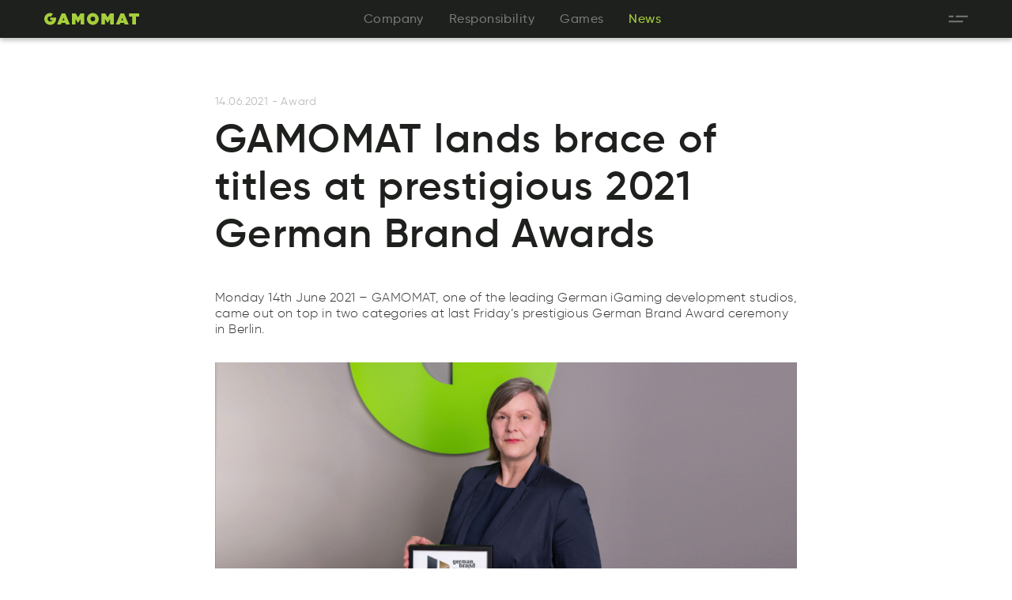

--- FILE ---
content_type: text/html; charset=UTF-8
request_url: https://gamomat.com/news/gamomat-lands-brace-of-titles-at-prestigious-2021-german-brand-awards/
body_size: 19688
content:
<!DOCTYPE html>
<html lang="en-GB" prefix="og: https://ogp.me/ns#">
<!--

  Authored by Less Rain
  https://www.lessrain.com

-->
<head>
    <meta charset="UTF-8">
    <meta http-equiv="X-UA-Compatible" content="IE=edge">
    <meta http-equiv="Content-Type" content="text/html; charset=utf-8" />
    <meta name="viewport" content="width=device-width, initial-scale=1, maximum-scale=1">
    <meta name="format-detection" content="telephone=no">
    <title>GAMOMAT lands brace of titles at prestigious 2021 German Brand Awards - GAMOMAT</title>
<meta name="description" content="Monday 14th June 2021 &#8211; GAMOMAT, one of the leading German iGaming development studios, came out on top in two ..."/>
<meta name="robots" content="follow, index, max-snippet:-1, max-video-preview:-1, max-image-preview:large"/>
<link rel="canonical" href="https://gamomat.com/news/gamomat-lands-brace-of-titles-at-prestigious-2021-german-brand-awards/" />
<meta property="og:locale" content="en_GB" />
<meta property="og:type" content="article" />
<meta property="og:title" content="GAMOMAT lands brace of titles at prestigious 2021 German Brand Awards - GAMOMAT" />
<meta property="og:description" content="Monday 14th June 2021 &#8211; GAMOMAT, one of the leading German iGaming development studios, came out on top in two ..." />
<meta property="og:url" content="https://gamomat.com/news/gamomat-lands-brace-of-titles-at-prestigious-2021-german-brand-awards/" />
<meta property="og:site_name" content="GAMOMAT" />
<meta property="og:image" content="https://gamomat.com/wp-content/uploads/2021/06/7610-sabine-mueller-gba-low-1200x675.jpg" />
<meta property="og:image:secure_url" content="https://gamomat.com/wp-content/uploads/2021/06/7610-sabine-mueller-gba-low-1200x675.jpg" />
<meta property="og:image:width" content="1200" />
<meta property="og:image:height" content="675" />
<meta property="og:image:alt" content="Auto Draft" />
<meta property="og:image:type" content="image/jpeg" />
<meta name="twitter:card" content="summary_large_image" />
<meta name="twitter:title" content="GAMOMAT lands brace of titles at prestigious 2021 German Brand Awards - GAMOMAT" />
<meta name="twitter:description" content="Monday 14th June 2021 &#8211; GAMOMAT, one of the leading German iGaming development studios, came out on top in two ..." />
<meta name="twitter:image" content="https://gamomat.com/wp-content/uploads/2021/06/7610-sabine-mueller-gba-low-1200x675.jpg" />
<style id='wp-img-auto-sizes-contain-inline-css' type='text/css'>
img:is([sizes=auto i],[sizes^="auto," i]){contain-intrinsic-size:3000px 1500px}
/*# sourceURL=wp-img-auto-sizes-contain-inline-css */
</style>
<link rel="stylesheet" href="/wp-content/themes/lessrain/style.css"><link rel="stylesheet" href="/wp-content/themes/lessrain/vendor.css?nocache=1726632565599"><link rel="stylesheet" href="/wp-content/themes/lessrain/main.css?nocache=1726632565599"><script>
/* <![CDATA[ */
var app = app || Object.create(null);app.themeDirectory="https://gamomat.com/wp-content/themes/lessrain";app.uid=1334650931;app.siteURL="https://gamomat.com";app.ajaxurl="https://gamomat.com/wp-admin/admin-ajax.php";app.debug=false;app.gamesPerPage=9;app.articlesPerPage=5;app.awardsPerPage=5;app.certificatesPerPage=5;app.currentLanguage="en";app.disable_ga_msg="Tracking by Google Analytics has been deactivated in your browser for this website.";app.force_ga_tracking=true;app.validityValueMissing="Please fill out the Email field.";app.validityEmailMismatch="Please enter an email address.";app.validityEmailDomainInvalid="The domain portion of the email address is invalid (the portion after the @).";app.validityAgreeTC="Please agree with the terms and conditions of the service.";app.validityGenericCatchAllError="The value you entered for this field is invalid.";if (window.location.hash) {app.initAnchor = window.location.hash;history.replaceState(null, null, " ");}
//# sourceURL=header_js-js-before
/* ]]> */
</script><script src="/wp-content/themes/lessrain/js/header-bundle.js?nocache=1726632565599"></script><link rel="apple-touch-icon" type="image/png" href="https://gamomat.com/wp-content/themes/lessrain/images/favicon/apple-touch-icon.png?v=1726632565599" /><meta name="apple-mobile-web-app-title" content="gamomat"><link rel="shortcut icon" type="image/x-icon" href="https://gamomat.com/wp-content/themes/lessrain/images/favicon/favicon.ico?v=1726632565599" /><link rel="mask-icon" type="" href="https://gamomat.com/wp-content/themes/lessrain/images/favicon/safari-pinned-tab.svg?v=1726632565599" color="#FF6A62">            <script type="text/javascript">
      var _paq = window._paq = window._paq || [];
      /* tracker methods like "setCustomDimension" should be called before "trackPageView" */
      _paq.push(['trackPageView']);
      _paq.push(['enableLinkTracking']);
      (function() {
        var u="//gamomat.matomo.cloud/";
                _paq.push(["setCookieDomain", "*.gamomat.com"]);
                        _paq.push(["setDomains", ["*.gamomat.com",".gamomat.com","*.www.gamomat.com"]]);
                _paq.push(['setTrackerUrl', u+'matomo.php']);
        _paq.push(['setSiteId', '2']);
        var d=document, g=d.createElement('script'), s=d.getElementsByTagName('script')[0];
        g.type='text/javascript'; g.async=true; g.src=u+'matomo.js'; s.parentNode.insertBefore(g,s);
      })();
    </script>
    </head>
<body class="is-chrome is-mac gamomat-lands-brace-of-titles-at-prestigious-2021-german-brand-awards"><svg xmlns="http://www.w3.org/2000/svg" style="display: none !important;">
 
    <symbol id="search" viewBox="0 0 32 32.008">
        <path d="M31.75,26.892l-7.066-7.158c1.15-2.009,1.75-4.242,1.75-6.492C26.434,5.941,20.5,0,13.217,0
    S0,5.941,0,13.242c0,7.299,5.934,13.242,13.217,13.242c2.325,0,4.625-0.642,6.675-1.866l7.033,7.133
    c0.159,0.158,0.384,0.258,0.608,0.258s0.45-0.092,0.608-0.258l3.608-3.65C32.084,27.758,32.084,27.225,31.75,26.892z M13.217,5.158
    c4.449,0,8.066,3.625,8.066,8.083s-3.617,8.083-8.066,8.083c-4.45,0-8.067-3.625-8.067-8.083S8.767,5.158,13.217,5.158z" />
    </symbol>
    <symbol id="arrow-right" viewBox="0 0 48 48">
        <path d="M36.701 21.536a3.458 3.458 0 00-4.891.002L11.27 42.08a3.458 3.458 0 004.89 4.891l20.543-20.545a3.46 3.46 0 00-.002-4.89z" />
        <path d="M36.699 21.536L16.157.995a3.458 3.458 0 00-4.891 4.889L31.81 26.426a3.459 3.459 0 004.892 0 3.46 3.46 0 00-.003-4.89z" />
    </symbol>
    <symbol id="arrow-left" viewBox="0 0 48 48">
        <path d="M11.298 21.536a3.46 3.46 0 000 4.89l20.543 20.545a3.458 3.458 0 004.89-4.891L16.189 21.538a3.46 3.46 0 00-4.891-.002z" />
        <path d="M11.298 26.426a3.458 3.458 0 004.891 0L36.733 5.884A3.458 3.458 0 0031.842.995L11.301 21.536a3.46 3.46 0 00-.003 4.89z" />
    </symbol>
    <symbol id="burguer-open" viewBox="7.747 12.323 44 44">
        <path d="M24.247 26.323h27.5v4h-27.5v-4zm-16.5 12h33v4h-33v-4zm0-12h11v4h-11v-4z" />
    </symbol>
    <symbol id="burguer-close" viewBox="2 2 44 44">
        <path d="M5.615 39.556L39.557 5.614l2.828 2.829L8.444 42.384l-2.829-2.828z" />
        <path d="M39.557 42.386L5.615 8.444l2.829-2.829 33.941 33.94-2.828 2.831z" />
    </symbol>
    <symbol id="brand-logo" viewBox="0.002 0 47.996 48.001">
        <path d="M24.001 24.267v7.556a7.822 7.822 0 01-7.825-7.821 7.822 7.822 0 017.821-7.825 7.825 7.825 0 017.821 7.557h.006V1.306A23.957 23.957 0 0024.001 0c-13.255 0-24 10.745-24 24.001s10.745 24 24 24c13.166 0 23.854-10.603 23.997-23.733l-23.997-.001z" />
    </symbol>
    <symbol id="brand-logo-letters" viewBox="0 -4 191.813 32">
        <path d="M35.122.905h7.314l9.309 22.186h-7.979l-1.148-2.961H34.88l-1.149 2.961h-7.858L35.122.905zm5.622 14.025l-1.996-5.38-1.993 5.38h3.989zM154.029.905h7.315l9.308 22.186h-8.04l-1.149-2.961h-7.732l-1.15 2.961h-7.86L154.029.905zm5.56 14.025l-1.993-5.379-1.994 5.379h3.987zM177.784 7.194h-6.526V.905h20.555v6.289h-6.529V23.15h-7.437V7.194h-.063zM55.857.905h7.738l4.775 7.798L73.144.905h7.738v22.244h-7.375v-11l-5.138 7.918h-.121l-5.139-7.918v11h-7.254V.905h.002zM115.584.905h7.734l4.775 7.798 4.779-7.798h7.73v22.244h-7.373v-11l-5.138 7.918h-.121l-5.138-7.918v11h-7.252V.905h.004zM98.231.059c-6.646 0-11.969 5.379-11.969 11.969C86.263 18.68 91.644 24 98.231 24c6.651 0 11.97-5.384 11.97-11.973A11.917 11.917 0 0098.231.059zm0 16.685a4.722 4.722 0 01-4.715-4.717 4.724 4.724 0 014.715-4.716 4.726 4.726 0 014.718 4.716 4.725 4.725 0 01-4.718 4.717zM23.698 9.308H11.969v5.258h4.596c-.906 1.631-2.6 2.724-4.596 2.724-2.9 0-5.259-2.36-5.259-5.263a5.265 5.265 0 015.259-5.259c.786 0 1.572.183 2.237.484l3.084-5.984C15.657.484 13.904 0 11.969 0 5.379.059 0 5.376 0 12.027S5.379 24 11.969 24c6.649 0 11.969-5.384 11.969-11.973.062-.905-.059-1.814-.24-2.719z" />
    </symbol>
    <symbol id="new" viewBox="0 0 73.16 34.44">
        <path d="M19.69 10v24.44h-4.82L6.25 22.15v12.29H0V10h4.85l8.62 12.29V10h6.22zM39.28 28.57v5.87H23.57V10h15.54v5.83h-9.29v3.39h8.41v5.76h-8.41v3.6h9.46v-.01zM38.5 0h6.74l3.77 15.4L53.37 0h4.92l4.36 15.4L66.46 0h6.7l-6.81 24.44h-6.6l-3.91-13.79-3.91 13.79h-6.6L38.5 0z" />
    </symbol>
    <symbol id="to-top" viewBox="0 0 63.19 34.96">
        <path d="M18.33 16.04h-6.04v18.4H6.04v-18.4H0V10h18.33v6.04z" />
        <path d="M17.44 22.22c0-7.19 5.69-12.74 12.81-12.74s12.81 5.55 12.81 12.74-5.69 12.74-12.81 12.74-12.81-5.54-12.81-12.74zm19.41 0c0-3.91-2.86-6.63-6.6-6.63-3.74 0-6.6 2.72-6.6 6.63s2.86 6.63 6.6 6.63c3.74.01 6.6-2.72 6.6-6.63zM63.19 8.56c0 5.03-3.84 8.55-8.73 8.55h-3.25v7.33h-6.25V0h9.5c4.89 0 8.73 3.53 8.73 8.56zm-6.25 0c0-1.54-1.08-2.58-2.48-2.58h-3.25v5.2h3.25c1.39 0 2.48-1.09 2.48-2.62z" />
    </symbol>
    <symbol id="rocket" viewBox="0 0 48 48">
        <path d="M32.841 23.916c.74-8.212-2.128-16.584-8.147-22.603a1.002 1.002 0 00-1.378 0c-6.019 6.019-8.887 14.381-8.146 22.603a11.968 11.968 0 00-3.225 8.204c0 3.103 1.181 6.056 3.328 8.306.525.554 1.866.3 1.65-.919-.112-.637-.253-1.256-.253-1.865 0-1.519.459-2.963 1.313-4.182.141.075.3.122.469.122H29.56a.998.998 0 00.469-.122 7.256 7.256 0 011.313 4.182c0 .609-.159 1.219-.253 1.865-.197 1.351 1.209 1.397 1.649.919 2.138-2.259 3.328-5.203 3.328-8.306-.009-3.076-1.144-5.974-3.225-8.204zM24 3.413a26.065 26.065 0 014.275 6.225h-8.541A25.596 25.596 0 0124 3.413zm-9.187 32.905a10.009 10.009 0 01-.909-4.199c0-1.988.572-3.891 1.641-5.522.009.075 1.031 3.984 1.425 4.987a9.095 9.095 0 00-2.157 4.734zm14.099-4.696h-9.825c-2.756-6.469-2.728-13.697-.225-20.044h10.275c2.504 6.347 2.532 13.575-.225 20.044zm2.129-.038c.543-1.396 1.415-4.931 1.425-4.987a9.996 9.996 0 011.641 5.522c0 1.472-.319 2.896-.909 4.199a9.28 9.28 0 00-2.157-4.734z" />
        <path d="M20.053 35.213a.974.974 0 00-.975.975v4.903c0 .544.44.975.975.975a.98.98 0 00.975-.975v-4.903a.974.974 0 00-.975-.975zM24 35.213a.978.978 0 00-.694.29l-.009.01a.987.987 0 00-.244.431c-.019.085-.038.169-.038.263v9.797a.974.974 0 00.975.976.975.975 0 00.975-.976v-9.815a.817.817 0 00-.038-.263.946.946 0 00-.927-.713zM27.947 35.213a.975.975 0 00-.976.975v4.903c0 .544.44.975.976.975a.98.98 0 00.975-.975v-4.903a.962.962 0 00-.975-.975z" />
    </symbol>
    <symbol id="windows" viewBox="0 0 512 512">
        <path d="M480,265H232v179l248,36V265L480,265z" />
        <path d="M216,265H32v150l184,26.7V265L216,265z" />
        <path d="M480,32L232,67.4V249h248V32L480,32z" />
        <path d="M216,69.7L32,96v153h184V69.7L216,69.7z" />
    </symbol>
    <symbol id="mac" viewBox="0 0 512 512">
        <path d="M333.6,153.9c-33.6,0-47.8,16.5-71.2,16.5c-24,0-42.3-16.4-71.4-16.4c-28.5,0-58.9,17.9-78.2,48.4
        c-27.1,43-22.5,124,21.4,193c15.7,24.7,36.7,52.4,64.2,52.7c0.2,0,0.3,0,0.5,0c23.9,0,31-16.1,63.9-16.3c0.2,0,0.3,0,0.5,0
        c32.4,0,38.9,16.2,62.7,16.2c0.2,0,0.3,0,0.5,0c27.5-0.3,49.6-31,65.3-55.6c11.3-17.7,15.5-26.6,24.2-46.6
        c-63.5-24.8-73.7-117.4-10.9-152.9C385.9,168.2,359,153.9,333.6,153.9L333.6,153.9z" />
        <path d="M326.2,64c-20,1.4-43.3,14.5-57,31.6c-12.4,15.5-22.6,38.5-18.6,60.8c0.5,0,1,0,1.6,0c21.3,0,43.1-13.2,55.8-30.1
        C320.3,110.2,329.6,87.4,326.2,64L326.2,64z" />
    </symbol>
    <symbol id="linux" viewBox="0 0 512 512">
        <path d="M254.7,101.3c-0.6,1-1.2,2-1.7,3.1c1.8-3.5,4.3-6.5,7.4-8.7C258.3,97,256.3,98.8,254.7,101.3
        C254.1,102.3,256.3,98.8,254.7,101.3z" />
        <path d="M426.3,396c-6.7-4-13.2-11-12-18.8c2.3-15.3,2.5-21.5-0.2-25.8c-1.899-3.2-5.5-5-8.6-5.801
        c2-2.5,3.1-5.399,3.8-10.899c1.842-14.168-3.239-30.67-6.61-44.243c-4.445-17.9-10.319-34.014-20.432-49.522
        c-16.489-25.288-37.253-46.804-51.857-73.435c-9.7-29-4.301-47.1-4.801-66.2C324.7,64,298.7,32,261,32h-14c-37.5,0-58,26.9-58,60
        c0.697,16.666,1.352,33.333,2,50c0.769,19.756,1.98,37.667-8,55.3c-7.033,12.488-19.571,22.43-28.592,33.478
        c-9.525,11.665-13.06,23.669-17.859,37.619c-5.987,17.401-21.275,30.906-24.886,48.929c-1.658,8.271,2.726,17.857-0.83,24.693
        c-3.698,7.109-0.813,14.469-2.833,21.682c-3.505,11.729-20.731,10.729-30.215,11.508c-17.602,1.443-11.051,17.988-7.843,29.701
        c5.598,20.435-19.54,42.078,11.032,50.471c13.989,3.84,28.586,5.13,42.727,8.32c13.981,3.154,26.917,8.612,40.396,13.262
        c10.469,3.611,20.262,4.146,30.323-1.232c10.982-5.87,18.947-15.083,31.691-17c24.707-3.716,54.829-4.169,79.373,0.63
        c7.507,1.468,10.075,6.525,14.905,11.766c8.145,8.838,21.514,10.125,32.794,8.22c11.89-2.01,20.846-9.466,29.686-17.112
        c12.526-10.835,26.137-17.996,40.791-25.547c7.439-3.833,22.178-9.388,24.159-18.903C450.151,406.573,433.642,400.383,426.3,396z
         M202,451.3c-1.3,13-13.9,20.3-25.4,19.3c-19.502-1.649-37.86-12.237-57.164-15.75c-9.393-1.709-47.351-3.173-46.943-17.079
        c0.215-7.361,5.751-11.666,7.567-18.415c2.811-10.449-5.753-19.932-6.32-30.16c-0.447-8.081,10.73-7.607,16.288-8.053
        c8.761-0.702,19.157-2.012,23.572-11.043c1.6-3.3-0.5-15,1.9-21.8c3.527-10.155,15.489-8.949,23.3-4.899
        c17.762,9.067,28.943,35.546,38.533,51.821C187.058,411.728,204.045,430.843,202,451.3z M318.3,385.7
        c2.289,11.787,4.224,24.387,1.7,36.3c-2.016,9.516-8.562,15.614-12.7,24c-2.2-6.8,11.3-16.7,9.8-33.7
        c-0.042-0.475-0.947-10.882-1.036-10.834c-1.979,1.082-3.825,5.075-5.304,6.73c-4.809,5.383-10.771,9.658-16.729,13.677
        c-13.797,9.306-29.221,15.058-45.83,16.627c-21,2-38-10.5-38-10.5c2.517,8.305,8.992,21,1.1,28.3
        c1.743-15.648-4.876-28.06-11.6-41.7c46.374-24.639-41.363-64.397-53-79.8c-10.476-13.896-5.553-31.83-2.7-43.5
        c-3.443,13.775-3.959,41.956,14,46.8c7.922,2.169,5.605-37.071,5.984-41.463c1.58-18.312,7.721-35.997,18.343-51.015
        c3.399-4.806,1.863-9.533,2.673-15.322c1.693-10.668,7.295-20.547,13.488-29.225c5.169-7.243,1.735-12.618,3.014-21.055
        c0.727-4.795,5.118,3.193,5.798,4.279c4,6.5,16.7,22.7,24.7,22c13.277-1.161,24.692-15.938,36.015-22.046
        c3.591-1.937,14.41-5.242,15.866-9.632c1.768-5.33-12.666-0.161-14.114,0.583c-10.782,5.535-31.018,21.448-43.867,15.295
        c-8.762-4.195-10.691-14.994-17.2-20.5c15.4,13.6,21.5,10.5,27.6,9.1c9.665-2.182,18.797-6.486,27.8-10.5
        c4.217-1.88,20.107-4.041,22.301-8.7c2.745-5.834-5.05-6.726-8.068-3.58c-6.251,6.515-15.853,8.981-24.097,11.787
        c-18.885,6.427-37.644,9.131-51.835-8.607c-8.354-10.212,15.558-22.504,22.2-28.8c0,0,1-7.2-0.6-12.7c-1.9-6.5-7.8-9.3-11.9-8.1
        c-4.1,1.1-8,5.5-6.8,14.8c1,8.3,7,11,7,11s-2.7,3.5-5.2,4.7c0,0-0.8-0.3-3.5-6.3c-2.7-6-6.6-19.5-0.3-31.1
        c6.3-11.6,19.6-5.2,23.8,3.8c3.9,8.3,2.4,22.7,2.4,22.7c3.358-0.843,6.835-1.3,10.3-1.3c4.242,0,6.814,4.563,10.6,4.8
        c-0.635,0-0.564-18.124-0.233-20.078c1.099-6.49,4.112-13.619,9.933-17.222c16.087-11.491,34.6,3.916,34.6,21.2
        c0.024,4.486-0.137,9.215-1.199,13.6c-0.659,2.637-1.582,8.469-5.114,9.177c-1.145,0.23-10.683-0.431-7.985-3.277
        c12.807-12.812-1.822-38.207-17.4-24.5c-5.601,4.199-5.483,13.833-4.801,20c1.098,9.141,20.51,11.541,26.852,13.78
        c8.224,2.903,7.943,9.626,6.679,17.116c-1.9,11.26-2.815,18.792,4.381,28.214c7.344,9.616,12.929,20.086,15.915,31.878
        c1.483,5.859,1.665,10.843,5.621,15.57c5.983,7.151,10.619,14.805,13.291,23.817c5.225,17.621,6.513,35.422,6.162,53.625
        c-0.5,8.199-2.1,15,8.3,9.699c4-2,6.5-2.899,11-3.699c3.101-6.301,4.4-18.301,4.5-24.301c0.2-13.5-0.3-41.5-27.699-71.5
        c0,0,28.5,21.7,33,62c2.5,22.301-2,34.4-2,34.4c5.3,1.3,10.8,5.3,13.6,9.8c-0.133-0.22,1.038,1.748,1.179,1.864
        c-9.811-8.171-31.708-12.859-39.679,0.236c-2,3.3-3.1,7.6-3.2,11.699c-7.1-1.199-12.399,0-16.8,4.9
        C313.5,358.1,316.3,375.3,318.3,385.7C320.3,396,316.3,375.3,318.3,385.7z M220.6,124.9c-0.2-4.9-2.1-9-4.7-10.8
        c0.3-0.3,0.8-0.7,1.7-0.4c1.4,0.4,3.5,2.7,4.3,6.3c0.7,2.9,0.4,7.7-1.4,7.7C220.498,126.766,220.531,125.833,220.6,124.9
        C220.4,120,220.6,125.8,220.6,124.9z M275.3,112.9c0.4-0.3,1.101-0.6,2.3-0.3c1.801,0.4,4.4,2.8,5.301,6.2
        c0.699,2.8,0.1,7.4-2.2,7.3c-0.005-0.903,0.062-1.803,0.2-2.7C280.8,118.8,278.6,114.8,275.3,112.9
        C275.7,112.6,278.6,114.8,275.3,112.9z M412.4,432.9c-17.504,7.553-31.304,19.968-47.117,30.19
        c-13.824,8.937-38.156,8.313-40.022-12.879c-1.565-17.776,4.184-35.288,1.84-53.357c-1.587-12.239-8.534-28.906-2.301-40.854
        c2.7-5.1,8.101-5.5,12.5-4c3.193,13.267,13.932,23.6,28,23.6c17.031,0,23.542-14.008,34-24.5c3.4,0.2,7.4,1.101,8.8,4.801
        c2.301,5.8-1.899,17.5-1.8,22.3c0.3,15.7,9,19.2,26.4,29C448,416,436.9,422.3,412.4,432.9C388.3,443.3,436.9,422.3,412.4,432.9z" />
    </symbol>
    <symbol id="android" viewBox="0 0 512 512">
        <path d="M144,268.4V358c0,6.9,4.5,14,11.4,14H184v52c0,13.3,10.7,24,24,24s24-10.7,24-24v-52h49v52c0,7.5,3.4,14.2,8.8,18.6
            c3.9,3.4,9.1,5.4,14.7,5.4c0.1,0,0.2,0,0.3,0c0.1,0,0.1,0,0.2,0c13.3,0,24-10.7,24-24v-52h27.6c7,0,11.4-7.1,11.4-13.9v-89.6V192
            H144V268.4z" />
        <path d="M408,176c-13.3,0-24,10.7-24,24v96c0,13.3,10.7,24,24,24s24-10.7,24-24v-96C432,186.7,421.3,176,408,176z" />
        <path d="M104,176c-13.3,0-24,10.7-24,24v96c0,13.3,10.7,24,24,24s24-10.7,24-24v-96C128,186.7,117.3,176,104,176z" />
        <path d="M311.2,89.1l18.5-21.9c0.4-0.5-0.2-1.6-1.3-2.5c-1.1-0.8-2.4-1-2.7-0.4l-19.2,22.8c-13.6-5.4-30.2-8.8-50.6-8.8
            c-20.5-0.1-37.2,3.2-50.8,8.5l-19-22.4c-0.4-0.5-1.6-0.4-2.7,0.4c-1.1,0.8-1.7,1.8-1.3,2.5l18.3,21.6
            c-48.2,20.9-55.4,72.2-56.4,87.2h223.6C366.7,161,359.6,110.4,311.2,89.1z M206.8,138.9c-7.4,0-13.5-6-13.5-13.3
            c0-7.3,6-13.3,13.5-13.3c7.4,0,13.5,6,13.5,13.3C220.3,132.9,214.3,138.9,206.8,138.9z M305.2,138.9c-7.4,0-13.5-6-13.5-13.3
            c0-7.3,6-13.3,13.5-13.3c7.4,0,13.5,6,13.5,13.3C318.7,132.9,312.6,138.9,305.2,138.9z" />
    </symbol>
    <symbol id="ios" viewBox="0 0 512 512">
        <path d="M333.6,153.9c-33.6,0-47.8,16.5-71.2,16.5c-24,0-42.3-16.4-71.4-16.4c-28.5,0-58.9,17.9-78.2,48.4
        c-27.1,43-22.5,124,21.4,193c15.7,24.7,36.7,52.4,64.2,52.7c0.2,0,0.3,0,0.5,0c23.9,0,31-16.1,63.9-16.3c0.2,0,0.3,0,0.5,0
        c32.4,0,38.9,16.2,62.7,16.2c0.2,0,0.3,0,0.5,0c27.5-0.3,49.6-31,65.3-55.6c11.3-17.7,15.5-26.6,24.2-46.6
        c-63.5-24.8-73.7-117.4-10.9-152.9C385.9,168.2,359,153.9,333.6,153.9L333.6,153.9z" />
        <path d="M326.2,64c-20,1.4-43.3,14.5-57,31.6c-12.4,15.5-22.6,38.5-18.6,60.8c0.5,0,1,0,1.6,0c21.3,0,43.1-13.2,55.8-30.1
        C320.3,110.2,329.6,87.4,326.2,64L326.2,64z" />
    </symbol>
    <symbol id="play" viewBox="0 0 24 24">
        <path fill="none" d="M0 0h24v24H0z" />
        <path d="M12 22C6.477 22 2 17.523 2 12S6.477 2 12 2s10 4.477 10 10-4.477 10-10 10zM10.622 8.415a.4.4 0 0 0-.622.332v6.506a.4.4 0 0 0 .622.332l4.879-3.252a.4.4 0 0 0 0-.666l-4.88-3.252z" />
    </symbol>
    <symbol id="pause" viewBox="0 0 24 24">
        <path fill="none" d="M0 0h24v24H0z" />
        <path d="M12 22C6.477 22 2 17.523 2 12S6.477 2 12 2s10 4.477 10 10-4.477 10-10 10zM9 9v6h2V9H9zm4 0v6h2V9h-2z" />
    </symbol>
</svg><header id="header" class="header">
	
<nav class="nav block-container pointer-events-none">
    <div class="block-container height-100">
    	<div class="nav-top block-container all-height-inherit" style="z-index:1;">
            <div class="shadow layer-container layer-container--below all-height-inherit"></div>
            <div class="bg layer-container layer-container--below all-height-inherit pointer-events-auto"></div>
    		<div class="wrapper wrapper--l height-100">
                                <div class="nav-top-home-layer layer-container all-height-inherit pointer-events-none">
                    <div class="block-container height-100 padding-left-16 padding-left-0-s pointer-events-none">
                        <ul class="block-container flex middle-left height-100 pointer-events-none">
                                                                                    <li class="block-container width-auto is-front-page">
                                <span class="nav-item-wrapper" data-id="1937">
                                    <a class="icon" data-content="Home" href="https://gamomat.com/" title="GAMOMAT" data-pointer-uid="3025259632" data-effect-replacement-uid="3007055977">
    <div class="svg-container aspect-ratio-6x1 pointer-events-none">
         <div class="outer">
            <div class="inner">
                <svg class="svg">
                    <use xlink:href="#brand-logo-letters"></use>
                </svg>
            </div>
        </div>
    </div>
</a>
<script id="3007055977" type="text/template">
    <span class="js-effect" data-disposable="false" data-watch-slots="false" data-effect-type="slot-machine" data-uid="3025259632">
        <span class="slot-machine-effect-wrapper flex flex--inline">
            <span class="block-container height-100 transition-none">
            	                                <div class="svg-container aspect-ratio-6x1 pointer-events-none">
                                    <div class="outer">
                        <div class="inner">
                            <svg class="svg">
                                <use xlink:href="#brand-logo-letters"></use>
                            </svg>
                        </div>
                    </div>
                </div>
    			    			                                <div class="svg-container aspect-ratio-6x1 pointer-events-none visibility-hidden">
                                    <div class="outer">
                        <div class="inner">
                            <svg class="svg">
                                <use xlink:href="#brand-logo-letters"></use>
                            </svg>
                        </div>
                    </div>
                </div>
    			    			                                <div class="svg-container aspect-ratio-6x1 pointer-events-none visibility-hidden">
                                    <div class="outer">
                        <div class="inner">
                            <svg class="svg">
                                <use xlink:href="#brand-logo-letters"></use>
                            </svg>
                        </div>
                    </div>
                </div>
    			    			            </span>
        </span>
    </span>
</script>
                                </span>
                            </li>
                                                                                    
                        </ul>
                    </div>
                </div>
                    			<div class="nav-top-main-layer layer-container all-height-inherit pointer-events-none" style="z-index:0;">
                    <div class="block-container height-100 padding-left-16 padding-left-0-s pointer-events-none">
                        <ul class="block-container flex middle-center height-100 pointer-events-none visibility-hidden-sm">
                                                                                                                                                                                                                                                        <li class="block-container width-auto">
                                    <span class="nav-item-wrapper" data-id="2300" data-slug="company" data-page-template="company">
                                        <a class="no-underline" href="https://gamomat.com/company/" title="Company" data-pointer-uid="1814690318" data-effect-replacement-uid="2183633698"><span class="title text-no-wrap no-select pointer-events-none">Company</span></a>
<script id="2183633698" type="text/template">
		<span class="js-effect line-height-inherit" data-disposable="false" data-watch-slots="true" data-delay="0" data-effect-type="slot-machine" data-uid="1814690318">
	    <span class="slot-machine-effect-wrapper flex flex--inline">
	        <span class="block-container height-100 transition-none">
	        									<span class="title text-no-wrap no-select pointer-events-none" data-nosnippet>
									Company				</span>
																<span class="title text-no-wrap no-select pointer-events-none visibility-hidden" data-nosnippet>
									yCmpano				</span>
																<span class="title text-no-wrap no-select pointer-events-none visibility-hidden" data-nosnippet>
									Company				</span>
											</span>
	    </span>
	</span>
	</script>                                    </span>
                                </li>
                                                                                                                                                                                            <li class="block-container width-auto">
                                    <span class="nav-item-wrapper" data-id="4179" data-slug="responsibility" data-page-template="flexible">
                                        <a class="no-underline" href="https://gamomat.com/responsibility/" title="Responsibility" data-pointer-uid="3095112009" data-effect-replacement-uid="1360530556"><span class="title text-no-wrap no-select pointer-events-none">Responsibility</span></a>
<script id="1360530556" type="text/template">
		<span class="js-effect line-height-inherit" data-disposable="false" data-watch-slots="true" data-delay="0" data-effect-type="slot-machine" data-uid="3095112009">
	    <span class="slot-machine-effect-wrapper flex flex--inline">
	        <span class="block-container height-100 transition-none">
	        									<span class="title text-no-wrap no-select pointer-events-none" data-nosnippet>
									Responsibility				</span>
																<span class="title text-no-wrap no-select pointer-events-none visibility-hidden" data-nosnippet>
									bysesotpnliiiR				</span>
																<span class="title text-no-wrap no-select pointer-events-none visibility-hidden" data-nosnippet>
									Responsibility				</span>
											</span>
	    </span>
	</span>
	</script>                                    </span>
                                </li>
                                                                                                                                                                                            <li class="block-container width-auto">
                                    <span class="nav-item-wrapper" data-id="2254" data-slug="games" data-page-template="games">
                                        <a class="no-underline" href="https://gamomat.com/games/" title="Games" data-pointer-uid="3597117598" data-effect-replacement-uid="1057230251"><span class="title text-no-wrap no-select pointer-events-none">Games</span></a>
<script id="1057230251" type="text/template">
		<span class="js-effect line-height-inherit" data-disposable="false" data-watch-slots="true" data-delay="0" data-effect-type="slot-machine" data-uid="3597117598">
	    <span class="slot-machine-effect-wrapper flex flex--inline">
	        <span class="block-container height-100 transition-none">
	        									<span class="title text-no-wrap no-select pointer-events-none" data-nosnippet>
									Games				</span>
																<span class="title text-no-wrap no-select pointer-events-none visibility-hidden" data-nosnippet>
									eaGms				</span>
																<span class="title text-no-wrap no-select pointer-events-none visibility-hidden" data-nosnippet>
									Games				</span>
											</span>
	    </span>
	</span>
	</script>                                    </span>
                                </li>
                                                                                                                                                                                            <li class="block-container width-auto">
                                    <span class="nav-item-wrapper" data-id="3893" data-slug="news" data-page-template="news">
                                        <a class="no-underline" href="https://gamomat.com/news/" title="News" data-pointer-uid="1995719607" data-effect-replacement-uid="323263089"><span class="title text-no-wrap no-select pointer-events-none">News</span></a>
<script id="323263089" type="text/template">
		<span class="js-effect line-height-inherit" data-disposable="false" data-watch-slots="true" data-delay="0" data-effect-type="slot-machine" data-uid="1995719607">
	    <span class="slot-machine-effect-wrapper flex flex--inline">
	        <span class="block-container height-100 transition-none">
	        									<span class="title text-no-wrap no-select pointer-events-none" data-nosnippet>
									News				</span>
																<span class="title text-no-wrap no-select pointer-events-none visibility-hidden" data-nosnippet>
									wNse				</span>
																<span class="title text-no-wrap no-select pointer-events-none visibility-hidden" data-nosnippet>
									News				</span>
											</span>
	    </span>
	</span>
	</script>                                    </span>
                                </li>
                                                                                            
                        </ul>
                    </div>
    			</div>
                                <div class="nav-top-buttons-layer layer-container all-height-inherit pointer-events-none">
                    <div class="block-container height-100 padding-right-16 padding-right-0-s pointer-events-none">
                        <div class="block-container flex middle-right height-100 pointer-events-none">
                            <button type="button" class="button js-button lr-animation-burger" data-action="open" data-no-tracking>
                                <div class="svg-container aspect-ratio-1x1">
                                    <div class="outer">
                                        <div class="inner">
                                            <svg class="svg"><use xlink:href="#burguer-open"></use></svg>
                                        </div>
                                    </div>
                                </div>
                            </button>
                        </div>
                    </div>
                </div>
    		</div>
    	</div>
        <div class="nav-bottom block-container all-height-inherit hide hide-sm">
            <div class="block-container height-100 pointer-events-none overflow-hidden">
                <div class="block-container height-100 nav-bottom-animation" style="">
                    <div class="shadow layer-container layer-container--below all-height-inherit"></div>
                    <div class="bg layer-container layer-container--below all-height-inherit pointer-events-auto"></div>
                    <div class="wrapper wrapper--l height-100">

                        <div class="nav-bottom-main-layer layer-container all-height-inherit pointer-events-none">
                            <div class="block-container height-100 padding-left-16 padding-left-0-s pointer-events-none">
                                <ul class="block-container flex middle-center height-100 pointer-events-none">
                                </ul>
                            </div>
                        </div>
                        
                    </div>
                </div>
            </div>
        </div>
    </div>
    <script id="nav-bottom-template" type="text/template">
        <li class="block-container width-auto">
            <span class="nav-item-wrapper" data-id="{{id}}">
                <a class="no-underline" href="#{{id}}" data-content="{{title}}" title="{{title}}" data-pointer-uid="{{pointer_uid}}">
                    <span class="js-effect line-height-inherit" data-disposable="true" data-watch-slots="false" data-delay="0" data-effect-type="slot-machine" data-uid="{{effect_uid}}">
                        <span class="slot-machine-effect-wrapper flex flex--inline" style="height: 20px; max-height: 20px;">
                            <span class="block-container height-100 transition" style="transition-delay: 0s; transition-duration: 0.45s; height: 40px; max-height: 40px;">
                                <span class="title text-no-wrap no-select pointer-events-none" data-nosnippet="">{{title0}}</span>
                                <span class="title text-no-wrap no-select pointer-events-none visibility-hidden" data-nosnippet="">{{title1}}</span>
                                <span class="title text-no-wrap no-select pointer-events-none visibility-hidden" data-nosnippet="">{{title2}}</span>
                            </span>
                        </span>
                    </span>
                </a>
            </span>
        </li>
    </script>
</nav>
</header>
<div class="content-page-wrapper">
	<div class="content-page-scroll" data-scroll="">
		<main class="main">
			<div id="swup" class="main-content block-container">
				<div class="js-content block-container">
					<div class="block-container padding-top-64 bg-color-white" data-type="article-content">
	<div class="wrapper wrapper--m">
		<div class="block-container padding-left-16 padding-right-16 padding-left-0-s padding-right-0-s">
			<article class="text-container content-dark link-green link-hover-gamomat-green">

														<p class="time-terms font-regular font-size-xs"><time datetime="2021-06-14">14.06.2021</time> - <span class="terms">
																		<a class="font-regular" href="https://gamomat.com/news/?filter=award">Award</a></span></p>
												
									
								<h1 class="article-title">GAMOMAT lands brace of titles at prestigious 2021 German Brand Awards
</h1>
								<p>Monday 14th June 2021 &#8211; GAMOMAT, one of the leading German iGaming development studios, came out on top in two categories at last Friday’s prestigious German Brand Award ceremony in Berlin.</p>
<div class="block-container aspect-ratio styled"><div class="block-container" style="padding-top: 56.257142857143%;"><style>.block-container[data-selfcover="3065520024"]:after{background-color:#93878a;}</style><div class="block-container" data-selfcover="3065520024" data-selfcover-autohide="true"><img nopin="nopin" class="fit-cover middle-center" srcset="/wp-content/uploads/2021/06/7610-sabine-mueller-gba-low-400x225.jpg 400w,/wp-content/uploads/2021/06/7610-sabine-mueller-gba-low-640x360.jpg 640w,/wp-content/uploads/2021/06/7610-sabine-mueller-gba-low-900x506.jpg 900w" sizes="(max-width: 300px) 400px,(max-width: 540px) 640px,(max-width: 800px) 900px, 900px" src="/wp-content/uploads/2021/06/7610-sabine-mueller-gba-low.jpg" title="Auto Draft"  alt="Auto Draft" data-uid="793876234"></div></div></div>
<p>In a highly competitive class, GAMOMAT walked away with titles in &#8220;Excellence in Brand Strategy and Creation &#8211; Brand Design &#8211; Corporate Brand&#8221; and &#8220;Excellence in Brand Strategy and Creation &#8211; Brand Communication &#8211; Web &amp; Mobile&#8221;. Both awards came after an intensive process of examining the values and identity of the company.</p>
<p>Berlin-based agency, Less Rain, developed the corporate design of the GAMOMAT brand and the relaunch of the award-winning website. The colourful, playful and clear brand design flows throughout every element of the website. At the heart of GAMOMAT’s brand identity is the lavishly produced personalised podcast series which shines a light on the shared values and vibrant corporate culture.</p>
<blockquote><p>The two awards are fantastic recognition of our work, as the German Brand Award is one of the most important for successful brand management in Germany,</p></blockquote>
<p><cite>says Sabine Müller, Chief Design Officer of Berlin-based GAMOMAT Development GmbH.</cite></p>
<blockquote><p>Winning awards is not the driving force behind undertaking a corporate rebrand, but being honoured at the German Brand Awards will encourage us to steadfastly continue our consistent brand management and effective brand communication with agency Less Rain.</p></blockquote>
<p>Taking to the podium twice on Friday was a proud moment for the innovative Berlin game developer and recognition for an extremely successful team project.</p>
<p><span style="font-weight: bold; font-family: Gilroy;">About the German Brand Award</span><br />
The German Brand Award is one of the most important awards for successful brand management in Germany. i-nationally, the competition received 1134 entries from 17 countries. The awards were presented by a high-calibre panel of experts in two categories:&#8221;Excellent Brands&#8221; awards the best product and corporate brands in an industry. &#8220;Excellence in Brand Strategy and Creation&#8221; awards the strongest campaigns, concepts and strategies of individual disciplines.</p>
			</article>
		</div>
	</div>
</div>
<div class="block-container padding-top-48 padding-bottom-96 bg-color-white" data-type="article-content">
	<div class="wrapper wrapper--m">
		<div class="block-container padding-left-16 padding-right-16 padding-left-0-s padding-right-0-s">
			<div class="block-container height-100 flex">
								<div id="prev-article" class="block-container button-link-container" data-uid="706682831">
		          <a class="button" href="https://gamomat.com/news/gamomat-releases-rip-roaring-lava-lions-slot/">
	            	<span class="label">Previous</span>
		          </a>
    			</div>
    			    							<div id="next-article" class="block-container button-link-container" data-uid="2733128233">
		          <a class="button" href="https://gamomat.com/news/gamomat-releases-books-bounties-slot/">
	            	<span class="label">Next</span>
		          </a>
    			</div>
    						</div>
		</div>
	</div>
</div>

<div id="96983907" class="block-container bg-color-white padding-top-48" data-type="footer">
	<div id="footer-top" class="block-container padding-bottom-48" >
		<div class="wrapper wrapper--l">
			<div class="block-container padding-left-16 padding-right-16 padding-left-0-s padding-right-0-s">
												<div id="footer-quick-links" class="grid-wrapper overflow-visible">
					<div class="row v-gap--32">
																								<div class="col width-3 width-6-sm">
																														<div class="block-container footer-title">
									<div class="text-container no-select height-auto content-dark">
																				<h4 class="height-auto content-dark link-dark link-hover-dark"><a class=" height-auto slot-machine-effect line-height-inherit no-underline" href="https://gamomat.com/company/"  title="GAMOMAT lands brace of titles at prestigious 2021 German Brand Awards" data-content="GAMOMAT lands brace of titles at prestigious 2021 German Brand Awards" data-pointer-uid="19222675" data-effect-replacement-uid="1609703377">Company & Team</a><script id="1609703377" type="text/template"><span class="js-effect line-height-inherit" data-disposable="true" data-watch-slots="false" data-delay="0" data-effect-type="slot-machine" data-uid="19222675"><span class="slot-machine-effect-wrapper flex flex--inline"><span class="block-container height-100 transition-none"><span class="line-height-inherit no-select pointer-events-none" data-nosnippet>Company</span><span class="line-height-inherit no-select pointer-events-none visibility-hidden" data-nosnippet>aCnmopy</span><span class="line-height-inherit no-select pointer-events-none visibility-hidden" data-nosnippet>Company</span></span></span><span class="white-space"></span><span class="js-effect line-height-inherit" data-disposable="true" data-watch-slots="false" data-delay="150" data-effect-type="slot-machine" data-uid="19222675"><span class="slot-machine-effect-wrapper flex flex--inline"><span class="block-container height-100 transition-none"><span class="line-height-inherit no-select pointer-events-none" data-nosnippet>&</span><span class="line-height-inherit no-select pointer-events-none visibility-hidden" data-nosnippet>&</span><span class="line-height-inherit no-select pointer-events-none visibility-hidden" data-nosnippet>&</span></span></span><span class="white-space"></span><span class="js-effect line-height-inherit" data-disposable="true" data-watch-slots="false" data-delay="300" data-effect-type="slot-machine" data-uid="19222675"><span class="slot-machine-effect-wrapper flex flex--inline"><span class="block-container height-100 transition-none"><span class="line-height-inherit no-select pointer-events-none" data-nosnippet>Team</span><span class="line-height-inherit no-select pointer-events-none visibility-hidden" data-nosnippet>Taem</span><span class="line-height-inherit no-select pointer-events-none visibility-hidden" data-nosnippet>Team</span></span></span></script></h4>
									</div>
								</div>
																							<ul class="footer-link">
							
																								
									<li class="height-auto content-dark link-green link-hover-gamomat-green"><a class=" height-auto slot-machine-effect line-height-inherit no-underline" href="https://gamomat.com/company/#gamomat"  title="GAMOMAT lands brace of titles at prestigious 2021 German Brand Awards" data-content="GAMOMAT lands brace of titles at prestigious 2021 German Brand Awards" data-pointer-uid="2028445378" data-effect-replacement-uid="2415054511">About Us</a><script id="2415054511" type="text/template"><span class="js-effect line-height-inherit" data-disposable="true" data-watch-slots="false" data-delay="0" data-effect-type="slot-machine" data-uid="2028445378"><span class="slot-machine-effect-wrapper flex flex--inline"><span class="block-container height-100 transition-none"><span class="line-height-inherit no-select pointer-events-none" data-nosnippet>About</span><span class="line-height-inherit no-select pointer-events-none visibility-hidden" data-nosnippet>toubA</span><span class="line-height-inherit no-select pointer-events-none visibility-hidden" data-nosnippet>About</span></span></span><span class="white-space"></span><span class="js-effect line-height-inherit" data-disposable="true" data-watch-slots="false" data-delay="150" data-effect-type="slot-machine" data-uid="2028445378"><span class="slot-machine-effect-wrapper flex flex--inline"><span class="block-container height-100 transition-none"><span class="line-height-inherit no-select pointer-events-none" data-nosnippet>Us</span><span class="line-height-inherit no-select pointer-events-none visibility-hidden" data-nosnippet>sU</span><span class="line-height-inherit no-select pointer-events-none visibility-hidden" data-nosnippet>Us</span></span></span></script></li>
								
								
							
																								
									<li class="height-auto content-dark link-green link-hover-gamomat-green"><a class=" height-auto slot-machine-effect line-height-inherit no-underline" href="https://gamomat.berlin/culture-career/#the-future-is-yours" target="_blank" rel="noopener noreferrer" title="GAMOMAT lands brace of titles at prestigious 2021 German Brand Awards" data-content="GAMOMAT lands brace of titles at prestigious 2021 German Brand Awards" data-pointer-uid="4036996816" data-effect-replacement-uid="2883062172">Open Positions</a><script id="2883062172" type="text/template"><span class="js-effect line-height-inherit" data-disposable="true" data-watch-slots="false" data-delay="0" data-effect-type="slot-machine" data-uid="4036996816"><span class="slot-machine-effect-wrapper flex flex--inline"><span class="block-container height-100 transition-none"><span class="line-height-inherit no-select pointer-events-none" data-nosnippet>Open</span><span class="line-height-inherit no-select pointer-events-none visibility-hidden" data-nosnippet>Onep</span><span class="line-height-inherit no-select pointer-events-none visibility-hidden" data-nosnippet>Open</span></span></span><span class="white-space"></span><span class="js-effect line-height-inherit" data-disposable="true" data-watch-slots="false" data-delay="150" data-effect-type="slot-machine" data-uid="4036996816"><span class="slot-machine-effect-wrapper flex flex--inline"><span class="block-container height-100 transition-none"><span class="line-height-inherit no-select pointer-events-none" data-nosnippet>Positions</span><span class="line-height-inherit no-select pointer-events-none visibility-hidden" data-nosnippet>tsioiPnso</span><span class="line-height-inherit no-select pointer-events-none visibility-hidden" data-nosnippet>Positions</span></span></span></script></li>
								
								
															</ul>
							</div>

																				<div class="col width-3 width-6-sm">
																														<div class="block-container footer-title">
									<div class="text-container no-select height-auto content-dark">
																				<h4 class="height-auto content-dark link-dark link-hover-dark"><a class=" height-auto slot-machine-effect line-height-inherit no-underline" href="https://gamomat.com/responsibility/"  title="GAMOMAT lands brace of titles at prestigious 2021 German Brand Awards" data-content="GAMOMAT lands brace of titles at prestigious 2021 German Brand Awards" data-pointer-uid="3207280595" data-effect-replacement-uid="219100586">Responsibility</a><script id="219100586" type="text/template"><span class="js-effect line-height-inherit" data-disposable="true" data-watch-slots="false" data-delay="0" data-effect-type="slot-machine" data-uid="3207280595"><span class="slot-machine-effect-wrapper flex flex--inline"><span class="block-container height-100 transition-none"><span class="line-height-inherit no-select pointer-events-none" data-nosnippet>Responsibility</span><span class="line-height-inherit no-select pointer-events-none visibility-hidden" data-nosnippet>toeiRbinipslys</span><span class="line-height-inherit no-select pointer-events-none visibility-hidden" data-nosnippet>Responsibility</span></span></span></script></h4>
									</div>
								</div>
																							<ul class="footer-link">
							
																								
									<li class="height-auto content-dark link-green link-hover-gamomat-green"><a class=" height-auto slot-machine-effect line-height-inherit no-underline" href="https://gamomat.com/responsibility/#social-responsibility"  title="GAMOMAT lands brace of titles at prestigious 2021 German Brand Awards" data-content="GAMOMAT lands brace of titles at prestigious 2021 German Brand Awards" data-pointer-uid="863970867" data-effect-replacement-uid="3019932369">Social Responsibility</a><script id="3019932369" type="text/template"><span class="js-effect line-height-inherit" data-disposable="true" data-watch-slots="false" data-delay="0" data-effect-type="slot-machine" data-uid="863970867"><span class="slot-machine-effect-wrapper flex flex--inline"><span class="block-container height-100 transition-none"><span class="line-height-inherit no-select pointer-events-none" data-nosnippet>Social</span><span class="line-height-inherit no-select pointer-events-none visibility-hidden" data-nosnippet>cilaoS</span><span class="line-height-inherit no-select pointer-events-none visibility-hidden" data-nosnippet>Social</span></span></span><span class="white-space"></span><span class="js-effect line-height-inherit" data-disposable="true" data-watch-slots="false" data-delay="150" data-effect-type="slot-machine" data-uid="863970867"><span class="slot-machine-effect-wrapper flex flex--inline"><span class="block-container height-100 transition-none"><span class="line-height-inherit no-select pointer-events-none" data-nosnippet>Responsibility</span><span class="line-height-inherit no-select pointer-events-none visibility-hidden" data-nosnippet>bpisyeinltRiso</span><span class="line-height-inherit no-select pointer-events-none visibility-hidden" data-nosnippet>Responsibility</span></span></span></script></li>
								
								
							
																								
									<li class="height-auto content-dark link-green link-hover-gamomat-green"><a class=" height-auto slot-machine-effect line-height-inherit no-underline" href="https://gamomat.com/responsibility/#ecological-responsibility"  title="GAMOMAT lands brace of titles at prestigious 2021 German Brand Awards" data-content="GAMOMAT lands brace of titles at prestigious 2021 German Brand Awards" data-pointer-uid="3269176965" data-effect-replacement-uid="3532745666">Ecological Responsibility</a><script id="3532745666" type="text/template"><span class="js-effect line-height-inherit" data-disposable="true" data-watch-slots="false" data-delay="0" data-effect-type="slot-machine" data-uid="3269176965"><span class="slot-machine-effect-wrapper flex flex--inline"><span class="block-container height-100 transition-none"><span class="line-height-inherit no-select pointer-events-none" data-nosnippet>Ecological</span><span class="line-height-inherit no-select pointer-events-none visibility-hidden" data-nosnippet>Eiogloccla</span><span class="line-height-inherit no-select pointer-events-none visibility-hidden" data-nosnippet>Ecological</span></span></span><span class="white-space"></span><span class="js-effect line-height-inherit" data-disposable="true" data-watch-slots="false" data-delay="150" data-effect-type="slot-machine" data-uid="3269176965"><span class="slot-machine-effect-wrapper flex flex--inline"><span class="block-container height-100 transition-none"><span class="line-height-inherit no-select pointer-events-none" data-nosnippet>Responsibility</span><span class="line-height-inherit no-select pointer-events-none visibility-hidden" data-nosnippet>ssbioytRnpelii</span><span class="line-height-inherit no-select pointer-events-none visibility-hidden" data-nosnippet>Responsibility</span></span></span></script></li>
								
								
							
																								
									<li class="height-auto content-dark link-green link-hover-gamomat-green"><a class=" height-auto slot-machine-effect line-height-inherit no-underline" href="https://gamomat.com/responsibility/#gaming-for-the-climate"  title="GAMOMAT lands brace of titles at prestigious 2021 German Brand Awards" data-content="GAMOMAT lands brace of titles at prestigious 2021 German Brand Awards" data-pointer-uid="4222884818" data-effect-replacement-uid="714152118">Gaming for the Climate</a><script id="714152118" type="text/template"><span class="js-effect line-height-inherit" data-disposable="true" data-watch-slots="false" data-delay="0" data-effect-type="slot-machine" data-uid="4222884818"><span class="slot-machine-effect-wrapper flex flex--inline"><span class="block-container height-100 transition-none"><span class="line-height-inherit no-select pointer-events-none" data-nosnippet>Gaming</span><span class="line-height-inherit no-select pointer-events-none visibility-hidden" data-nosnippet>Ggiamn</span><span class="line-height-inherit no-select pointer-events-none visibility-hidden" data-nosnippet>Gaming</span></span></span><span class="white-space"></span><span class="js-effect line-height-inherit" data-disposable="true" data-watch-slots="false" data-delay="40" data-effect-type="slot-machine" data-uid="4222884818"><span class="slot-machine-effect-wrapper flex flex--inline"><span class="block-container height-100 transition-none"><span class="line-height-inherit no-select pointer-events-none" data-nosnippet>for</span><span class="line-height-inherit no-select pointer-events-none visibility-hidden" data-nosnippet>for</span><span class="line-height-inherit no-select pointer-events-none visibility-hidden" data-nosnippet>for</span></span></span><span class="white-space"></span><span class="js-effect line-height-inherit" data-disposable="true" data-watch-slots="false" data-delay="80" data-effect-type="slot-machine" data-uid="4222884818"><span class="slot-machine-effect-wrapper flex flex--inline"><span class="block-container height-100 transition-none"><span class="line-height-inherit no-select pointer-events-none" data-nosnippet>the</span><span class="line-height-inherit no-select pointer-events-none visibility-hidden" data-nosnippet>eht</span><span class="line-height-inherit no-select pointer-events-none visibility-hidden" data-nosnippet>the</span></span></span><span class="white-space"></span><span class="js-effect line-height-inherit" data-disposable="true" data-watch-slots="false" data-delay="120" data-effect-type="slot-machine" data-uid="4222884818"><span class="slot-machine-effect-wrapper flex flex--inline"><span class="block-container height-100 transition-none"><span class="line-height-inherit no-select pointer-events-none" data-nosnippet>Climate</span><span class="line-height-inherit no-select pointer-events-none visibility-hidden" data-nosnippet>aClmite</span><span class="line-height-inherit no-select pointer-events-none visibility-hidden" data-nosnippet>Climate</span></span></span></script></li>
								
								
															</ul>
							</div>

																				<div class="col width-3 width-6-sm">
																														<div class="block-container footer-title">
									<div class="text-container no-select height-auto content-dark">
																				<h4 class="height-auto content-dark link-dark link-hover-dark"><a class=" height-auto slot-machine-effect line-height-inherit no-underline" href="https://gamomat.com/games/"  title="GAMOMAT lands brace of titles at prestigious 2021 German Brand Awards" data-content="GAMOMAT lands brace of titles at prestigious 2021 German Brand Awards" data-pointer-uid="3900099559" data-effect-replacement-uid="437570473">Games</a><script id="437570473" type="text/template"><span class="js-effect line-height-inherit" data-disposable="true" data-watch-slots="false" data-delay="0" data-effect-type="slot-machine" data-uid="3900099559"><span class="slot-machine-effect-wrapper flex flex--inline"><span class="block-container height-100 transition-none"><span class="line-height-inherit no-select pointer-events-none" data-nosnippet>Games</span><span class="line-height-inherit no-select pointer-events-none visibility-hidden" data-nosnippet>sGame</span><span class="line-height-inherit no-select pointer-events-none visibility-hidden" data-nosnippet>Games</span></span></span></script></h4>
									</div>
								</div>
																							<ul class="footer-link">
							
																								
									<li class="height-auto content-dark link-green link-hover-gamomat-green"><a class=" height-auto slot-machine-effect line-height-inherit no-underline" href="https://gamomat.com/#teasers"  title="GAMOMAT lands brace of titles at prestigious 2021 German Brand Awards" data-content="GAMOMAT lands brace of titles at prestigious 2021 German Brand Awards" data-pointer-uid="353591129" data-effect-replacement-uid="2121797293">Featured Games</a><script id="2121797293" type="text/template"><span class="js-effect line-height-inherit" data-disposable="true" data-watch-slots="false" data-delay="0" data-effect-type="slot-machine" data-uid="353591129"><span class="slot-machine-effect-wrapper flex flex--inline"><span class="block-container height-100 transition-none"><span class="line-height-inherit no-select pointer-events-none" data-nosnippet>Featured</span><span class="line-height-inherit no-select pointer-events-none visibility-hidden" data-nosnippet>dtaFeeur</span><span class="line-height-inherit no-select pointer-events-none visibility-hidden" data-nosnippet>Featured</span></span></span><span class="white-space"></span><span class="js-effect line-height-inherit" data-disposable="true" data-watch-slots="false" data-delay="150" data-effect-type="slot-machine" data-uid="353591129"><span class="slot-machine-effect-wrapper flex flex--inline"><span class="block-container height-100 transition-none"><span class="line-height-inherit no-select pointer-events-none" data-nosnippet>Games</span><span class="line-height-inherit no-select pointer-events-none visibility-hidden" data-nosnippet>mGase</span><span class="line-height-inherit no-select pointer-events-none visibility-hidden" data-nosnippet>Games</span></span></span></script></li>
								
								
							
																								
									<li class="height-auto content-dark link-green link-hover-gamomat-green"><a class=" height-auto slot-machine-effect line-height-inherit no-underline" href="https://gamomat.com/games/"  title="GAMOMAT lands brace of titles at prestigious 2021 German Brand Awards" data-content="GAMOMAT lands brace of titles at prestigious 2021 German Brand Awards" data-pointer-uid="689507780" data-effect-replacement-uid="1436570282">Show All Games</a><script id="1436570282" type="text/template"><span class="js-effect line-height-inherit" data-disposable="true" data-watch-slots="false" data-delay="0" data-effect-type="slot-machine" data-uid="689507780"><span class="slot-machine-effect-wrapper flex flex--inline"><span class="block-container height-100 transition-none"><span class="line-height-inherit no-select pointer-events-none" data-nosnippet>Show</span><span class="line-height-inherit no-select pointer-events-none visibility-hidden" data-nosnippet>wohS</span><span class="line-height-inherit no-select pointer-events-none visibility-hidden" data-nosnippet>Show</span></span></span><span class="white-space"></span><span class="js-effect line-height-inherit" data-disposable="true" data-watch-slots="false" data-delay="150" data-effect-type="slot-machine" data-uid="689507780"><span class="slot-machine-effect-wrapper flex flex--inline"><span class="block-container height-100 transition-none"><span class="line-height-inherit no-select pointer-events-none" data-nosnippet>All</span><span class="line-height-inherit no-select pointer-events-none visibility-hidden" data-nosnippet>lAl</span><span class="line-height-inherit no-select pointer-events-none visibility-hidden" data-nosnippet>All</span></span></span><span class="white-space"></span><span class="js-effect line-height-inherit" data-disposable="true" data-watch-slots="false" data-delay="300" data-effect-type="slot-machine" data-uid="689507780"><span class="slot-machine-effect-wrapper flex flex--inline"><span class="block-container height-100 transition-none"><span class="line-height-inherit no-select pointer-events-none" data-nosnippet>Games</span><span class="line-height-inherit no-select pointer-events-none visibility-hidden" data-nosnippet>Geams</span><span class="line-height-inherit no-select pointer-events-none visibility-hidden" data-nosnippet>Games</span></span></span></script></li>
								
								
															</ul>
							</div>

																				<div class="col width-3 width-6-sm">
																						<div class="block-container footer-title">
									<div class="text-container no-select height-auto content-dark">
										<h4>Others</h4>
									</div>
								</div>
															<ul class="footer-link">
							
																								
									<li class="height-auto content-dark link-green link-hover-gamomat-green"><a class=" height-auto slot-machine-effect line-height-inherit no-underline" href="https://gamomat.com/#contact"  title="GAMOMAT lands brace of titles at prestigious 2021 German Brand Awards" data-content="GAMOMAT lands brace of titles at prestigious 2021 German Brand Awards" data-pointer-uid="869663636" data-effect-replacement-uid="2947023373">Contact</a><script id="2947023373" type="text/template"><span class="js-effect line-height-inherit" data-disposable="true" data-watch-slots="false" data-delay="0" data-effect-type="slot-machine" data-uid="869663636"><span class="slot-machine-effect-wrapper flex flex--inline"><span class="block-container height-100 transition-none"><span class="line-height-inherit no-select pointer-events-none" data-nosnippet>Contact</span><span class="line-height-inherit no-select pointer-events-none visibility-hidden" data-nosnippet>noCtcta</span><span class="line-height-inherit no-select pointer-events-none visibility-hidden" data-nosnippet>Contact</span></span></span></script></li>
								
								
							
																								
									<li class="height-auto content-dark link-green link-hover-gamomat-green"><a class=" height-auto slot-machine-effect line-height-inherit no-underline" href="https://gamomat.com/data-privacy/"  title="GAMOMAT lands brace of titles at prestigious 2021 German Brand Awards" data-content="GAMOMAT lands brace of titles at prestigious 2021 German Brand Awards" data-pointer-uid="482043271" data-effect-replacement-uid="3047080581">Privacy</a><script id="3047080581" type="text/template"><span class="js-effect line-height-inherit" data-disposable="true" data-watch-slots="false" data-delay="0" data-effect-type="slot-machine" data-uid="482043271"><span class="slot-machine-effect-wrapper flex flex--inline"><span class="block-container height-100 transition-none"><span class="line-height-inherit no-select pointer-events-none" data-nosnippet>Privacy</span><span class="line-height-inherit no-select pointer-events-none visibility-hidden" data-nosnippet>iycaPvr</span><span class="line-height-inherit no-select pointer-events-none visibility-hidden" data-nosnippet>Privacy</span></span></span></script></li>
								
								
							
																								
									<li class="height-auto content-dark link-green link-hover-gamomat-green"><a class=" height-auto slot-machine-effect line-height-inherit no-underline" href="https://gamomat.com/imprint/"  title="GAMOMAT lands brace of titles at prestigious 2021 German Brand Awards" data-content="GAMOMAT lands brace of titles at prestigious 2021 German Brand Awards" data-pointer-uid="1674970616" data-effect-replacement-uid="2142921882">Imprint</a><script id="2142921882" type="text/template"><span class="js-effect line-height-inherit" data-disposable="true" data-watch-slots="false" data-delay="0" data-effect-type="slot-machine" data-uid="1674970616"><span class="slot-machine-effect-wrapper flex flex--inline"><span class="block-container height-100 transition-none"><span class="line-height-inherit no-select pointer-events-none" data-nosnippet>Imprint</span><span class="line-height-inherit no-select pointer-events-none visibility-hidden" data-nosnippet>rpmnIti</span><span class="line-height-inherit no-select pointer-events-none visibility-hidden" data-nosnippet>Imprint</span></span></span></script></li>
								
								
															</ul>
							</div>

															</div>
								</div>
									
			</div>

		</div>
	</div>
	<div id="footer-bottom" class="block-container padding-bottom-96" >
		<div class="wrapper wrapper--l">
			<div class="block-container padding-left-16 padding-right-16 padding-left-0-s padding-right-0-s">
				<div id="footer-social-links-wrapper" class="multi-column pointer-events-none">
											<div>
							<div class="block-container footer-icon-container">
								<div class="block-container footer-title hidden">
									<div class="text-container no-select height-auto content-dark hidden-no-collapse">
										<h4>Gamomat On</h4>
									</div>
								</div>
								<ul id="footer-social-links" class="footer-icon">
																											<li><a class="icon hoverable" title="linkedin" href="https://linkedin.com/company/gamomat/" data-content="linkedin" target="_blank" rel="noopener noreferrer" data-pointer-uid="3479390964" data-effect-replacement-uid="1608275813">linkedin</a>
<script id="1608275813" type="text/template">
    <span class="js-effect" data-disposable="true" data-watch-slots="false" data-effect-type="slot-machine" data-uid="3479390964">
        <span class="slot-machine-effect-wrapper flex flex--inline">
            <span class="block-container height-100 transition-none">
            	                                <div class="svg-container aspect-ratio-1x1 pointer-events-none">
                                    <div class="outer">
                        <div class="inner">
                            <?xml version="1.0" encoding="UTF-8"?> <!-- Generator: Adobe Illustrator 21.0.0, SVG Export Plug-In . SVG Version: 6.00 Build 0) --> <svg xmlns="http://www.w3.org/2000/svg" xmlns:xlink="http://www.w3.org/1999/xlink" version="1.1" id="Layer_1" x="0px" y="0px" viewBox="0 0 100 100" style="enable-background:new 0 0 100 100;" xml:space="preserve"> <path d="M50,0C22.4,0,0,22.4,0,50s22.4,50,50,50s50-22.4,50-50S77.6,0,50,0z M36,75.3c-3.5,0-7,0-10.5,0c0-11.2,0-22.4,0-33.6 c0-0.1,0-0.2,0.1-0.2c3.5,0,7,0,10.5,0C36,52.7,36,64,36,75.3z M27.3,35.9c-1.6-1.1-2.9-3.4-2.6-6.1c0.3-2,1.7-3.7,3.2-4.5 c0.5-0.3,1.2-0.5,2-0.5c4-0.5,7,2.3,7,6.1C36.8,35.5,31.5,38.7,27.3,35.9z M75.4,75.3c-3.5,0-7,0-10.5,0c0-3.8,0-7.8,0-12.1 c0-5.1,0.7-11-2.8-12.8c-1.7-0.9-4-0.6-5.5,0c-3.8,1.7-3.5,7.1-3.5,13c0,4.1,0,8.4,0,11.9c-3.5,0-7,0-10.5,0c0-11.3,0-22.6,0-33.8 c3.4,0,6.7,0,10.1,0c0,1.5,0,3.1,0,4.6c0.4-0.3,0.5-0.7,0.8-1.1c1.8-2.4,5-4.4,9.1-4.4c5.2,0,8.9,1.8,10.8,5.1c2,3.5,2,8.4,2,13.9 C75.4,64.7,75.4,70.3,75.4,75.3z"></path> </svg>                         </div>
                    </div>
                </div>
    			    			                                <div class="svg-container aspect-ratio-1x1 pointer-events-none visibility-hidden">
                                    <div class="outer">
                        <div class="inner">
                            <?xml version="1.0" encoding="UTF-8"?> <!-- Generator: Adobe Illustrator 21.0.0, SVG Export Plug-In . SVG Version: 6.00 Build 0) --> <svg xmlns="http://www.w3.org/2000/svg" xmlns:xlink="http://www.w3.org/1999/xlink" version="1.1" id="Layer_1" x="0px" y="0px" viewBox="0 0 100 100" style="enable-background:new 0 0 100 100;" xml:space="preserve"> <path d="M50,0C22.4,0,0,22.4,0,50s22.4,50,50,50s50-22.4,50-50S77.6,0,50,0z M36,75.3c-3.5,0-7,0-10.5,0c0-11.2,0-22.4,0-33.6 c0-0.1,0-0.2,0.1-0.2c3.5,0,7,0,10.5,0C36,52.7,36,64,36,75.3z M27.3,35.9c-1.6-1.1-2.9-3.4-2.6-6.1c0.3-2,1.7-3.7,3.2-4.5 c0.5-0.3,1.2-0.5,2-0.5c4-0.5,7,2.3,7,6.1C36.8,35.5,31.5,38.7,27.3,35.9z M75.4,75.3c-3.5,0-7,0-10.5,0c0-3.8,0-7.8,0-12.1 c0-5.1,0.7-11-2.8-12.8c-1.7-0.9-4-0.6-5.5,0c-3.8,1.7-3.5,7.1-3.5,13c0,4.1,0,8.4,0,11.9c-3.5,0-7,0-10.5,0c0-11.3,0-22.6,0-33.8 c3.4,0,6.7,0,10.1,0c0,1.5,0,3.1,0,4.6c0.4-0.3,0.5-0.7,0.8-1.1c1.8-2.4,5-4.4,9.1-4.4c5.2,0,8.9,1.8,10.8,5.1c2,3.5,2,8.4,2,13.9 C75.4,64.7,75.4,70.3,75.4,75.3z"></path> </svg>                         </div>
                    </div>
                </div>
    			    			            </span>
        </span>
    </span>
</script>
</li>
																									</ul>
							</div>
						</div>
									</div>
				<div id="footer-awards-2024"class="pointer-events-none padding-top-48">
									</div>
				<div id="footer-certificates-2024"class="pointer-events-none padding-top-48">
					<div class="block-container footer-title">
    <div class="text-container no-select height-auto content-dark">
        <h4>Certificates & Licenses</h4>
    </div>
</div>
<div class="block-container footer-icon-container certificate">
	<ul class="footer-icon certificate">
		<li>
     <div class="block-container  pointer-events-none">

           
                <img nopin="nopin" class="fit-cover pointer-events-none" src="/wp-content/uploads/2025/11/isms_digitalbadge02.png" alt="ISO/IEC 27001" height="945" width="946" />
         

    </div>
</li>        
<li>
     <div class="block-container  pointer-events-none">

           
                <img nopin="nopin" class="fit-cover pointer-events-none" src="/wp-content/uploads/2024/05/bmm_grey.png" alt="" height="90" width="228" />
         

    </div>
</li>        
<li>
<a class="icon certificate" data-content="spelinspektionen" title="" href="https://www.spelinspektionen.se/licens-o-tillstand/licensregister/licenshallare/?id=DB172AF95375B4F50A4A0D847D4E7EAC2A7457BE766567D87A26587352AED279" target="_blank" rel="noopener noreferrer" data-pointer-uid="3945855066" data-effect-replacement-uid="2620901580"></a>
<script id="2620901580" type="text/template">
    <span class="js-effect" data-disposable="true" data-watch-slots="false" data-effect-type="slot-machine" data-uid="3945855066">
        <span class="slot-machine-effect-wrapper flex flex--inline">
            <span class="block-container height-100 transition-none">
            	                                    <span class="block-container pointer-events-none">
                                        
                            <img nopin="nopin" class="fit-cover pointer-events-none" src="/wp-content/uploads/2023/07/Certificate_footer_Spielinspektionen.svg" alt="" height="196" width="237" />
                    
                </span>
    			                                                         <span class="block-container pointer-events-none visibility-hidden">
                                        
                            <img nopin="nopin" class="fit-cover pointer-events-none" src="/wp-content/uploads/2023/07/Certificate_footer_Spielinspektionen.svg" alt="" height="196" width="237" />
                    
                </span>
    			                                 </span>
        </span>
    </span>
</script>
</li>        
<li>
<a class="icon certificate" data-content="iTechLabs" title="" href="https://itechlabs.com/certificates/GamomatDevelopmentGmbH/RNG_Certificate_MT_GamomatDevelopmentGmbH_10Aug22.pdf" target="_blank" rel="noopener noreferrer" data-pointer-uid="124500437" data-effect-replacement-uid="1886161219"></a>
<script id="1886161219" type="text/template">
    <span class="js-effect" data-disposable="true" data-watch-slots="false" data-effect-type="slot-machine" data-uid="124500437">
        <span class="slot-machine-effect-wrapper flex flex--inline">
            <span class="block-container height-100 transition-none">
            	                                    <span class="block-container  pointer-events-none">
                                        
                            <img nopin="nopin" class="fit-cover pointer-events-none" src="/wp-content/uploads/2023/07/certificate_footer_itech_grey.png" alt="" height="196" width="412" />
                    
                </span>
    			                                                         <span class="block-container  pointer-events-none visibility-hidden">
                                        
                            <img nopin="nopin" class="fit-cover pointer-events-none" src="/wp-content/uploads/2023/07/certificate_footer_itech_grey.png" alt="" height="196" width="412" />
                    
                </span>
    			                                 </span>
        </span>
    </span>
</script>
</li>        
	</ul>
</div>
				</div>	
			</div>
		</div>
	</div>
</div>





<script data-swup-run-script>app.postData={"siteURL":"https:\/\/gamomat.com","postID":3945,"pageTemplate":"","postLabel":"Article","stringEdit":"Edit","postType":"news","postTitle":"","isFrontPage":false,"postPermalink":"https:\/\/gamomat.com\/news\/gamomat-lands-brace-of-titles-at-prestigious-2021-german-brand-awards\/","currentURL":"https:\/\/gamomat.com\/news\/gamomat-lands-brace-of-titles-at-prestigious-2021-german-brand-awards\/","language_data":{"the_languages":{"en":{"id":2164,"order":0,"slug":"en","locale":"en-GB","name":"English","url":"https:\/\/gamomat.com\/news\/gamomat-lands-brace-of-titles-at-prestigious-2021-german-brand-awards\/","flag":"https:\/\/gamomat.com\/wp-content\/plugins\/polylang-pro\/vendor\/wpsyntex\/polylang\/flags\/gb.png","current_lang":true,"no_translation":false,"classes":["lang-item","lang-item-2164","lang-item-en","current-lang","lang-item-first"],"link_classes":[]}},"current_language":"en","links":[{"language":"en","link":"https:\/\/gamomat.com\/news\/gamomat-lands-brace-of-titles-at-prestigious-2021-german-brand-awards\/"}]},"current_language":"en","default_language":"en","languages":["en"]};</script>				</div>
			</div>
		</main>
	</div>
</div>

<div class="scrollup-container pointer-events-none">
	<div class="scrollup">
		<a href="#top" class="width-100 height-100">
			<div class="circle">
				<svg width="100%" height="100%" viewBox="-1 -1 102 102">
					<path d="M50,1 a49,49 0 0,1 0,98 a49,49 0 0,1 0,-98"/>
				</svg>
			</div>
			<div class="arrow">
    <div class="block-container height-100">
        <div class="svg-container aspect-ratio-1x1 pointer-events-none">
            <div class="outer">
                <div class="inner">
                    <div class="block-container flex middle-center height-100">
                        <svg class="svg">
                            <use xlink:href="#rocket"></use>
                        </svg>
                    </div>
                </div>
            </div>
        </div>
    </div>
</div>		</a>
	</div>
</div><div class="js-page-transition page-transition-layer hidden bg-color-3">
	<div class="cover block-container height-100"></div>
</div><div class="offcanvas hide">
    <div class="offcanvas-container">
        <div class="offcanvas-bg-layer hide"></div>
        <div class="offcanvas-top-layer block-container">
            <div class="block-container height-100">
                <div class="block-container height-100">
                    <div class="block-container height-100 pointer-events-none padding-right-16 padding-right-0-s">
                        <div class="block-container flex middle-right height-100 pointer-events-none">
                            <button type="button" class="button js-button lr-animation-burger off" data-action="close" data-no-tracking>
                                <div class="svg-container aspect-ratio-1x1">
                                    <div class="outer">
                                        <div class="inner">
                                            <svg class="svg"><use xlink:href="#burguer-close"></use></svg>
                                        </div>
                                    </div>
                                </div>
                            </button>
                        </div>
                    </div>
                </div>
            </div>
        </div>
        <div class="offcanvas-scroll-wrapper">
            <div class="offcanvas-content block-container">
                
<div class="block-container all-height-inherit">
	<div class="grid-wrapper grid-wrapper--offcanvas overflow-visible all-height-inherit">
		<div class="row all-height-inherit overflow-hidden">

			<div class="col" data-col-pos="0:0">
				<div class="block-container height-100">
	<div class="absolute height-100 block-container offcanvas-tile-bg" style="background:#262824;background-color:#262824;"></div>
	<div class="block-container height-100 aspect-ratio-1x1 offcanvas-tile">
		<div class="outer height-100">
			<div class="inner height-100">
				<div class="height-100 block-container">

											<style>.svg-satic-deco-1417324042{background-image: url('data:image/svg+xml;charset=US-ASCII,%3Csvg%20version%3D%221.1%22%20xmlns%3D%22http%3A%2F%2Fwww.w3.org%2F2000%2Fsvg%22%20xmlns%3Axlink%3D%22http%3A%2F%2Fwww.w3.org%2F1999%2Fxlink%22%20viewBox%3D%220%200%2024%2024%22%20xml%3Aspace%3D%22preserve%22%3E%3Cpath%20fill%3D%22%231e201d%22%20d%3D%22M.001%200v7.823A7.822%207.822%200%2001-7.824.003%207.825%207.825%200%2001-.003-7.823%207.826%207.826%200%20017.818-.264h.006v-22.43A23.979%2023.979%200%2000.001-24c-13.255%200-24%2010.745-24%2024.002%200%2013.256%2010.745%2024%2024%2024%2013.167%200%2023.854-10.873%2023.997-24.002H.001z%22%2F%3E%3C%2Fsvg%3E');}</style><div class="absolute block-container height-100 offcanvas-tile-deco">
	<div class="svg-container svg-satic-deco-1417324042" data-name="1x1-bottom-right	"></div>
</div>
					
					
				</div>
			</div>
		</div>
	</div>
</div>
				
			</div>

			<div class="col " data-col-pos="0:1">
				
<div class="block-container aspect-ratio-1x1 offcanvas-tile" data-uid="402271429">
	<div class="outer height-100">
		<div class="inner height-100">
			<div class="height-100 block-container">
				<div class="absolute height-100 block-container offcanvas-tile-bg" style="background:#262824;background-color:#262824;"></div>
								<style>.svg-satic-deco-4193537513{background-image: url('data:image/svg+xml;charset=US-ASCII,%3Csvg%20version%3D%221.1%22%20xmlns%3D%22http%3A%2F%2Fwww.w3.org%2F2000%2Fsvg%22%20xmlns%3Axlink%3D%22http%3A%2F%2Fwww.w3.org%2F1999%2Fxlink%22%20viewBox%3D%220%200%2024%2024%22%20xml%3Aspace%3D%22preserve%22%3E%3Cpath%20fill%3D%22%231e201d%22%20d%3D%22M24%2024.267v7.557a7.82%207.82%200%2001-7.824-7.82%207.824%207.824%200%20017.82-7.826%207.824%207.824%200%20017.82%207.559h.007V1.306A23.983%2023.983%200%200024%200C10.745%200%200%2010.745%200%2024.002s10.745%2024%2024%2024c13.166%200%2023.854-10.604%2023.996-23.733L24%2024.267z%22%2F%3E%3C%2Fsvg%3E');}</style><div class="absolute block-container height-100 offcanvas-tile-deco">
	<div class="svg-container svg-satic-deco-4193537513" data-name="1x1-top-left	"></div>
</div>
								<div class="height-100 block-container offcanvas-tile-content offcanvas-tile-content--menu pointer-events-none">

					<div class="block-container height-100 padding-left-16 padding-right-16 padding-left-32-s padding-right-32-s">

						<div class="block-container offcanvas-menu-language-layer">
													</div>

						<div class="block-container offcanvas-menu-main-layer absolute height-100 inherit-horizontal-padding">

							<div class="block-container height-100 flex middle-left">
							
								<ul class="block-container">
			                        			                            			                            <li class="height-auto width-auto">
			                                <span class="nav-item-wrapper" data-id="1937" data-slug="gamomat.com" data-page-template="flexible">
			                                    <a class="no-underline" href="https://gamomat.com/" data-content="Home" title="Home" data-pointer-uid="1319575475" data-effect-replacement-uid="966799141"><span class="title text-no-wrap no-select pointer-events-none">Home</span></a>
	<script id="966799141" type="text/template">
		<span class="js-effect line-height-inherit" data-disposable="false" data-watch-slots="false" data-delay="0" data-effect-type="slot-machine" data-uid="1319575475">
	    <span class="slot-machine-effect-wrapper flex flex--inline">
	        <span class="block-container height-100 transition-none">
	        									<span class="title text-no-wrap no-select pointer-events-none" data-nosnippet>
									Home				</span>
																<span class="title text-no-wrap no-select pointer-events-none visibility-hidden" data-nosnippet>
									emoH				</span>
																<span class="title text-no-wrap no-select pointer-events-none visibility-hidden" data-nosnippet>
									Home				</span>
											</span>
	    </span>
	</span>
	</script>			                                </span>
			                            </li>
			                            			                        			                            			                            <li class="height-auto width-auto">
			                                <span class="nav-item-wrapper" data-id="2300" data-slug="company" data-page-template="company">
			                                    <a class="no-underline" href="https://gamomat.com/company/" data-content="Company" title="Company" data-pointer-uid="3736151941" data-effect-replacement-uid="3137470019"><span class="title text-no-wrap no-select pointer-events-none">Company</span></a>
	<script id="3137470019" type="text/template">
		<span class="js-effect line-height-inherit" data-disposable="false" data-watch-slots="false" data-delay="0" data-effect-type="slot-machine" data-uid="3736151941">
	    <span class="slot-machine-effect-wrapper flex flex--inline">
	        <span class="block-container height-100 transition-none">
	        									<span class="title text-no-wrap no-select pointer-events-none" data-nosnippet>
									Company				</span>
																<span class="title text-no-wrap no-select pointer-events-none visibility-hidden" data-nosnippet>
									amoCynp				</span>
																<span class="title text-no-wrap no-select pointer-events-none visibility-hidden" data-nosnippet>
									Company				</span>
											</span>
	    </span>
	</span>
	</script>			                                </span>
			                            </li>
			                            			                        			                            			                            <li class="height-auto width-auto">
			                                <span class="nav-item-wrapper" data-id="4179" data-slug="responsibility" data-page-template="flexible">
			                                    <a class="no-underline" href="https://gamomat.com/responsibility/" data-content="Responsibility" title="Responsibility" data-pointer-uid="2719665922" data-effect-replacement-uid="1276423726"><span class="title text-no-wrap no-select pointer-events-none">Responsibility</span></a>
	<script id="1276423726" type="text/template">
		<span class="js-effect line-height-inherit" data-disposable="false" data-watch-slots="false" data-delay="0" data-effect-type="slot-machine" data-uid="2719665922">
	    <span class="slot-machine-effect-wrapper flex flex--inline">
	        <span class="block-container height-100 transition-none">
	        									<span class="title text-no-wrap no-select pointer-events-none" data-nosnippet>
									Responsibility				</span>
																<span class="title text-no-wrap no-select pointer-events-none visibility-hidden" data-nosnippet>
									Ripyoiblissetn				</span>
																<span class="title text-no-wrap no-select pointer-events-none visibility-hidden" data-nosnippet>
									Responsibility				</span>
											</span>
	    </span>
	</span>
	</script>			                                </span>
			                            </li>
			                            			                        			                            			                            <li class="height-auto width-auto">
			                                <span class="nav-item-wrapper" data-id="2254" data-slug="games" data-page-template="games">
			                                    <a class="no-underline" href="https://gamomat.com/games/" data-content="Games" title="Games" data-pointer-uid="2453027258" data-effect-replacement-uid="3845196076"><span class="title text-no-wrap no-select pointer-events-none">Games</span></a>
	<script id="3845196076" type="text/template">
		<span class="js-effect line-height-inherit" data-disposable="false" data-watch-slots="false" data-delay="0" data-effect-type="slot-machine" data-uid="2453027258">
	    <span class="slot-machine-effect-wrapper flex flex--inline">
	        <span class="block-container height-100 transition-none">
	        									<span class="title text-no-wrap no-select pointer-events-none" data-nosnippet>
									Games				</span>
																<span class="title text-no-wrap no-select pointer-events-none visibility-hidden" data-nosnippet>
									mGesa				</span>
																<span class="title text-no-wrap no-select pointer-events-none visibility-hidden" data-nosnippet>
									Games				</span>
											</span>
	    </span>
	</span>
	</script>			                                </span>
			                            </li>
			                            			                        			                            			                            <li class="height-auto width-auto">
			                                <span class="nav-item-wrapper" data-id="3893" data-slug="news" data-page-template="news">
			                                    <a class="no-underline" href="https://gamomat.com/news/" data-content="News" title="News" data-pointer-uid="272551291" data-effect-replacement-uid="1731853805"><span class="title text-no-wrap no-select pointer-events-none">News</span></a>
	<script id="1731853805" type="text/template">
		<span class="js-effect line-height-inherit" data-disposable="false" data-watch-slots="false" data-delay="0" data-effect-type="slot-machine" data-uid="272551291">
	    <span class="slot-machine-effect-wrapper flex flex--inline">
	        <span class="block-container height-100 transition-none">
	        									<span class="title text-no-wrap no-select pointer-events-none" data-nosnippet>
									News				</span>
																<span class="title text-no-wrap no-select pointer-events-none visibility-hidden" data-nosnippet>
									eNsw				</span>
																<span class="title text-no-wrap no-select pointer-events-none visibility-hidden" data-nosnippet>
									News				</span>
											</span>
	    </span>
	</span>
	</script>			                                </span>
			                            </li>
			                            			                        
			                    </ul>
		                	</div>

	                	</div>
                	</div>

				</div>
			</div>
		</div>
	</div>
</div>
	
								
			</div>

			<div class="col " data-col-pos="0:2">
				
<div class="block-container aspect-ratio-1x1 offcanvas-tile" data-uid="3092571223">
	<div class="outer height-100">
		<div class="inner height-100">
			<div class="height-100 block-container">
				<div class="absolute height-100 block-container offcanvas-tile-bg" style="background:#c0701b;background-color:#c0701b;"></div>
								<style>.svg-satic-deco-1210871843{background-image: url('data:image/svg+xml;charset=US-ASCII,%3Csvg%20version%3D%221.1%22%20xmlns%3D%22http%3A%2F%2Fwww.w3.org%2F2000%2Fsvg%22%20xmlns%3Axlink%3D%22http%3A%2F%2Fwww.w3.org%2F1999%2Fxlink%22%20viewBox%3D%220%200%2024%2024%22%20xml%3Aspace%3D%22preserve%22%3E%3Cpath%20fill%3D%22%239a5a16%22%20d%3D%22M.004%2024.267v7.557a7.82%207.82%200%2001-7.824-7.82A7.824%207.824%200%20010%2016.178a7.824%207.824%200%20017.82%207.559h.007V1.306A23.983%2023.983%200%2000.004%200c-13.255%200-24%2010.745-24%2024.002s10.745%2024%2024%2024c13.166%200%2023.854-10.604%2023.996-23.733L.004%2024.267z%22%2F%3E%3C%2Fsvg%3E');}</style><div class="absolute block-container height-100 offcanvas-tile-deco">
	<div class="svg-container svg-satic-deco-1210871843" data-name="1x1-top-right	"></div>
</div>
								<div class="height-100 block-container offcanvas-tile-content pointer-events-none">

											<style>@media screen and (min-width: 600px){.ratio-2x3-442010646 .outer:before{padding-top: 150%!important;}}@media screen and (max-width: 600px){.ratio-1024x1024-bp-442010646 .outer:before{padding-top: 100%!important;}}</style><div  class="teaser-wrapper teaser-wrapper--layout-3" data-bg-color="#c0701b" data-teaser-type="games">

			<div class="block-container teaser-img height-100 aspect-ratio ratio-2x3-442010646 ratio-1024x1024-bp-442010646">
		<div class="outer" style="overflow:hidden;">
			<div class="inner">
				<div class="js-media-container js-media-container--transition block-container height-100" style="opacity:0;"  data-media-uid="3092571223" data-media-type="image-teaser" data-dir="/wp-content/uploads/2025/10" data-imgs='["legacy_of_ramses_book_s-400x600.jpg","legacy_of_ramses_book_s.jpg"]' data-widths='["400","600"]' data-heights='["600","900"]' data-dir-mp="/wp-content/uploads/2025/10" data-imgs-mp='["legacy_of_ramses_book_m.jpg"]' data-widths-mp='["1024"]' data-heights-mp='["1024"]' data-bp="600">
			<a class="height-100" href="https://gamomat.com/games/legacy-of-ramses-book/" title="Legacy of Ramses Book" data-content="Legacy of Ramses Book">
		<img nopin="nopin" class="js-image-teaser fit-cover middle-center middle-center-s" height="900" width="600" src="data:;base64,R0lGODlhAQABAIAAAAAAAP///yH5BAEAAAAALAAAAAABAAEAAAIBRAA7" alt="Legacy of Ramses Book" title="Legacy of Ramses Book"/>
		</a>
	</div>
			</div>
		</div>
	</div>
			<div class="block-container absolute height-100 teaser-content">
				<div class="block-container absolute height-100 teaser-title">
			<div class="block-container height-100 padding-top-16 padding-top-32-s padding-bottom-16 padding-bottom-32-s padding-left-16 padding-right-16 padding-left-32-s padding-right-32-s">
				<div class="no-select text-container content-light color-transparentize">
					<p class="clamp">Legacy of Ramses Book</p>
				</div>
			</div>
		</div>
						<div class="block-container height-100 padding-top-16 padding-top-32-s padding-bottom-16 padding-bottom-32-s padding-left-16 padding-right-16 padding-left-32-s padding-right-32-s">
			
			<div class="block-container height-100 flex bottom-left teaser-content-layout">	
										<div class="no-select text-container small-p content-light link-white link-hover-gamomat-green">
						<p><a class=" height-auto slot-machine-effect line-height-inherit no-underline" href="https://gamomat.com/games/legacy-of-ramses-book/"  title="Legacy of Ramses Book" data-content="Legacy of Ramses Book" data-pointer-uid="124249154" data-effect-replacement-uid="2495042700">More info</a><script id="2495042700" type="text/template"><span class="js-effect line-height-inherit" data-disposable="true" data-watch-slots="false" data-delay="0" data-effect-type="slot-machine" data-uid="124249154"><span class="slot-machine-effect-wrapper flex flex--inline"><span class="block-container height-100 transition-none"><span class="line-height-inherit no-select pointer-events-none" data-nosnippet>More</span><span class="line-height-inherit no-select pointer-events-none visibility-hidden" data-nosnippet>eorM</span><span class="line-height-inherit no-select pointer-events-none visibility-hidden" data-nosnippet>More</span></span></span><span class="white-space"></span><span class="js-effect line-height-inherit" data-disposable="true" data-watch-slots="false" data-delay="150" data-effect-type="slot-machine" data-uid="124249154"><span class="slot-machine-effect-wrapper flex flex--inline"><span class="block-container height-100 transition-none"><span class="line-height-inherit no-select pointer-events-none" data-nosnippet>info</span><span class="line-height-inherit no-select pointer-events-none visibility-hidden" data-nosnippet>onif</span><span class="line-height-inherit no-select pointer-events-none visibility-hidden" data-nosnippet>info</span></span></span></script></p>					</div>
							
			</div>
		</div>
			</div>
</div><div class="block-container height-100 absolute teaser-icons padding-top-16 padding-top-32-s padding-bottom-16 padding-bottom-32-s padding-left-16 padding-right-16 padding-left-32-s padding-right-32-s">
	<div class="block-container flex middle-right">
				<div class="block-container teaser-icon teaser-icon--new content-light lr-icon-pop-up">
            <svg class="svg">
                <use xlink:href="#new"></use>
            </svg>
    	</div>
    	    	    </div>
</div>



					
				</div>
			</div>
		</div>
	</div>
</div>
								
			</div>

			<div class="col " data-col-pos="0:3">
				
<div class="block-container aspect-ratio-1x1 offcanvas-tile" data-uid="762303176">
	<div class="outer height-100">
		<div class="inner height-100">
			<div class="height-100 block-container">
				<div class="absolute height-100 block-container offcanvas-tile-bg" style="background:#ebe17e;background-color:#ebe17e;"></div>
								<style>.svg-satic-deco-3061585736{background-image: url('data:image/svg+xml;charset=US-ASCII,%3Csvg%20version%3D%221.1%22%20xmlns%3D%22http%3A%2F%2Fwww.w3.org%2F2000%2Fsvg%22%20xmlns%3Axlink%3D%22http%3A%2F%2Fwww.w3.org%2F1999%2Fxlink%22%20viewBox%3D%220%200%2024%2024%22%20xml%3Aspace%3D%22preserve%22%3E%3Cpath%20fill%3D%22%23bcb465%22%20d%3D%22M24%2024.267v7.557a7.82%207.82%200%2001-7.824-7.82%207.824%207.824%200%20017.82-7.826%207.824%207.824%200%20017.82%207.559h.007V1.306A23.983%2023.983%200%200024%200C10.745%200%200%2010.745%200%2024.002s10.745%2024%2024%2024c13.166%200%2023.854-10.604%2023.996-23.733L24%2024.267z%22%2F%3E%3C%2Fsvg%3E');}</style><div class="absolute block-container height-100 offcanvas-tile-deco">
	<div class="svg-container svg-satic-deco-3061585736" data-name="1x1-top-left	"></div>
</div>
								<div class="height-100 block-container offcanvas-tile-content pointer-events-none">

											<style>@media screen and (min-width: 600px){.ratio-2x3-2803820570 .outer:before{padding-top: 150%!important;}}@media screen and (max-width: 600px){.ratio-1024x1024-bp-2803820570 .outer:before{padding-top: 100%!important;}}</style><div  class="teaser-wrapper teaser-wrapper--layout-3" data-bg-color="#ebe17e" data-teaser-type="games">

			<div class="block-container teaser-img height-100 aspect-ratio ratio-2x3-2803820570 ratio-1024x1024-bp-2803820570">
		<div class="outer" style="overflow:hidden;">
			<div class="inner">
				<div class="js-media-container js-media-container--transition block-container height-100" style="opacity:0;"  data-media-uid="762303176" data-media-type="image-teaser" data-dir="/wp-content/uploads/2025/10" data-imgs='["sticky_diamonds_fl_s-400x600.jpg","sticky_diamonds_fl_s.jpg"]' data-widths='["400","600"]' data-heights='["600","900"]' data-dir-mp="/wp-content/uploads/2025/10" data-imgs-mp='["sticky_diamonds_fl_m.jpg"]' data-widths-mp='["1024"]' data-heights-mp='["1024"]' data-bp="600">
			<a class="height-100" href="https://gamomat.com/games/sticky-diamonds-flaming-link/" title="Sticky Diamonds Flaming Link" data-content="Sticky Diamonds Flaming Link">
		<img nopin="nopin" class="js-image-teaser fit-cover middle-center middle-center-s" height="900" width="600" src="data:;base64,R0lGODlhAQABAIAAAAAAAP///yH5BAEAAAAALAAAAAABAAEAAAIBRAA7" alt="Sticky Diamonds Flaming Link" title="Sticky Diamonds Flaming Link"/>
		</a>
	</div>
			</div>
		</div>
	</div>
			<div class="block-container absolute height-100 teaser-content">
				<div class="block-container absolute height-100 teaser-title">
			<div class="block-container height-100 padding-top-16 padding-top-32-s padding-bottom-16 padding-bottom-32-s padding-left-16 padding-right-16 padding-left-32-s padding-right-32-s">
				<div class="no-select text-container content-light color-transparentize">
					<p class="clamp">Sticky Diamonds Flaming Link</p>
				</div>
			</div>
		</div>
						<div class="block-container height-100 padding-top-16 padding-top-32-s padding-bottom-16 padding-bottom-32-s padding-left-16 padding-right-16 padding-left-32-s padding-right-32-s">
			
			<div class="block-container height-100 flex bottom-left teaser-content-layout">	
										<div class="no-select text-container small-p content-light link-white link-hover-gamomat-green">
						<p><a class=" height-auto slot-machine-effect line-height-inherit no-underline" href="https://gamomat.com/games/sticky-diamonds-flaming-link/"  title="Sticky Diamonds Flaming Link" data-content="Sticky Diamonds Flaming Link" data-pointer-uid="1782292030" data-effect-replacement-uid="740769251">More info</a><script id="740769251" type="text/template"><span class="js-effect line-height-inherit" data-disposable="true" data-watch-slots="false" data-delay="0" data-effect-type="slot-machine" data-uid="1782292030"><span class="slot-machine-effect-wrapper flex flex--inline"><span class="block-container height-100 transition-none"><span class="line-height-inherit no-select pointer-events-none" data-nosnippet>More</span><span class="line-height-inherit no-select pointer-events-none visibility-hidden" data-nosnippet>Moer</span><span class="line-height-inherit no-select pointer-events-none visibility-hidden" data-nosnippet>More</span></span></span><span class="white-space"></span><span class="js-effect line-height-inherit" data-disposable="true" data-watch-slots="false" data-delay="150" data-effect-type="slot-machine" data-uid="1782292030"><span class="slot-machine-effect-wrapper flex flex--inline"><span class="block-container height-100 transition-none"><span class="line-height-inherit no-select pointer-events-none" data-nosnippet>info</span><span class="line-height-inherit no-select pointer-events-none visibility-hidden" data-nosnippet>inof</span><span class="line-height-inherit no-select pointer-events-none visibility-hidden" data-nosnippet>info</span></span></span></script></p>					</div>
							
			</div>
		</div>
			</div>
</div><div class="block-container height-100 absolute teaser-icons padding-top-16 padding-top-32-s padding-bottom-16 padding-bottom-32-s padding-left-16 padding-right-16 padding-left-32-s padding-right-32-s">
	<div class="block-container flex middle-right">
				<div class="block-container teaser-icon teaser-icon--new content-light lr-icon-pop-up">
            <svg class="svg">
                <use xlink:href="#new"></use>
            </svg>
    	</div>
    	    	    </div>
</div>



					
				</div>
			</div>
		</div>
	</div>
</div>
								
			</div>

			<div class="col " data-col-pos="0:4">
				<div class="block-container height-100">
	<div class="absolute height-100 block-container offcanvas-tile-bg" style="background:#262824;background-color:#262824;"></div>
	<div class="block-container height-100 aspect-ratio-1x1 offcanvas-tile">
		<div class="outer height-100">
			<div class="inner height-100">
				<div class="height-100 block-container">

											<style>.svg-satic-deco-2318741584{background-image: url('data:image/svg+xml;charset=US-ASCII,%3Csvg%20version%3D%221.1%22%20xmlns%3D%22http%3A%2F%2Fwww.w3.org%2F2000%2Fsvg%22%20xmlns%3Axlink%3D%22http%3A%2F%2Fwww.w3.org%2F1999%2Fxlink%22%20viewBox%3D%220%200%2024%2024%22%20xml%3Aspace%3D%22preserve%22%3E%3Cpath%20fill%3D%22%231e201d%22%20d%3D%22M.004%2024.267v7.557a7.82%207.82%200%2001-7.824-7.82A7.824%207.824%200%20010%2016.178a7.824%207.824%200%20017.82%207.559h.007V1.306A23.983%2023.983%200%2000.004%200c-13.255%200-24%2010.745-24%2024.002s10.745%2024%2024%2024c13.166%200%2023.854-10.604%2023.996-23.733L.004%2024.267z%22%2F%3E%3C%2Fsvg%3E');}</style><div class="absolute block-container height-100 offcanvas-tile-deco">
	<div class="svg-container svg-satic-deco-2318741584" data-name="1x1-top-right	"></div>
</div>
					
					
				</div>
			</div>
		</div>
	</div>
</div>
	
								
			</div>

			<div class="col break break--0"></div>

			<div class="col" data-col-pos="1:0">
				<div class="block-container height-100">
	<div class="absolute height-100 block-container offcanvas-tile-bg" style="background:#262824;background-color:#262824;"></div>
	<div class="block-container height-100 aspect-ratio-1x1 offcanvas-tile">
		<div class="outer height-100">
			<div class="inner height-100">
				<div class="height-100 block-container">

					
					
				</div>
			</div>
		</div>
	</div>
</div>
	
								
			</div>

			<div class="col " data-col-pos="1:1">
				
<div class="block-container aspect-ratio-1x1 offcanvas-tile" data-uid="585808835">
	<div class="outer height-100">
		<div class="inner height-100">
			<div class="height-100 block-container">
				<div class="absolute height-100 block-container offcanvas-tile-bg" style="background:#262824;background-color:#262824;"></div>
								<style>.svg-satic-deco-971710136{background-image: url('data:image/svg+xml;charset=US-ASCII,%3Csvg%20version%3D%221.1%22%20xmlns%3D%22http%3A%2F%2Fwww.w3.org%2F2000%2Fsvg%22%20xmlns%3Axlink%3D%22http%3A%2F%2Fwww.w3.org%2F1999%2Fxlink%22%20viewBox%3D%220%200%2024%2024%22%20xml%3Aspace%3D%22preserve%22%3E%3Cpath%20fill%3D%22%231e201d%22%20d%3D%22M24%20.266v7.557a7.82%207.82%200%2001-7.824-7.82%207.824%207.824%200%20017.82-7.826%207.824%207.824%200%20017.82%207.559h.007v-22.43A23.983%2023.983%200%200024-24C10.745-24%200-13.255%200%20.001c0%2013.256%2010.745%2024%2024%2024%2013.166%200%2023.854-10.604%2023.996-23.733L24%20.266z%22%2F%3E%3C%2Fsvg%3E');}</style><div class="absolute block-container height-100 offcanvas-tile-deco">
	<div class="svg-container svg-satic-deco-971710136" data-name="1x1-bottom-left	"></div>
</div>
								<div class="height-100 block-container offcanvas-tile-content pointer-events-none">

											<style>@media screen and (min-width: 600px){.ratio-2x3-2324595758 .outer:before{padding-top: 150%!important;}}@media screen and (max-width: 600px){.ratio-375x375-bp-2324595758 .outer:before{padding-top: 100%!important;}}</style><div  class="teaser-wrapper teaser-wrapper--layout-3" data-bg-color="#1BBEDA" data-teaser-type="gamomat_blocks">

		<div class="block-container teaser-img aspect-ratio ratio-2x3-2324595758 ratio-375x375-bp-2324595758">
		<div class="outer">
			<div class="inner">
			</div>
		</div>
	</div>
		<div class="block-container absolute height-100 teaser-content">
				<div class="block-container absolute height-100 teaser-title">
			<div class="block-container height-100 padding-top-16 padding-top-32-s padding-bottom-16 padding-bottom-32-s padding-left-16 padding-right-16 padding-left-32-s padding-right-32-s">
				<div class="no-select text-container  content-dark color-transparentize">
					<p class="clamp">Contact</p>
				</div>
			</div>
		</div>
						<div class="block-container height-100 padding-top-16 padding-top-32-s padding-bottom-16 padding-bottom-32-s padding-left-16 padding-right-16 padding-left-32-s padding-right-32-s">
			
			<div class="block-container height-100 flex bottom-center teaser-content-layout">	
										<div class="force-select text-container small-p content-light link-white link-hover-gamomat-green">
						<p>email:<span class="font-medium"> <a class=" height-auto slot-machine-effect line-height-inherit no-underline" href="mailto:info@gamomat.com"  title="Contact" data-content="Contact" data-pointer-uid="1364692627" data-effect-replacement-uid="3781761232">info(at)gamomat.com</a><script id="3781761232" type="text/template"><span class="js-effect line-height-inherit" data-disposable="true" data-watch-slots="false" data-delay="0" data-effect-type="slot-machine" data-uid="1364692627"><span class="slot-machine-effect-wrapper flex flex--inline"><span class="block-container height-100 transition-none"><span class="line-height-inherit no-select pointer-events-none" data-nosnippet>info(at)gamomat.com</span><span class="line-height-inherit no-select pointer-events-none visibility-hidden" data-nosnippet>o(amfcotngmima.)oat</span><span class="line-height-inherit no-select pointer-events-none visibility-hidden" data-nosnippet>info(at)gamomat.com</span></span></span></script></span></p>
<p>GAMOMAT RGS Limited<br />
3rd Floor, Navi Buildings, Pantar Road<br />
Lija LJA2021</p>
					</div>
							
			</div>
		</div>
			</div>
</div>

					
				</div>
			</div>
		</div>
	</div>
</div>
								
			</div>

			<div class="col " data-col-pos="1:2">
				
<div class="block-container aspect-ratio-1x1 offcanvas-tile" data-uid="2382327932">
	<div class="outer height-100">
		<div class="inner height-100">
			<div class="height-100 block-container">
				<div class="absolute height-100 block-container offcanvas-tile-bg" style="background:#7e312e;background-color:#7e312e;"></div>
								<style>.svg-satic-deco-2442334494{background-image: url('data:image/svg+xml;charset=US-ASCII,%3Csvg%20version%3D%221.1%22%20xmlns%3D%22http%3A%2F%2Fwww.w3.org%2F2000%2Fsvg%22%20xmlns%3Axlink%3D%22http%3A%2F%2Fwww.w3.org%2F1999%2Fxlink%22%20viewBox%3D%220%200%2024%2024%22%20xml%3Aspace%3D%22preserve%22%3E%3Cpath%20fill%3D%22%23652725%22%20d%3D%22M24%2024.267v7.557a7.82%207.82%200%2001-7.824-7.82%207.824%207.824%200%20017.82-7.826%207.824%207.824%200%20017.82%207.559h.007V1.306A23.983%2023.983%200%200024%200C10.745%200%200%2010.745%200%2024.002s10.745%2024%2024%2024c13.166%200%2023.854-10.604%2023.996-23.733L24%2024.267z%22%2F%3E%3C%2Fsvg%3E');}</style><div class="absolute block-container height-100 offcanvas-tile-deco">
	<div class="svg-container svg-satic-deco-2442334494" data-name="1x1-top-left	"></div>
</div>
								<div class="height-100 block-container offcanvas-tile-content pointer-events-none">

											<style>@media screen and (min-width: 600px){.ratio-2x3-4041864302 .outer:before{padding-top: 150%!important;}}@media screen and (max-width: 600px){.ratio-1024x1024-bp-4041864302 .outer:before{padding-top: 100%!important;}}</style><div  class="teaser-wrapper teaser-wrapper--layout-3" data-bg-color="#7e312e" data-teaser-type="games">

			<div class="block-container teaser-img height-100 aspect-ratio ratio-2x3-4041864302 ratio-1024x1024-bp-4041864302">
		<div class="outer" style="overflow:hidden;">
			<div class="inner">
				<div class="js-media-container js-media-container--transition block-container height-100" style="opacity:0;"  data-media-uid="2382327932" data-media-type="image-teaser" data-dir="/wp-content/uploads/2025/10" data-imgs='["book_of_madness_fl_s-400x600.jpg","book_of_madness_fl_s.jpg"]' data-widths='["400","600"]' data-heights='["600","900"]' data-dir-mp="/wp-content/uploads/2025/10" data-imgs-mp='["book_of_madness_fl_m.jpg"]' data-widths-mp='["1024"]' data-heights-mp='["1024"]' data-bp="600">
			<a class="height-100" href="https://gamomat.com/games/book-of-madness-flaming-link/" title="Book of Madness Flaming Link" data-content="Book of Madness Flaming Link">
		<img nopin="nopin" class="js-image-teaser fit-cover middle-center middle-center-s" height="900" width="600" src="data:;base64,R0lGODlhAQABAIAAAAAAAP///yH5BAEAAAAALAAAAAABAAEAAAIBRAA7" alt="Book of Madness Flaming Link" title="Book of Madness Flaming Link"/>
		</a>
	</div>
			</div>
		</div>
	</div>
			<div class="block-container absolute height-100 teaser-content">
				<div class="block-container absolute height-100 teaser-title">
			<div class="block-container height-100 padding-top-16 padding-top-32-s padding-bottom-16 padding-bottom-32-s padding-left-16 padding-right-16 padding-left-32-s padding-right-32-s">
				<div class="no-select text-container content-light color-transparentize">
					<p class="clamp">Book of Madness Flaming Link</p>
				</div>
			</div>
		</div>
						<div class="block-container height-100 padding-top-16 padding-top-32-s padding-bottom-16 padding-bottom-32-s padding-left-16 padding-right-16 padding-left-32-s padding-right-32-s">
			
			<div class="block-container height-100 flex bottom-left teaser-content-layout">	
										<div class="no-select text-container small-p content-light link-white link-hover-gamomat-green">
						<p><a class=" height-auto slot-machine-effect line-height-inherit no-underline" href="https://gamomat.com/games/book-of-madness-flaming-link/"  title="Book of Madness Flaming Link" data-content="Book of Madness Flaming Link" data-pointer-uid="270691205" data-effect-replacement-uid="2826349871">More info</a><script id="2826349871" type="text/template"><span class="js-effect line-height-inherit" data-disposable="true" data-watch-slots="false" data-delay="0" data-effect-type="slot-machine" data-uid="270691205"><span class="slot-machine-effect-wrapper flex flex--inline"><span class="block-container height-100 transition-none"><span class="line-height-inherit no-select pointer-events-none" data-nosnippet>More</span><span class="line-height-inherit no-select pointer-events-none visibility-hidden" data-nosnippet>rMoe</span><span class="line-height-inherit no-select pointer-events-none visibility-hidden" data-nosnippet>More</span></span></span><span class="white-space"></span><span class="js-effect line-height-inherit" data-disposable="true" data-watch-slots="false" data-delay="150" data-effect-type="slot-machine" data-uid="270691205"><span class="slot-machine-effect-wrapper flex flex--inline"><span class="block-container height-100 transition-none"><span class="line-height-inherit no-select pointer-events-none" data-nosnippet>info</span><span class="line-height-inherit no-select pointer-events-none visibility-hidden" data-nosnippet>onif</span><span class="line-height-inherit no-select pointer-events-none visibility-hidden" data-nosnippet>info</span></span></span></script></p>					</div>
							
			</div>
		</div>
			</div>
</div><div class="block-container height-100 absolute teaser-icons padding-top-16 padding-top-32-s padding-bottom-16 padding-bottom-32-s padding-left-16 padding-right-16 padding-left-32-s padding-right-32-s">
	<div class="block-container flex middle-right">
				<div class="block-container teaser-icon teaser-icon--new content-light lr-icon-pop-up">
            <svg class="svg">
                <use xlink:href="#new"></use>
            </svg>
    	</div>
    	    	    </div>
</div>



					
				</div>
			</div>
		</div>
	</div>
</div>
								
			</div>

			<div class="col " data-col-pos="1:3">
				
<div class="block-container aspect-ratio-1x1 offcanvas-tile" data-uid="3497595051">
	<div class="outer height-100">
		<div class="inner height-100">
			<div class="height-100 block-container">
				<div class="absolute height-100 block-container offcanvas-tile-bg" style="background:#d014dc;background-color:#d014dc;"></div>
								<style>.svg-satic-deco-989864356{background-image: url('data:image/svg+xml;charset=US-ASCII,%3Csvg%20version%3D%221.1%22%20xmlns%3D%22http%3A%2F%2Fwww.w3.org%2F2000%2Fsvg%22%20xmlns%3Axlink%3D%22http%3A%2F%2Fwww.w3.org%2F1999%2Fxlink%22%20viewBox%3D%220%200%2024%2024%22%20xml%3Aspace%3D%22preserve%22%3E%3Cpath%20fill%3D%22%23a610b0%22%20d%3D%22M24%20.266v7.557a7.82%207.82%200%2001-7.824-7.82%207.824%207.824%200%20017.82-7.826%207.824%207.824%200%20017.82%207.559h.007v-22.43A23.983%2023.983%200%200024-24C10.745-24%200-13.255%200%20.001c0%2013.256%2010.745%2024%2024%2024%2013.166%200%2023.854-10.604%2023.996-23.733L24%20.266z%22%2F%3E%3C%2Fsvg%3E');}</style><div class="absolute block-container height-100 offcanvas-tile-deco">
	<div class="svg-container svg-satic-deco-989864356" data-name="1x1-bottom-left	"></div>
</div>
								<div class="height-100 block-container offcanvas-tile-content pointer-events-none">

											<style>@media screen and (min-width: 600px){.ratio-2x3-4049063039 .outer:before{padding-top: 150%!important;}}@media screen and (max-width: 600px){.ratio-1024x1024-bp-4049063039 .outer:before{padding-top: 100%!important;}}</style><div  class="teaser-wrapper teaser-wrapper--layout-3" data-bg-color="#d014dc" data-teaser-type="games">

			<div class="block-container teaser-img height-100 aspect-ratio ratio-2x3-4049063039 ratio-1024x1024-bp-4049063039">
		<div class="outer" style="overflow:hidden;">
			<div class="inner">
				<div class="js-media-container js-media-container--transition block-container height-100" style="opacity:0;"  data-media-uid="3497595051" data-media-type="image-teaser" data-dir="/wp-content/uploads/2025/12" data-imgs='["frooty_troupe_game_on_s-400x600.jpg","frooty_troupe_game_on_s.jpg"]' data-widths='["400","600"]' data-heights='["600","900"]' data-dir-mp="/wp-content/uploads/2025/12" data-imgs-mp='["frooty_troupe_game_on_m.jpg"]' data-widths-mp='["1024"]' data-heights-mp='["1024"]' data-bp="600">
			<a class="height-100" href="https://gamomat.com/games/frooty-troupe-game-on/" title="Frooty Troupe - Game On!" data-content="Frooty Troupe - Game On!">
		<img nopin="nopin" class="js-image-teaser fit-cover middle-center middle-center-s" height="900" width="600" src="data:;base64,R0lGODlhAQABAIAAAAAAAP///yH5BAEAAAAALAAAAAABAAEAAAIBRAA7" alt="Frooty Troupe - Game On!" title="Frooty Troupe - Game On!"/>
		</a>
	</div>
			</div>
		</div>
	</div>
			<div class="block-container absolute height-100 teaser-content">
				<div class="block-container absolute height-100 teaser-title">
			<div class="block-container height-100 padding-top-16 padding-top-32-s padding-bottom-16 padding-bottom-32-s padding-left-16 padding-right-16 padding-left-32-s padding-right-32-s">
				<div class="no-select text-container content-light color-transparentize">
					<p class="clamp">Frooty Troupe - Game On!</p>
				</div>
			</div>
		</div>
						<div class="block-container height-100 padding-top-16 padding-top-32-s padding-bottom-16 padding-bottom-32-s padding-left-16 padding-right-16 padding-left-32-s padding-right-32-s">
			
			<div class="block-container height-100 flex bottom-left teaser-content-layout">	
										<div class="no-select text-container small-p content-light link-white link-hover-gamomat-green">
						<p><a class=" height-auto slot-machine-effect line-height-inherit no-underline" href="https://gamomat.com/games/frooty-troupe-game-on/"  title="Frooty Troupe - Game On!" data-content="Frooty Troupe - Game On!" data-pointer-uid="3478018860" data-effect-replacement-uid="3098465175">More info</a><script id="3098465175" type="text/template"><span class="js-effect line-height-inherit" data-disposable="true" data-watch-slots="false" data-delay="0" data-effect-type="slot-machine" data-uid="3478018860"><span class="slot-machine-effect-wrapper flex flex--inline"><span class="block-container height-100 transition-none"><span class="line-height-inherit no-select pointer-events-none" data-nosnippet>More</span><span class="line-height-inherit no-select pointer-events-none visibility-hidden" data-nosnippet>roeM</span><span class="line-height-inherit no-select pointer-events-none visibility-hidden" data-nosnippet>More</span></span></span><span class="white-space"></span><span class="js-effect line-height-inherit" data-disposable="true" data-watch-slots="false" data-delay="150" data-effect-type="slot-machine" data-uid="3478018860"><span class="slot-machine-effect-wrapper flex flex--inline"><span class="block-container height-100 transition-none"><span class="line-height-inherit no-select pointer-events-none" data-nosnippet>info</span><span class="line-height-inherit no-select pointer-events-none visibility-hidden" data-nosnippet>foni</span><span class="line-height-inherit no-select pointer-events-none visibility-hidden" data-nosnippet>info</span></span></span></script></p>					</div>
							
			</div>
		</div>
			</div>
</div>


					
				</div>
			</div>
		</div>
	</div>
</div>
	
								
			</div>

			<div class="col " data-col-pos="1:4">
				<div class="block-container height-100">
	<div class="absolute height-100 block-container offcanvas-tile-bg" style="background:#262824;background-color:#262824;"></div>
	<div class="block-container height-100 aspect-ratio-1x1 offcanvas-tile">
		<div class="outer height-100">
			<div class="inner height-100">
				<div class="height-100 block-container">

											<style>.svg-satic-deco-1834725169{background-image: url('data:image/svg+xml;charset=US-ASCII,%3Csvg%20version%3D%221.1%22%20xmlns%3D%22http%3A%2F%2Fwww.w3.org%2F2000%2Fsvg%22%20xmlns%3Axlink%3D%22http%3A%2F%2Fwww.w3.org%2F1999%2Fxlink%22%20viewBox%3D%220%200%2024%2024%22%20xml%3Aspace%3D%22preserve%22%3E%3Cpath%20fill%3D%22%231e201d%22%20d%3D%22M.001%200v7.823A7.822%207.822%200%2001-7.824.003%207.825%207.825%200%2001-.003-7.823%207.826%207.826%200%20017.818-.264h.006v-22.43A23.979%2023.979%200%2000.001-24c-13.255%200-24%2010.745-24%2024.002%200%2013.256%2010.745%2024%2024%2024%2013.167%200%2023.854-10.873%2023.997-24.002H.001z%22%2F%3E%3C%2Fsvg%3E');}</style><div class="absolute block-container height-100 offcanvas-tile-deco">
	<div class="svg-container svg-satic-deco-1834725169" data-name="1x1-bottom-right	"></div>
</div>
					
					
				</div>
			</div>
		</div>
	</div>
</div>
								
			</div>
			<div class="col break break--1"></div>

			<div class="col" data-col-pos="2:0">
				<div class="block-container height-100">
	<div class="absolute height-100 block-container offcanvas-tile-bg" style="background:#262824;background-color:#262824;"></div>
	<div class="block-container height-100 aspect-ratio-1x1 offcanvas-tile">
		<div class="outer height-100">
			<div class="inner height-100">
				<div class="height-100 block-container">

											<style>.svg-satic-deco-789002556{background-image: url('data:image/svg+xml;charset=US-ASCII,%3Csvg%20version%3D%221.1%22%20xmlns%3D%22http%3A%2F%2Fwww.w3.org%2F2000%2Fsvg%22%20xmlns%3Axlink%3D%22http%3A%2F%2Fwww.w3.org%2F1999%2Fxlink%22%20viewBox%3D%220%200%2024%2024%22%20xml%3Aspace%3D%22preserve%22%3E%3Cpath%20fill%3D%22%231e201d%22%20d%3D%22M24%2024.267v7.557a7.82%207.82%200%2001-7.824-7.82%207.824%207.824%200%20017.82-7.826%207.824%207.824%200%20017.82%207.559h.007V1.306A23.983%2023.983%200%200024%200C10.745%200%200%2010.745%200%2024.002s10.745%2024%2024%2024c13.166%200%2023.854-10.604%2023.996-23.733L24%2024.267z%22%2F%3E%3C%2Fsvg%3E');}</style><div class="absolute block-container height-100 offcanvas-tile-deco">
	<div class="svg-container svg-satic-deco-789002556" data-name="1x1-top-left	"></div>
</div>
					
					
				</div>
			</div>
		</div>
	</div>
</div>
			
			</div>

			<div class="col " data-col-pos="2:1">
				<div class="block-container height-100">
	<div class="absolute height-100 block-container offcanvas-tile-bg" style="background:#262824;background-color:#262824;"></div>
	<div class="block-container height-100 aspect-ratio-1x1 offcanvas-tile">
		<div class="outer height-100">
			<div class="inner height-100">
				<div class="height-100 block-container">

											<style>.svg-satic-deco-3625085265{background-image: url('data:image/svg+xml;charset=US-ASCII,%3Csvg%20version%3D%221.1%22%20xmlns%3D%22http%3A%2F%2Fwww.w3.org%2F2000%2Fsvg%22%20xmlns%3Axlink%3D%22http%3A%2F%2Fwww.w3.org%2F1999%2Fxlink%22%20viewBox%3D%220%200%2024%2024%22%20xml%3Aspace%3D%22preserve%22%3E%3Cpath%20fill%3D%22%231e201d%22%20d%3D%22M.004%2024.267v7.557a7.82%207.82%200%2001-7.824-7.82A7.824%207.824%200%20010%2016.178a7.824%207.824%200%20017.82%207.559h.007V1.306A23.983%2023.983%200%2000.004%200c-13.255%200-24%2010.745-24%2024.002s10.745%2024%2024%2024c13.166%200%2023.854-10.604%2023.996-23.733L.004%2024.267z%22%2F%3E%3C%2Fsvg%3E');}</style><div class="absolute block-container height-100 offcanvas-tile-deco">
	<div class="svg-container svg-satic-deco-3625085265" data-name="1x1-top-right	"></div>
</div>
					
					
				</div>
			</div>
		</div>
	</div>
</div>
				
			</div>

			<div class="col " data-col-pos="2:2">
				<div class="block-container height-100">
	<div class="absolute height-100 block-container offcanvas-tile-bg" style="background:#262824;background-color:#262824;"></div>
	<div class="block-container height-100 aspect-ratio-1x1 offcanvas-tile">
		<div class="outer height-100">
			<div class="inner height-100">
				<div class="height-100 block-container">

											<style>.svg-satic-deco-3021274300{background-image: url('data:image/svg+xml;charset=US-ASCII,%3Csvg%20version%3D%221.1%22%20xmlns%3D%22http%3A%2F%2Fwww.w3.org%2F2000%2Fsvg%22%20xmlns%3Axlink%3D%22http%3A%2F%2Fwww.w3.org%2F1999%2Fxlink%22%20viewBox%3D%220%200%2024%2024%22%20xml%3Aspace%3D%22preserve%22%3E%3Cpath%20fill%3D%22%231e201d%22%20d%3D%22M24%20.266v7.557a7.82%207.82%200%2001-7.824-7.82%207.824%207.824%200%20017.82-7.826%207.824%207.824%200%20017.82%207.559h.007v-22.43A23.983%2023.983%200%200024-24C10.745-24%200-13.255%200%20.001c0%2013.256%2010.745%2024%2024%2024%2013.166%200%2023.854-10.604%2023.996-23.733L24%20.266z%22%2F%3E%3C%2Fsvg%3E');}</style><div class="absolute block-container height-100 offcanvas-tile-deco">
	<div class="svg-container svg-satic-deco-3021274300" data-name="1x1-bottom-left	"></div>
</div>
					
					
				</div>
			</div>
		</div>
	</div>
</div>
				
			</div>

			<div class="col " data-col-pos="2:3">
				<div class="block-container height-100">
	<div class="absolute height-100 block-container offcanvas-tile-bg" style="background:#262824;background-color:#262824;"></div>
	<div class="block-container height-100 aspect-ratio-1x1 offcanvas-tile">
		<div class="outer height-100">
			<div class="inner height-100">
				<div class="height-100 block-container">

					
					
				</div>
			</div>
		</div>
	</div>
</div>
								
			</div>

			<div class="col " data-col-pos="2:4">
				<div class="block-container height-100">
	<div class="absolute height-100 block-container offcanvas-tile-bg" style="background:#262824;background-color:#262824;"></div>
	<div class="block-container height-100 aspect-ratio-1x1 offcanvas-tile">
		<div class="outer height-100">
			<div class="inner height-100">
				<div class="height-100 block-container">

											<style>.svg-satic-deco-2336202484{background-image: url('data:image/svg+xml;charset=US-ASCII,%3Csvg%20version%3D%221.1%22%20xmlns%3D%22http%3A%2F%2Fwww.w3.org%2F2000%2Fsvg%22%20xmlns%3Axlink%3D%22http%3A%2F%2Fwww.w3.org%2F1999%2Fxlink%22%20viewBox%3D%220%200%2024%2024%22%20xml%3Aspace%3D%22preserve%22%3E%3Cpath%20fill%3D%22%231e201d%22%20d%3D%22M24%2024.267v7.557a7.82%207.82%200%2001-7.824-7.82%207.824%207.824%200%20017.82-7.826%207.824%207.824%200%20017.82%207.559h.007V1.306A23.983%2023.983%200%200024%200C10.745%200%200%2010.745%200%2024.002s10.745%2024%2024%2024c13.166%200%2023.854-10.604%2023.996-23.733L24%2024.267z%22%2F%3E%3C%2Fsvg%3E');}</style><div class="absolute block-container height-100 offcanvas-tile-deco">
	<div class="svg-container svg-satic-deco-2336202484" data-name="1x1-top-left	"></div>
</div>
					
					
				</div>
			</div>
		</div>
	</div>
</div>
								
			</div>
		</div>
	</div>
</div>
		
            </div>
        </div>
    </div>
    <script id="offcanvas-bottom-template" type="text/template">
        
            <span class="nav-item-wrapper" data-id="{{id}}">
                <a class="no-underline" href="#{{id}}" data-content="{{title}}" title="{{title}}" data-pointer-uid="{{pointer_uid}}">
                    <span class="js-effect line-height-inherit" data-disposable="true" data-watch-slots="false" data-delay="0" data-effect-type="slot-machine" data-uid="{{effect_uid}}">
                        <span class="slot-machine-effect-wrapper flex flex--inline" style="height: 20px; max-height: 20px;">
                            <span class="block-container height-100 transition" style="transition-delay: 0s; transition-duration: 0.45s; height: 40px; max-height: 40px;">
                                <span class="title text-no-wrap no-select pointer-events-none" data-nosnippet="">{{title0}}</span>
                                <span class="title text-no-wrap no-select pointer-events-none visibility-hidden" data-nosnippet="">{{title1}}</span>
                                <span class="title text-no-wrap no-select pointer-events-none visibility-hidden" data-nosnippet="">{{title2}}</span>
                            </span>
                        </span>
                    </span>
                </a>
            </span>
        
    </script>
</div>
<div class="lightbox hide">
    <div class="lightbox-container">
        <div class="lightbox-bg-layer hide"></div>
            <div class="lightbox-top-layer block-container">
                <div class="block-container height-100">
                    <div class="block-container height-100">
                        <div class="block-container height-100 pointer-events-none padding-right-16 padding-right-0-s">
                            <div class="block-container flex middle-right height-100 pointer-events-none">
                                <button type="button" class="button js-button lr-animation-burger off" data-action="close" data-no-tracking>
                                    <div class="svg-container aspect-ratio-1x1">
                                        <div class="outer">
                                            <div class="inner">
                                                <svg class="svg"><use xlink:href="#burguer-close"></use></svg>
                                            </div>
                                        </div>
                                    </div>
                                </button>
                            </div>
                        </div>
                    </div>
                </div>
            </div>
            <div class="lightbox-scroll-wrapper">
                <div class="wrapper wrapper--l height-100">
                    <div class="lightbox-content block-container">
                        <div class="block-container height-100 flex middle-center">
                            <div class="block-container iframe-container">
                                                                <div class="absolute height-100 block-container iframe-cover pointer-events-none hide"></div>
                            </div>
                        </div>
                    </div>
                </div>
            </div>
    </div>
</div>
<script type="speculationrules">
{"prefetch":[{"source":"document","where":{"and":[{"href_matches":"/*"},{"not":{"href_matches":["/wp-*.php","/wp-admin/*","/wp-content/uploads/*","/wp-content/*","/wp-content/plugins/*","/wp-content/themes/lessrain/*","/*\\?(.+)"]}},{"not":{"selector_matches":"a[rel~=\"nofollow\"]"}},{"not":{"selector_matches":".no-prefetch, .no-prefetch a"}}]},"eagerness":"conservative"}]}
</script>
		<script src="https://gamomat.com/wp-content/themes/lessrain/js/vendor.js?nocache=1726632565599" type="javascript/blocked"></script>
				<script src="https://gamomat.com/wp-content/themes/lessrain/js/footer-bundle.js?nocache=1726632565599" type="javascript/blocked"></script>
				<script defer>
			function polyfillsAreLoaded() {
				yett.unblock('vendor.js');
			}
			function vendorsAreLoaded() {
							yett.unblock('footer-bundle.js');
			}
			polyfillsAreLoaded();
		</script>
		
			</body>
</html>

<!-- Performance optimized by Redis Object Cache. Learn more: https://wprediscache.com -->


--- FILE ---
content_type: text/css
request_url: https://gamomat.com/wp-content/themes/lessrain/style.css
body_size: -19
content:
/*
Theme Name: Lessrain
Theme URI: 
Author: Less Rain
Author URI: 
Description: 
Version: 2.0.0
Tags: 
*/

--- FILE ---
content_type: application/javascript
request_url: https://gamomat.com/wp-content/themes/lessrain/js/footer-bundle.js?nocache=1726632565599
body_size: 52836
content:
!function(t,e){"function"==typeof define&&define.amd?define(function(){return e()}):"object"==typeof exports?module.exports=e:t.cssUtils=e()}(this,function(t){"use strict";var n="undefined"!=typeof document&&document,e="undefined"!=typeof window&&window,s=n&&n.documentElement,i=(n&&n.body,{}),o=["webkit","moz","ms"],l=n.createElement("div").style,a=null,r=null,c=/([a-z\d])([A-Z])/g;return{_vendorPropName:function(t){if((t=t.replace(c,"$1-$2").toLowerCase())in l)return t;for(var e,i=o.length;i--;)if((e="-"+o[i]+t)in l)return e},transitionEnd:function(){if(r)return r;var t,e={transition:"transitionend",OTransition:"oTransitionEnd",MozTransition:"transitionend",WebkitTransition:"webkitTransitionEnd"};for(t in e)if(void 0!==l[t])return r=e[t]},animationEnd:function(){if(a)return a;var t,e={animation:"animationend",OAnimation:"oAnimationEnd",MozAnimation:"animationend",WebkitAnimation:"webkitAnimationEnd"};for(t in e)if(void 0!==l[t])return a=e[t]},setProperty:function(t,e,i){(t=t||s).style.setProperty(e,i)},getPropName:function(t){return i[t]||(i[t]=this._vendorPropName(t)||t)},getTransformValues:function(t){t=this.getCSS(t).getPropertyValue(this.getPropName("transform"));if(!t)return{x:0,y:0};t=t.match(/-?[\d\.]+/g);return{x:t[4],y:t[5]}},getFlexOrder:function(t){return this.getCSS(t).getPropertyValue(this.getPropName("order"))},getDisplay:function(t){return this.getCSS(t).getPropertyValue(this.getPropName("display"))},setTransitionDuration:function(t,e){if(!t)return!1;t.style[this.getPropName("transition-duration")]="default"!==e&&parseFloat(e)/1e3+"s"||""},setTransitionDelay:function(t,e){if(!t)return!1;"default"!==e?(e=parseFloat(e)/1e3+"s"||"",t.style[this.getPropName("transition-delay")]=e):t.style[this.getPropName("transition-delay")]=""},setAnimationDuration:function(t,e){if(!t)return!1;t.style[this.getPropName("animation-duration")]="default"!==e&&parseFloat(e)/1e3+"s"||""},setAnimationDelay:function(t,e){if(!t)return!1;"default"!==e?(e=parseFloat(e)/1e3+"s"||"",t.style[this.getPropName("animation-delay")]=e):t.style[this.getPropName("animation-delay")]=""},setCSS:function(t,e){for(var i in e)i=this.getPropName(i),t.style[i]=e[i]},getCSS:function(t){return e.getComputedStyle?getComputedStyle(t,null):t.currentStyle},em:function(t,e){return t/(e=e||16)+"em"},px:function(t){return t+"px"},_getComputedStyle:function(t,e){return window.getComputedStyle(t,e)||{}},_getPropertyValue:function(t,e){return t[e].replace(/^["'](.*)["']$/,"$1")},getPropertyValue:function(t,e){return this._getPropertyValue(t,e)},getStyle:function(t,e,i){return this._getPropertyValue(this._getComputedStyle(t,i),e)},getCssVar:function(t){var e,i=n.createElement("div");i.classList.add("var-"+t),s.appendChild(i);try{e=this.getStyle(i,"content",":before"),e=JSON.parse(e)}catch(t){}return i.parentNode.removeChild(i),e||void 0}}}),function(t,e){"function"==typeof define&&define.amd?define(function(){return e()}):"object"==typeof exports?module.exports=e:t.deviceUtils=e()}(this,function(t){"use strict";var e="undefined"!=typeof document&&document,i="undefined"!=typeof window&&window,n=(e&&e.documentElement,e&&e.body,"ontouchstart"in window),s=n&&/mobile|tablet|ip(ad|hone|od)|android/i.test(navigator.userAgent);return{_touchDetected:!1,_touch:!1,_iOS:!1,_iOSDetected:!1,_iOSSafari:!1,_iOSSafariDetected:!1,_hasOrientation:!1,_hasOrientationDetected:!1,_touchListener:function(){this._touchDetected=!0,e.removeEventListener("mousemove",this._mouse,!1),e.removeEventListener("touchstart",this._touchListener,!1),this._touch=!0},_mouseListener:function(){this._touchDetected=!0,e.removeEventListener("mousemove",this._mouseListener,!1),e.removeEventListener("touchstart",this._touchListener,!1),this._touch=!1},detectTouch:function(){if(!e)return!1;e.addEventListener("touchstart",this._touchListener,!1),e.addEventListener("mousemove",this._mouseListener,!1)},isTouch:function(){return this._touchDetected||(s||n&&(0<navigator.msMaxTouchPoints||0<navigator.maxTouchPoints)?this._touch=!0:this._touch=!1,e.removeEventListener("mousemove",this._mouseListener,!1),e.removeEventListener("touchstart",this._touchListener,!1),this._touchDetected=!0),this._touch},isRetina:function(){if(!i)return!1;return 1<i.devicePixelRatio||!(!i.matchMedia||!i.matchMedia("(-webkit-min-device-pixel-ratio: 1.5),(min--moz-device-pixel-ratio: 1.5),(-o-min-device-pixel-ratio: 3/2),(min-resolution: 1.5dppx)").matches)},isIOS:function(){return!!i&&(this._iOSDetected||(this._iOS=/iPad|iPhone|iPod/.test(i.navigator.userAgent)&&!i.MSStream,this._iOSDetected=!0),this._iOS)},isIOSSafari:function(){if(!i)return!1;if(this._iOSSafariDetected)return this._iOSSafari;var t=this.isIOS(),e=!!i.navigator.userAgent.match(/WebKit/i);return this._iOSSafari=t&&e&&!i.navigator.userAgent.match(/CriOS/i),this._iOSSafariDetected=!0,this._iOSSafari},hasOrientation:function(){return!!i&&(this._hasOrientationDetected||(this._hasOrientationDetected=!0,this._hasOrientation=void 0!==i.orientation||-1!==i.navigator.userAgent.indexOf("IEMobile")),this._hasOrientation)}}}),function(t,e){"function"==typeof define&&define.amd?define(function(){return e()}):"object"==typeof exports?module.exports=e:t.domUtils=e()}(this,function(t){"use strict";var i="undefined"!=typeof document&&document,n="undefined"!=typeof window&&window,s=i&&i.documentElement,e=i&&i.body,o=-1,l={getDoc:function(){return i},getBody:function(){return e},getWindow:function(){return n},getDocElement:function(){return s},getHTML:function(){return s},toNode:function(t){return"undefined"!=typeof $?t&&(t instanceof $?t[0]:t):t},createNode:function(t){return i.createElement(t)},append:function(t,e){return t.appendChild(e)},insertAfter:function(t,e){e.parentNode.insertBefore(t,e.nextSibling)},insertBefore:function(t,e){e.parentNode.insertBefore(t,e)},wrap:function(t,e){t.parentNode.insertBefore(e,t),e.appendChild(t)},remove:function(t){if(t&&t.parentNode)return t.parentNode.removeChild(t)},removeEmptyParagraphs:function(t){for(var e=this.getElementsBySelector("p:empty",t),i=e.length-1;-1<i;i--)e[i].parentNode.removeChild(e[i])},setElementHTML:function(t,e){return t.innerHTML=e},getElementHTML:function(t){return t.innerHTML},setElementText:function(t,e){return t.textContent=e},getElementText:function(t){return t.textContent},getElementsBySelector:function(t,e){return(e||i).querySelectorAll(t)},getElementBySelector:function(t,e){return(e||i).querySelector(t)},getElementsByClassName:function(t,e){return(e||i).getElementsByClassName(t)},getElementByID:function(t){return i.getElementById(t)},getElementsbyTagName:function(t,e){return(e||i).getElementsByTagName(t)},nodeFilter:function(t,e){return t.nodeName.toLowerCase()==e},getNextSiblings:function(t,e){for(var i=[];t=t.nextSibling;)e&&!e(t)||i.push(t);return i},getPreviousSiblings:function(t,e){for(var i=[];t=t.previousSibling;)e&&!e(t)||i.push(t);return i},getAllDuplicateIds:function(){var t=document.querySelectorAll("[id]"),i=(t=Array.from(t)).map(function(t){return t.id});return t.filter(function(e){return 1<i.filter(function(t){return t===e.id}).length})},replaceClass:function(t,e,i){t.classList?t.classList.replace(e,i):t.className=t.className.replace(new RegExp("\\b"+e+"\\b","g"),i)},addClasses:function(t,e){for(var i=0,n=e.length;i<n;i++)this.hasClass(t,e[i])||(t.className+=" "+e[i]);t.className=t.className.trim()},removeClasses:function(t,e){for(var i=0,n=e.length;i<n;i++)t.className=t.className.replace(new RegExp("\\b"+e[i]+"\\b","g"),"");t.className=t.className.trim()},toggleClass:function(t,e){t.classList?t.classList.toggle(e):(this.hasClass(t,e)?t.className=t.className.replace(new RegExp("\\b"+e+"\\b","g"),""):t.className+=" "+e,t.className=t.className.trim())},ellipsisText:function(t,e){var i=t.innerHTML.split(" ");for(i.length;Math.round(t.scrollHeight)>Math.round(t.offsetHeight)+1;)i.pop(),t.innerHTML=i.join(" ")+(e||"...")},offset:function(t,e){var i=t.getBoundingClientRect(),t=e?n.pageXOffset||s.scrollLeft:0,e=e?n.pageYOffset||s.scrollTop:0;return{top:i.top+e,left:i.left+t}},globalOffset:function(t){for(var e=0,i=0;e+=t.offsetTop||0,i+=t.offsetLeft||0,t=t.offsetParent,t;);return{top:e,left:i}},getMaxScrollY:function(){return"scrollMaxY"in n?n.scrollMaxY:s.scrollHeight-s.clientHeight},getDocumentHeight:function(){var t=void 0!==i.height?i.height:Math.max(i.body.scrollHeight,i.body.offsetHeight,s.clientHeight,s.scrollHeight,s.offsetHeight);return t},getDocumentWidth:function(){var t=void 0!==i.width?i.width:Math.max(i.body.scrollWidth,i.body.offsetWidth,s.clientWidth,s.scrollWidth,s.offsetWidth);return t},getDocumentOffsetWidth:function(){return Math.max(i.body.offsetWidth,s.offsetWidth)},getDocumentOffsetHeight:function(){return Math.max(i.body.offsetHeight,s.offsetHeight)},getFullViewportHeight:function(){if(!n)return 0;var t=s.clientHeight,e=n.innerHeight;return t<e?e:t},getFullViewportWidth:function(){if(!n)return 0;var t=s.clientWidth,e=n.innerWidth;return t<e?e:t},getViewportHeight:function(){return s.clientHeight},getViewportWidth:function(){return s.clientWidth},getWindowHeight:function(){return n.innerHeight||s.clientHeight},isAnyPartOfElementInViewport:function(t,e,i){e=e||0,i=i||0;var n=t.getBoundingClientRect(),t=window.innerHeight||document.documentElement.clientHeight;return n.top<=t+e&&n.top+n.height>=i},getVerticalScrollPosition:function(){return void 0!==n.pageYOffset?n.pageYOffset||0:(s||e.parentNode||e).scrollTop||0},scrollTop:function(t){s.scrollTop=i.body.parentNode.scrollTop=i.body.scrollTop=t},isTextInput:function(t){return-1!==["INPUT","TEXTAREA"].indexOf(t.nodeName)},isImg:function(t){return-1!==["IMG"].indexOf(t.nodeName)},isDiv:function(t){return t?-1!==["DIV"].indexOf(t.nodeName):null},getScrollBarSize:function(){var t;return o<0&&((t=this.createNode("div")).style.width="100px",t.style.height="100px",t.style.overflow="scroll",t.style.position="absolute",t.style.top="-9999px",this.append(e,t),o=t.offsetWidth-t.clientWidth,this.remove(t)),o},getTargetLoc:function(t){var e=t.closest(".grid-wrapper"),i=0,n=!1;if(e&&e.contains(t)){if((n=t.closest(".js-tile"))&&n.contains(t)){var s=n.getAttribute("data-scrollable");if(!(s&&"true"==s))return i=0,this.globalOffset(t).top+i-app.adminOffset;s=n.getAttribute("data-col-pos");if(s){n=parseInt(s.split(":")[0]),s=Math.round(e.offsetHeight-app.adminOffset),s=Math.ceil(s/t.offsetHeight)-1,s=utils.interpolateRange(n,0,s,50,100);return s<=50&&(s=50),100<=s&&(s=100),s/=100,Math.round(this.globalOffset(e).top+t.offsetHeight*(n-1)+t.offsetHeight-t.offsetHeight*s)}}return this.globalOffset(e).top+i-app.adminOffset}return this.globalOffset(t).top+i-app.adminOffset},copyAttributes:function(t,e){if(t&&e&&t.hasAttributes())for(var i,n=0,s=t.attributes,o=s.length;n<o;)(i=s[n]).nodeName&&e.setAttribute(i.nodeName,i.value),++n},_getDataAttr:function(t,e){var i;return-1<(t.nodeName+"").indexOf("data-")&&(i=Object.create(null),t=utils.camelize((t.nodeName+"").substring(5)),"true"==e.toLowerCase()?e=!0:"false"==e.toLowerCase()?e=!1:parseInt(e)+""==e?e=parseInt(e):t&&utils.empty(e)&&(e=!0),i.key=t,i.value=e),!1},getAttributes:function(t,e,i){var n;if(t&&t.hasAttributes()){n=Object.create(null);for(var s,o,l,a,r=0,c=t.attributes,h=c.length;r<h;)l=(s=c[r]).value,e?(a=this._getDataAttr(s,l))&&(n[a.key]=a.value):(i?(a=this._getDataAttr(s,l))?n[a.key]=a.value:o=utils.camelize(s.nodeName):o=s.nodeName,o&&utils.empty(l)&&(l=!0),n[o]=l),++r}return n},arrayify:function(t,e){return Array.prototype.slice.call((e||i).querySelectorAll(t))}};return"classList"in s?(l.hasClass=function(t,e){return!!t&&t.classList.contains(e)},l.addClass=function(t,e){if(!t)return!1;t.classList.add(e)},l.removeClass=function(t,e){if(!t)return!1;t.classList.remove(e)}):(l.hasClass=function(t,e){return new RegExp("\\b"+e+"\\b").test(t.className)},l.addClass=function(t,e){hasClass(t,e)||(t.className+=" "+e)},l.removeClass=function(t,e){t.className=t.className.replace(new RegExp("\\b"+e+"\\b","g"),"")}),l}),function(t,e){"function"==typeof define&&define.amd?define(function(){return e()}):"object"==typeof exports?module.exports=e:t.eventUtils=e()}(this,function(t){"use strict";var l="undefined"!=typeof document&&document;l&&l.documentElement,l&&l.body;return{_eventHandlers:[],_cacheEvent:function(t,e,i,n,s){var o,l=this._eventHandlers.length,a=l;if(0<a)for(;a--;)if(o=this._eventHandlers[a],o.element===t&&o.handler===i)return s&&o.uid&&o.uid,!1;var r=Object.create(null);r.element=t,r.type=e,r.handler=i,r.uid=s,r.passive=n,r.dispose=function(){delete this.handler,delete this.type,delete this.el},this._eventHandlers[l]=r},addEvent:function(t,e,i,n,s){this._addEventListener(t,e,i,!n,s)},removeEvent:function(t,e,i){if(!t)return!1;var n,s;if(this._eventHandlers.length<=0)return!1;var o=[],l=this._eventHandlers.length;if(0<l)for(n=0;n<l;)(s=this._eventHandlers[n]).element===t&&(s.type!==e||i&&s.uid&&s.uid!==i||(this._removeEventListener(t,e,s.handler,s.passive),s.dispose(),o[o.length]=n)),++n;if(o&&0<o.length)for(n=o.length-1;0<=n;n--)this._eventHandlers.splice(o[n],1);this._eventHandlers.length<=0&&(this._eventHandlers=[])},_addEventListener:function(t,e,i,n,s){if(!t)return!1;this._cacheEvent(t,e,i,n,s),t.attachEvent?t.attachEvent("on"+e,i):t.addEventListener(e,i,{capture:!1,passive:n})},_removeEventListener:function(t,e,i,n){if(!t)return!1;t.detachEvent?t.detachEvent("on"+e,i):t.removeEventListener(e,i,{capture:!1,passive:n})},simulateMouseEvent:function(t,e,i){if(i||0<i){var n=this,s=setTimeout(function(){clearTimeout(s),n.simulateMouseEvent(t,e,0)},i);return!1}var o;"createEvent"in l?(o=l.createEvent("MouseEvent")).initMouseEvent(e,!0,!0,window,0,0,0,0,0,!1,!1,!1,!1,0,null):o=new MouseEvent(e,{bubbles:!0,cancelable:!0,view:window});t.dispatchEvent(o)},log:function(){console.log(this._eventHandlers)}}}),function(t,e){"function"==typeof define&&define.amd?define(function(){return e()}):"object"==typeof exports?module.exports=e:t.managerUtils=e()}(this,function(t){"use strict";return{createEventHub:function(t){return{hub:Object.create(null),log:t,emit:function(t,e,i){this._log(t,e,i),(this.hub[t]||[]).forEach(function(t){return t(e,i)})},on:function(t,e){this.hub[t]||(this.hub[t]=[]),this.hub[t].push(e)},off:function(t,e){var i=(this.hub[t]||[]).findIndex(function(t){return t===e});-1<i&&this.hub[t].splice(i,1),0===this.hub[t].length&&delete this.hub[t]},_log:function(t,e,i){if(!this.log)return!1;t&&i&&console.log(t,i)}}},setCollection:function(t,e,i,n,s){t=t||app.contentEl;var o,l,a,r=domUtils.getElementsBySelector(e,t);if(r&&0<r.length){if(n&&0<n.length)for(l=0,a=n.length,r=Array.from(links);l<a;)r=links.filter(function(t){return!t.closest(n[l])}),++l;for(l=0,a=r.length;l<a;)(o=r[l])&&s&&s.call(this,o),++l}},getInstance:function(e,t,i){var n,s;return e?i[e]||(0<t.length&&-1<(s=(t||[]).findIndex(function(t){return t.getUID()==e}))?n=t[s]:n):n},clear:function(t,e,i,n,s){if(!t||t<=0)return!1;for(var o,l,a=0,r=t.length,c=[];a<r;a++)(o=t[a])&&(l=!0,i&&(l=!!container_.contains(o.getEl())),l&&(o.isPersistent()||((l=o.getUID())&&e&&e[l]&&delete e[l],n&&(s||observer).unobserve(o.getEl(),l),o.dispose(),c[c.length]=a)));c&&0<c.length&&this._pullAt(t,c)},_pullAt:function(e,t){return t.reverse().map(function(t){return e.splice(t,1)[0]}).reverse()}}}),function(t,e){"function"==typeof define&&define.amd?define(function(){return e()}):"object"==typeof exports?module.exports=e:t.matomoUtils=e()}(this,function(t){"use strict";var e="undefined"!=typeof document&&document,n="undefined"!=typeof window&&window;return{_allowTracking:!1,_initialized:!1,initialize:function(){if(this._initialized)return!1;this._initialized=!0,this._initialize()},_initialize:function(){n._paq&&!app.isAdmin?(this._allowTracking=!0,n._paq.push(["setDocumentTitle",e.title]),n._paq.push(["setCustomUrl",n.location.pathname+n.location.search]),n._paq.push(["trackPageView"]),console.log("MATOMO TRACKING")):console.log("LOG TRACKING")},_each:function(t,e){t&&t.some(e)},trackPageView:function(){this._allowTracking&&n._paq?(n._paq.push(["setDocumentTitle",e.title]),n._paq.push(["setCustomUrl",n.location.pathname+n.location.search]),n._paq.push(["trackPageView"])):(console.log("setDocumentTitle",e.title),console.log("setCustomUrl",n.location.pathname+n.location.search),console.log("trackPageView"))},scanForMedia:function(){this._allowTracking&&n._paq?n._paq.push(["MediaAnalytics::scanForMedia"]):console.log("MediaAnalytics::scanForMedia")},trackLanguageSwitch:function(t){!t||(t=domUtils.getAttributes(t,!1,!0))&&t.dataContent&&(this._allowTracking&&n._paq?_paq.push(["trackEvent","Navigation","Lang-Navigation",t.dataContent]):console.log("trackEvent","Navigation","Lang-Navigation",t.dataContent))},trackNavigation:function(t){if(t){if(t.closest("[data-teaser-type]"))return!1;t=domUtils.getAttributes(t,!1,!0);t&&t.dataContent&&(this._allowTracking&&n._paq?_paq.push(["trackEvent","Navigation","Main-Navigation",t.dataContent]):console.log("trackEvent","Navigation","Main-Navigation",t.dataContent))}},trackGamesSearch:function(t){t&&this._trackClickEvent("Search",t,"Search")},trackPodcast:function(t,e,i){"Abort"!==t&&this._trackClickEvent(t+"-Podcast",e),this._trackClickEvent(t,e,"Podcast"),0<i&&(t=parseInt(i%60),i=parseInt(i/60%60),t=utils.strPadLeft(i,"0",2)+":"+utils.strPadLeft(t,"0",2),this._trackClickEvent(e,t,"Podcast-Playtime"))},trackVideo:function(t,e,i){e=e&&utils.decodeHTML(e),"Abort"!==t&&this._trackClickEvent(t+"-Video",e),this._trackClickEvent(t,e,"Video"),0<i&&(t=parseInt(i%60),i=parseInt(i/60%60),t=utils.strPadLeft(i,"0",2)+":"+utils.strPadLeft(t,"0",2),this._trackClickEvent(e,t,"Video-Playtime"))},trackClickButton:function(t){if(t){var e=domUtils.getAttributes(t,!1,!0);if((!e||!e.dataNoTracking)&&e&&e.dataAction)switch(e.dataAction){case"filter":this._trackClickEvent("Filter-Select",e.dataContent,"filter");break;case"play-game":this._trackClickEvent("Play-Game",e.dataContent);break;default:this._trackClickEvent("Button",e.dataContent)}}},trackClickLink:function(t){if(t){if(t.closest("nav"))return!1;if(t.closest(".offcanvas"))return!t.closest('[class*="offcanvas-menu"]')&&void this._trackOffCanvasTiles(t);var e=domUtils.getAttributes(t,!1,!0);if((!e||!e.dataNoTracking)&&e&&e.dataContent){var i=t.closest('[data-type="footer"]'),n=t.closest('[id*="game-related-"]'),s=t.closest('[data-type="teaser"]'),o=t.closest('[data-type*="news-"]');return i?this._trackFooter(t,e.dataContent):n?this._trackClickEvent("Recommendations",e.dataContent):s?this._trackTile(t,e):o?this._trackClickEvent("Article",e.dataContent,"News"):e.class&&-1<e.class.indexOf("button")?this._trackClickEvent("Button",e.dataContent):void 0}}},_trackOffCanvasTiles:function(t){var e=domUtils.getAttributes(t,!1,!0);e&&e.dataNoTracking||e&&this._trackTile(t,e)},_trackTile:function(t,e){t=t.closest("[data-teaser-type]");if(t)switch(t.getAttribute("data-teaser-type")){case"games":this._trackClickEvent("Game-Tile",e.dataContent);break;case"teasers":this._trackClickEvent("Teaser-Tile",e.dataContent);break;case"jobs":this._trackClickEvent("Job-Tile",e.dataContent);break;case"gamomat_blocks":if(this._trackContact(e))break;this._trackClickEvent("Block-Tile",e.dataContent)}},_trackContact:function(t){if(t.href){if(-1<t.href.indexOf("tel:"))return this._trackClickEvent("Contact","Phone"),!0;if(-1<t.href.indexOf("mailto:"))return this._trackClickEvent("Contact","Email"),!0;if(-1<t.href.indexOf("/maps"))return this._trackClickEvent("Contact","Google Maps"),!0}else if(t.dataHref){if(-1<t.dataHref.indexOf("tel:"))return this._trackClickEvent("Contact","Phone"),!0;if(-1<t.dataHref.indexOf("mailto:"))return this._trackClickEvent("Contact","Email"),!0;if(-1<t.dataHref.indexOf("/maps"))return this._trackClickEvent("Contact","Google Maps"),!0}return!1},_trackFooter:function(t,e){switch(t.closest("[id]").getAttribute("id")){case"footer-quick-links":this._trackClickEvent("QuickLinks-Footer",e);break;case"footer-social-links":this._trackClickEvent("Social-Footer",e);break;case"footer-awards":this._trackClickEvent("Awards-Footer",e);break;case"footer-certificates":this._trackClickEvent("Certifcates-Footer",e)}},_trackClickEvent:function(t,e,i){null!=typeof e&&void 0!==e||(e=""),null!=typeof i&&void 0!==i||(i="Click"),this._allowTracking&&n._paq?n._paq.push(["trackEvent",i,t,e]):console.log("trackEvent",i,t,e)},scrollDepth:function(t){95<=t&&(t=100),t&&(this._allowTracking&&n._paq?n._paq.push(["trackEvent","Scroll-Depth","Percentage",t]):console.log("trackEvent","Scroll-Depth","Percentage",t))}}}),function(t,e){"function"==typeof define&&define.amd?define(function(){return e()}):"object"==typeof exports?module.exports=e:t.observer=e()}(this,function(t){"use strict";return{_callback:null,_scope:null,_itemCollection:null,_intersectionObserver:null,_hub:null,initialize:function(t,e){if(this._initialized)return!1;this._initialized=!0,this._callback=t,this._scope=e,this._hub=Object.create(null),this._setIntersectionObserver()},emit:function(t,e){(this._hub[t]||[]).forEach(function(t){return t(e)})},on:function(t,e){this._initialized||this.initialize(),this._hub[t]||(this._hub[t]=[]),this._hub[t].push(e)},off:function(t,e){this._initialized||this.initialize();var i=(this._hub[t]||[]).findIndex(function(t){return t===e});-1<i&&this._hub[t].splice(i,1),0===this._hub[t].length&&delete this._hub[t]},observe:function(t,e){this._initialized||this.initialize(),this._intersectionObserver&&t&&e&&(t.setAttribute("data-observer-uid",e),this._intersectionObserver.observe(t))},unobserve:function(t){this._intersectionObserver&&t&&(t.removeAttribute("data-observer-uid"),this._intersectionObserver.unobserve(t))},_isIntersecting:function(t){return t.isIntersecting||0<t.intersectionRatio},_getIntersectionObserverSettings:function(){return{root:null,rootMargin:"0px 0px 32px 0px",threshold:0}},_setIntersectionObserver:function(){if(!app.hasIntersectionObserver)return!1;var e=this;return this._intersectionObserver=new IntersectionObserver(function(t){t.forEach(function(t){return e._isIntersecting(t)?e._onEnterViewPort(t):e._onExitViewPort(t)})},this._getIntersectionObserverSettings()),!0},_onEnterViewPort:function(t){this.emit("enterViewPort",t.target.getAttribute("data-observer-uid"))},_onExitViewPort:function(t){this.emit("exitViewPort",t.target.getAttribute("data-observer-uid"))}}}),function(t,e){"function"==typeof define&&define.amd?define(function(){return e()}):"object"==typeof exports?module.exports=e:t.prefetch=e()}(this,function(t){"use strict";var n="undefined"!=typeof document&&document,i="undefined"!=typeof window&&window,s=(n&&n.documentElement,n&&n.body,null),e='a[href]:not([href^="tel:"]):not([href^="mailto:"]):not([href^="#"]):not([href^=""]), div[data-lightbox-gallery-item][data-src]:not([href^=""]',o={toggleLinkTag:function(){s=s?null:this;var e,i="gamomat_prefetch",t=n.getElementById(i);t?n.head.removeChild(t):e=setTimeout(function(){var t;clearTimeout(e),s===this&&((t=n.createElement("link")).id=i,t.href=this.href||this.getAttribute("data-src"),t.rel="prefetch",n.head.appendChild(t))}.bind(this),50)},initializeListeners:function(e){e&&("A"!==e.tagName||e.href&&e.origin===i.location.origin)&&["mouseenter","mouseleave","touchstart","touchend"].forEach(function(t){e.addEventListener(t,o.toggleLinkTag.bind(e),{passive:!0})})},run:function(){return domUtils.getElementsBySelector(e).forEach(this.initializeListeners)},runInContext:function(t){}};return o}),function(t,e){"function"==typeof define&&define.amd?define(function(){return e()}):"object"==typeof exports?module.exports=e:t.resizeUtils=e()}(this,function(t){"use strict";var e="undefined"!=typeof document&&document,n="undefined"!=typeof window&&window,i=e&&e.documentElement;return{_callback:null,_scope:null,_oldvpH:0,_oldvpW:0,_hasOrientation:!1,_debounceDelay:350,initialize:function(t,e){if(this._initialized)return!1;var i=this;this._initialized=!0,this._callback=t,this._scope=e,this._hasOrientation=deviceUtils.hasOrientation(),app.orientation=this._currentOrientation="none",app.hasOrientation=!1,app.mobilePortraitMode=!1,app.mobileBP||(app.mobileBP=parseFloat(cssUtils.getCssVar("mobile-bp"))),app.tabletBP||(app.tabletBP=parseFloat(cssUtils.getCssVar("tablet-bp"))),this._mobileBP=n.matchMedia("(max-width:"+app.mobileBP+"px)"),this._mobileBP.addListener(this._checkMobile),this._checkMobile(this._mobileBP),this._mobilePortrait=n.matchMedia("(max-width:"+app.mobileBP+"px) and (orientation: portrait)"),this._mobilePortrait.addListener(this._checkMobilePortrait),this._checkMobilePortrait(this._mobilePortrait),this._tabletBP=n.matchMedia("(max-width:"+app.tabletBP+"px)"),this._tabletBP.addListener(this._checkTabletBP),this._checkTabletBP(this._tabletBP),app.docH=domUtils.getDocumentHeight(),app.maxScrollY=domUtils.getMaxScrollY(),app.isIOS?this._vpOffset=75:this._vpOffset=0,this._hasOrientation?(app.hasOrientation=!0,this._landscapeMQ=n.matchMedia("(orientation: landscape)"),this._handleOrientationChange=this._handleOrientationChange.bind(this),this._landscapeMQ.addListener(this._handleOrientationChange),this._handleOrientationChange(this._landscapeMQ)):this._addEventListener(n,"resize",function(){i._onResize(!0,!1),utils.clearInterval(i._debounceTimeout),i._debounceTimeout=utils.interval(function(){utils.clearInterval(i._debounceTimeout),i._onResize(!1,!0)},i._debounceDelay)},!1)},trigger:function(){var t=this;utils.clearInterval(this._debounceTimeout),this._onResize(!0,!1),this._debounceTimeout=utils.interval(function(){utils.clearInterval(t._debounceTimeout),t._onResize(!1,!0)},this._debounceDelay)},_updateBefore:function(){app.wH=domUtils.getWindowHeight(),app.vpH=domUtils.getViewportHeight(),app.vpW=domUtils.getViewportWidth(),app.fullvpH=n.innerHeight,app.fullvpW=n.innerWidth,i.style.setProperty("--vh",.01*app.fullvpH+"px")},_updateAfter:function(){app.docH=domUtils.getDocumentHeight(),app.maxScrollY=Math.max(domUtils.getMaxScrollY(),app.docH),this._hasOrientation},update:function(){this._updateBefore(),this._updateAfter()},_onResize:function(t,e){this.update(),this._callback&&this._callback.call(this._scope,t,e),this.update()},_checkMobile:function(t){t.matches?app.mobileMode=!0:app.mobileMode=!1},_checkMobilePortrait:function(t){t.matches?app.mobilePortraitMode=!0:app.mobilePortraitMode=!1},_checkTabletBP:function(t){t.matches?app.tabletMode=!0:app.tabletMode=!1},_handleOrientationChange:function(t){t.matches?(app.orientation="landscape",app.portraitMode=!1):(app.orientation="portrait",app.portraitMode=!0),this.trigger(),Math.floor(app.docH-n.pageYOffset-n.innerHeight)<=0&&(t=app.docH-n.innerHeight,n.scrollTo(0,t))},_addEventListener:function(t,e,i,n,s){t.attachEvent?t.attachEvent("on"+e,i):t.addEventListener(e,i,{capture:!1,passive:n})}}}),this.app=this.app||{},function(){"use strict";function t(){throw"UID cannot be instantiated"}t._nextID=(new Date).getTime(),t.get=function(){return t._nextID++},app.UID=t}(),function(t,e){"function"==typeof define&&define.amd?define(function(){return e()}):"object"==typeof exports?module.exports=e:t.utils=e()}(this,function(t){"use strict";return{parseUriOptions:{strictMode:!0,key:["source","protocol","authority","userInfo","user","password","host","port","relative","path","directory","file","query","anchor"],q:{name:"queryKey",parser:/(?:^|&)([^&=]*)=?([^&]*)/g},parser:{strict:/^(?:([^:\/?#]+):)?(?:\/\/((?:(([^:@]*)(?::([^:@]*))?)?@)?([^:\/?#]*)(?::(\d*))?))?((((?:[^?#\/]*\/)*)([^?#]*))(?:\?([^#]*))?(?:#(.*))?)/,loose:/^(?:(?![^:@]+:[^:@\/]*@)([^:\/?#.]+):)?(?:\/\/)?((?:(([^:@]*)(?::([^:@]*))?)?@)?([^:\/?#]*)(?::(\d*))?)(((\/(?:[^?#](?![^?#\/]*\.[^?#\/.]+(?:[?#]|$)))*\/?)?([^?#\/]*))(?:\?([^#]*))?(?:#(.*))?)/}},getUrlParameter:function(t){t=t.replace(/[\[]/,"\\[").replace(/[\]]/,"\\]");t=new RegExp("[\\?&]"+t+"=([^&#]*)").exec(location.search);return null===t?"":decodeURIComponent(t[1].replace(/\+/g," "))},redirect:function(t,e){return!(1<arguments.length&&void 0!==e)||e?window.location.href=t:window.location.replace(t)},interpolateRange:function(t,e,i,n,s){return t==e?n:(t-e)*(s-n)/(i-e)+n},extendClass:function(t,e){function i(){this.constructor=t}return i.prototype=e.prototype,t.prototype=new i},extendObject:function(e,i){return e&&i?(Object.keys(i).forEach(function(t){e[t]=i[t]}),e):null},promoteClass:function(t,e){var i=t.prototype,n=Object.getPrototypeOf&&Object.getPrototypeOf(i)||i.__proto__;if(n)for(var s in i[(e+="_")+"constructor"]=n.constructor,n)i.hasOwnProperty(s)&&"function"==typeof n[s]&&(i[e+s]=n[s]);return t},getRandomIntInclusive:function(t,e){return t=Math.ceil(t),e=Math.floor(e),Math.floor(Math.random()*(e-t+1))+t},isLocalhost:function(){return Boolean("localhost"===window.location.hostname||"[::1]"===window.location.hostname||window.location.hostname.match(/^127(?:\.(?:25[0-5]|2[0-4][0-9]|[01]?[0-9][0-9]?)){3}$/))},parseUri:function(t){for(var n=this.parseUriOptions,e=n.parser[n.strictMode?"strict":"loose"].exec(t),s={},i=14;i--;)s[n.key[i]]=e[i]||"";return s[n.q.name]={},s[n.key[12]].replace(n.q.parser,function(t,e,i){e&&(s[n.q.name][e]=i)}),s},sameHost:function(t){var e=this.parseUri(window.location).host,i=(i=this.parseUri(t).host)||e,t=!1;return e&&i&&-1<i.indexOf(e)&&(t=!0),t},isBlankTarget:function(t){if(this.isLink(t)){t=t.getAttribute("target");if(!t)return!1;if("_blank"==t)return!0}return!1},isFile:function(t){if(this.isLink(t)){var e=t.getAttribute("href");if(e=e||t.getAttribute("data-href")){e=e.substr(e.lastIndexOf(".")+1);return!!/(pdf|zip|doc|docx|vcf)$/gi.test(e)}return!1}return!1},loopIndex:function(t,e){return t<0&&(t=e+t%e),e<=t?t%e:t},isTextInput:function(t){return-1!==["INPUT","TEXTAREA"].indexOf(t.nodeName)},isLink:function(t){return t?-1!==["A"].indexOf(t.nodeName):null},isButton:function(t){return t?-1!==["BUTTON"].indexOf(t.nodeName):null},isImg:function(t){return t?-1!==["IMG"].indexOf(t.nodeName):null},isImgLink:function(t){return t?!(!this.isLink(t.parentNode)||-1===["IMG"].indexOf(t.nodeName))||!(!this.isLink(t)||!t.firstElementChild||-1===["IMG"].indexOf(t.firstElementChild.nodeName)):null},link:function(t){if(!t)return null;if(this.isLink(t))return t;t=t.closest("a");return t||null},imgLink:function(t){return t&&this.isImgLink(t)?t.parentNode:null},isVideo:function(t){return t?-1!==["VIDEO"].indexOf(t.nodeName):null},isDebug:function(t){return!!t&&domUtils.hasClass(t,"js-debug")},interval:function(e,i){var n=Date.now(),s=Object.create(null);return s.id=requestAnimationFrame(function t(){s.id=requestAnimationFrame(t);Date.now()-n>=i&&(e(),n=Date.now())}),s},clearInterval:function(t){t&&cancelAnimationFrame(t.id)},replaceAll:function(t,e,i){return t.replace(new RegExp(e,"g"),i)},empty:function(t){return!(t&&("object"!=typeof t||(Array.isArray(t)?t:Object.keys(t)).length))},param:function(t){var e,i="";for(e in t)t.hasOwnProperty(e)&&(0<i.length&&(i+="&"),i+=encodeURI(e+"="+t[e]));return i},pullAt:function(e,t){return t.reverse().map(function(t){return e.splice(t,1)[0]}).reverse()},getFileExtension:function(t){return/[.]/.exec(t)?/[^.]+$/.exec(t)[0]:null},shuffleArray:function(t){for(var e,i,n=t.length;0!==n;)i=Math.floor(Math.random()*n),e=t[--n],t[n]=t[i],t[i]=e;return t},closestTile:function(t){if(!t)return null;t=t.closest(".row");if(t){t=domUtils.getElementBySelector(".js-scroll-tile",t);if(t)return t}return null},round2:function(t){return Math.round(100*t+Number.EPSILON)/100},getFromObject:function(t,e,i){e=function(t){if("string"!=typeof t)return t;var e=[];return t.split(".").forEach(function(t){t.split(/\[([^}]+)\]/g).forEach(function(t){0<t.length&&e.push(t)})}),e}(e);for(var n=t,s=0;s<e.length;s++){if(!n[e[s]])return i;n=n[e[s]]}return n},placeholders:function(t,i){if(t="function"==typeof t?t():t,-1===["string","number"].indexOf(typeof t))throw"utils.placeholders: please provide a valid template";if(!i)return t;var n=this;return t=t.replace(/\{\{([^}]+)\}\}/g,function(t){t=t.slice(2,-2);var e=n.getFromObject(i,t);return e||"{{"+t+"}}"})},camelize:function(t){return t.replace(/^([A-Z])|[\s-_]+(\w)/g,function(t,e,i,n){return i?i.toUpperCase():e.toLowerCase()})},decodeHTML:function(t){var e=document.createElement("textarea");return e.innerHTML=t,e.value},strPadLeft:function(t,e,i){return(new Array(i+1).join(e)+t).slice(-i)},arrayRange:function(e,t){return void 0===t&&(t=e,e=1),Array.from(new Array(t-e+1).keys()).map(function(t){return t+e})}}}),function(t,e){"function"==typeof define&&define.amd?define(function(){return e()}):"object"==typeof exports?module.exports=e:t.animationObserver=e()}(this,function(t){"use strict";return{_callback:null,_scope:null,_itemCollection:null,_intersectionObserver:null,_hub:null,initialize:function(t,e){if(this._initialized)return!1;this._initialized=!0,this._callback=t,this._scope=e,this._hub=Object.create(null),this._setIntersectionObserver()},emit:function(t,e){(this._hub[t]||[]).forEach(function(t){return t(e)})},on:function(t,e){this._initialized||this.initialize(),this._hub[t]||(this._hub[t]=[]),this._hub[t].push(e)},off:function(t,e){this._initialized||this.initialize();var i=(this._hub[t]||[]).findIndex(function(t){return t===e});-1<i&&this._hub[t].splice(i,1),0===this._hub[t].length&&delete this._hub[t]},observe:function(t,e){this._initialized||this.initialize(),this._intersectionObserver&&t&&e&&(t.setAttribute("data-lr-animation-observer-uid",e),this._intersectionObserver.observe(t))},unobserve:function(t,e){this._intersectionObserver&&t&&e&&(t.removeAttribute("data-lr-animation-observer-uid"),this._intersectionObserver.unobserve(t))},_isIntersecting:function(t){return t.isIntersecting||0<t.intersectionRatio},_thresholdArray:function(i){return Array(i+1).fill(0).map(function(t,e){return e/i||0})},_getIntersectionObserverSettings:function(){return{root:null,rootMargin:"0px 100px 0px 100px",threshold:[0,1]}},_setIntersectionObserver:function(){if(!app.hasIntersectionObserver)return!1;var e=this;return this._intersectionObserver=new IntersectionObserver(function(t){t.forEach(function(t){return e._isIntersecting(t)?e._onEnterViewPort(t):e._onExitViewPort(t)})},this._getIntersectionObserverSettings()),!0},_onEnterViewPort:function(t){0<t.intersectionRatio&&this.emit("enterViewPort",t.target.getAttribute("data-lr-animation-observer-uid"))},_onExitViewPort:function(t){t.intersectionRatio<=0&&this.emit("exitViewPort",t.target.getAttribute("data-lr-animation-observer-uid"))}}}),this.app=this.app||{},function(){"use strict";function _(t){return this._options=t,this}_.INITIALIZED="Animation:Initialized",_.READY="Animation:Ready",_.ERROR="Animation:Error",_.START="Animation:Start",_.END="Animation:End",_.INITIAL_STATE="Animation:Initial",_.RUNNING_STATE="Animation:Running",_.RUN="Animation:Run";var t=_.prototype;t.initialize=function(t){if(this._initialized)return!1;if(this._callback=t,this._el=this._options.el,!this._el)return!1;this._running=!1,this._inViewPort=!1,this._uid=this._options.uid,this._parseData(),this._collection=[],this._auto=!0;t=this._el.getAttribute("data-auto");t&&"false"==t&&(this._auto=!1),this._setCollection(),this._initializeComplete()},t._addTransionEndEvent=function(i){var n;i&&(n=this,eventUtils.addEvent(i,cssUtils.transitionEnd(),function(t){var e;t.target!=i||-1<(e=n._collection.findIndex(function(t){return t.el===i}))&&(t=n._collection[e],domUtils.addClass(t.el,"lr-animate-end"),t.effect&&t.effect.isNext&&effectsManager.trigger(t.effect.uid,!0,!1,t.effect.delay),n.playNext(t),t.once&&(t.hasEvent=!1,n._collection.splice(e,1),eventUtils.removeEvent(i,cssUtils.transitionEnd())))},!0))},t._setCollection=function(){var t=domUtils.getElementsBySelector('[data-animation-anchor="#lr-anchor-'+this._uid+'"]');if(t&&0<t.length){this._collection||(this._collection=[]);for(var e,i,n,s,o=0,l=t.length;o<l;){var a,r,c=t[o],h=Object.create(null);(r=JSON.parse(c.getAttribute("data-animation-effect")))&&((a=Object.create(null)).uid=r[0],a.isNext=r[1],a.delay=r[2],h.effect=a),h.el=c,s=parseFloat(c.getAttribute("data-animation-index")),h.index=s,n=c.getAttribute("data-animation-once"),e=c.getAttribute("data-animation-duration"),i=parseFloat(c.getAttribute("data-animation-delay"))||0,r=(r=c.getAttribute("data-animation-delay-mobile-bp"))?parseFloat(r):i,a=c.getAttribute("data-animation-auto"),s=JSON.parse(c.getAttribute("data-animation-next")),h.next=s||null,h.animation=c.getAttribute("data-animation"),e&&(h.duration=e),h.once=n,h.once&&"true"==n?h.once=!0:h.once=!1,h.auto=a,h.auto&&"false"==a?h.auto=!1:h.auto=!0,i&&0<i&&(h.delay=i,h.effect&&!h.effect.isNext&&(h.effect.delay+=i)),h.delayMobile=r,h.hasEvent=!0,this._addTransionEndEvent(c),this._collection[this._collection.length]=h,++o}}this._setState(_.INITIAL_STATE)},t._initializeComplete=function(){this._initialized=!0,this._callback&&this._callback.call(this,_.INITIALIZED,this._uid)},t._parseData=function(){},t.inViewPort=function(t){!this._el||!this._collection||this._collection.length<=0||this._disposing||(this._inViewPort=t,this._auto&&(this._inViewPort?this._play():this._remove()))},t.trigger=function(){this._auto||(this._play(),this._auto=!0)},t._play=function(t){if(this._el&&this._collection&&!(this._collection.length<=0)&&!this._disposing&&this._running&&!this._isResizing&&this._state!=_.RUNNING_STATE){utils.clearInterval(this._resetTimeout),this._setState(_.RUNNING_STATE),"top"==this._getinViewDir()&&(t=!0);for(var e,i,n=0,s=this._collection.length;n<s;)i=(e=this._collection[n]).el,cssUtils.setTransitionDuration(i,"default"),cssUtils.setTransitionDelay(i,"default"),t?(cssUtils.setTransitionDuration(i,0),cssUtils.setTransitionDelay(i,0)):(e.duration&&cssUtils.setTransitionDuration(i,e.duration),e.delay&&(app.mobileMode?cssUtils.setTransitionDelay(i,e.delayMobile):cssUtils.setTransitionDelay(i,e.delay))),domUtils.removeClass(i,"lr-animate-end"),e.auto&&(domUtils.addClass(i,"lr-animate"),e.effect&&!e.effect.isNext&&(app.mobileMode?effectsManager.trigger(e.effect.uid,!0,t,0):effectsManager.trigger(e.effect.uid,!0,t,e.effect.delay))),t&&(cssUtils.setTransitionDuration(i,"default"),cssUtils.setTransitionDelay(i,"default")),++n}},t.playNext=function(t){if(this._el&&this._collection&&!(this._collection.length<=0)&&!this._disposing&&this._running&&!this._isResizing&&this._state==_.RUNNING_STATE){var e=t.next;if(e&&0<e.length)for(var i,n=0,s=e.length;n<s;)(i=this._getCollectionObject(parseFloat(e[n])))&&i.el&&(domUtils.addClass(i.el,"lr-animate"),i.effect&&!i.effect.isNext&&effectsManager.trigger(i.effect.uid,!0,!1,i.effect.delay)),++n}},t._getCollectionObject=function(e){var t,i;return this._collection&&0<this._collection.length&&-1<(i=this._collection.findIndex(function(t){return t.index==e}))?t=this._collection[i]:t},t._remove=function(t){if(this._el&&this._collection&&!(this._collection.length<=0)&&!this._disposing&&this._running&&!this._isResizing&&((this._state!=_.INITIAL_STATE||t)&&(utils.clearInterval(this._resetTimeout),"top"!=this._getinViewDir()))){this._setState(_.INITIAL_STATE);for(var e,i,n=this._collection.length;n--;)(e=this._collection[n]).once||(i=e.el,cssUtils.setTransitionDuration(i,0),cssUtils.setTransitionDelay(i,0),domUtils.removeClass(i,"lr-animate"),e.effect&&effectsManager.trigger(e.effect.uid,!1,!0)),domUtils.removeClass(i,"lr-animate-end");var s=this;utils.clearInterval(this._resetTimeout),this._resetTimeout=utils.interval(function(){utils.clearInterval(s._resetTimeout),s._reset()},100)}},t._reset=function(){if(this._el&&this._collection&&!(this._collection.length<=0)&&!this._disposing&&this._running){utils.clearInterval(this._resetTimeout);for(var t,e=this._collection.length;e--;)(t=this._collection[e]).once||(t=t.el,domUtils.removeClass(t,"lr-animate-end"),domUtils.removeClass(t,"lr-animate"),domUtils.removeClass(t,"lr-no-transition"),cssUtils.setTransitionDuration(t,"default"),cssUtils.setTransitionDelay(t,"default"))}},t._whileResizing=function(){if(this._el&&this._collection&&!(this._collection.length<=0)&&!this._disposing&&this._running)for(var t,e=this._collection.length;e--;)t=this._collection[e].el,domUtils.addClass(t,"lr-no-transition"),domUtils.addClass(t,"lr-animate-end"),domUtils.removeClass(t,"lr-animate")},t._getinViewDir=function(){return this._el.getBoundingClientRect().top<0?"top":"bottom"},t._setState=function(t){this._state=t},t.getEl=function(){return this._el},t.getUID=function(){return this._uid},t.run=function(){this._running=!0,this.onResize(!0),this._callback&&this._callback.call(this,_.RUN,this._uid)},t.onResize=function(t){return!(!this._initialized||!this._el)&&(!!this._auto&&void(t?(this._isResizing=!1,e=this._el.getBoundingClientRect(),t=window.innerHeight||document.documentElement.clientHeight,e.top<=t?this._play():this._remove(!0)):(utils.clearInterval(this._resetTimeout),this._isResizing=!0,this._whileResizing())));var e},t.block=function(t){this._block=t,this._block},t.dispose=function(){if(this._disposing=!0,utils.clearInterval(this._resetTimeout),this._collection){for(var t,e=this._collection.length;e--;)(t=this._collection[e]).hasEvent&&eventUtils.removeEvent(t.el,cssUtils.transitionEnd());this._collection=[]}this._el&&(this._el.parentNode&&this._el.parentNode.removeChild(this._el),this._el=null)},app.Animation=_}(),function(t,e){"function"==typeof define&&define.amd?define(function(){return e()}):"object"==typeof exports?module.exports=e:t.animationManager=e()}(this,function(t){"use strict";return{_callback:null,_scope:null,_collection:null,_cache:null,initialize:function(t,e){if(this._initialized)return!1;this._initialized=!0,this._callback=t,this._scope=e,this._collection=[],this._cache=Object.create(null),this._onEnterViewPort=this._onEnterViewPort.bind(this),this._onExitViewPort=this._onExitViewPort.bind(this),animationObserver.on("enterViewPort",this._onEnterViewPort),animationObserver.on("exitViewPort",this._onExitViewPort)},addToCollection:function(t){this._initialized||this.initialize(),this._setCollection(this._collection,t)},_setCollection:function(t,e){e=e||app.contentEl;var i=domUtils.getElementsBySelector('[id*="lr-animation-anchor-"]',e);if(i&&0<i.length)for(var n,s=0,o=i.length;s<o;)n=i[s],this._add(n,t),++s},_setInstance:function(t){if(!t)return null;var e=Object.create(null);return e.el=t,e.uid=t.id.split("lr-animation-anchor-")[1],new app.Animation(e)},_add:function(t,e){var i,n=this;t&&e&&((i=this._setInstance(t)).initialize(function(t,e){t!=app.Animation.INITIALIZED?t!=app.Animation.RUN?app.Animation.END:animationObserver.observe(i.getEl(),e):n._cache[e]||(n._cache[e]=i)}),e[e.length]=i)},_onEnterViewPort:function(t){t=this._getInstance(t);t&&t.inViewPort(!0)},_onExitViewPort:function(t){t=this._getInstance(t);t&&t.inViewPort(!1)},trigger:function(t){t=this._getInstance(t);t&&t.trigger()},_getInstance:function(e){var t,i;return e?this._cache[e]||(0<this._collection.length&&-1<(i=(this._collection||[]).findIndex(function(t){return t.getUID()==e}))?t=this._collection[i]:t):t},clear:function(){if(!this._collection||this._collection.length<=0)return!1;for(var t,e,i=0,n=this._collection.length;i<n;i++)(t=this._collection[i])&&((e=t.getUID())&&this._cache&&this._cache[e]&&delete this._cache[e],animationObserver.unobserve(t.getEl(),e),t.dispose());this._collection=[]},clearInContainer:function(t){if(!this._collection||this._collection.length<=0)return!1;for(var e,i,n=0,s=this._collection.length,o=[];n<s;n++)(e=this._collection[n])&&t&&t.contains(e.getEl())&&((i=e.getUID())&&this._cache&&this._cache[i]&&delete this._cache[i],animationObserver.unobserve(e.getEl(),i),e.dispose(),o[o.length]=n);o&&0<o.length&&utils.pullAt(this._collection,o)},update:function(){this.clear(),this._collection||(this._collection=[]),this._setCollection(this._collection)},run:function(){if(this._collection&&0<this._collection.length)for(var t,e=0,i=this._collection.length;e<i;)(t=this._collection[e])&&t.run(),++e},block:function(t){var e;if(this._collection&&0<this._collection.length)for(e=this._collection.length;e--;)this._collection[e].block(t)},onResize:function(t){if(this._collection&&0<this._collection.length)for(var e=this._collection.length;e--;)this._collection[e].onResize(t)}}}),function(t,e){"function"==typeof define&&define.amd?define(function(){return e()}):"object"==typeof exports?module.exports=e:t.swupManager=e()}(this,function(t){"use strict";var i="undefined"!=typeof document&&document,n=(i&&i.documentElement,i&&i.body);return{BEFORE_REPLACE:"beforeReplace",CONTENT_LOADED:"contentLoaded",POP_STATE:"popState",CONTENT_REPLACED:"contentReplaced",SAME_PAGE:"samePage",TRANSITION_IN:"transitionIn",BEFORE_TRANSITION_IN_COMPLETE:"beforeTransitionInComplete",TRANSITION_IN_COMPLETE:"transitionInComplete",TRANSITION_OUT:"transitionOut",_initialized:!1,_callback:null,_el:null,_transitionLayerEl:null,_transitionDuration:500,_transitionHalfDuration:300,_swupJsPlugin:null,_swupJsPluginOptions:null,_swupOptions:null,_swup:null,_next:null,_currentBackground:3,initialize:function(t,e){if(this._initialized||!t)return!1;var i;this._initialized=!0,this._el=t,this._callback=e,this._transitionLayerEl=domUtils.getElementBySelector(".page-transition-layer",n),this._transitionLayerEl&&((i=this)._transitionCover=domUtils.getElementBySelector(".cover",this._transitionLayerEl),this._transitionCover.style.opacity=0,cssUtils.setTransitionDuration(this._transitionCover,this._transitionDuration),eventUtils.addEvent(this._transitionCover,cssUtils.transitionEnd(),function(t){t.target==i._transitionCover&&(i._transitionCover.style.opacity<=0?(domUtils.addClass(i._transitionLayerEl,"hidden"),i._swupCallback&&i._swupCallback.call(i,{msg:i.TRANSITION_IN_COMPLETE}),i._next&&i._next()):1<=i._transitionCover.style.opacity&&i._next&&i._next())},!0)),this._setPlugins(),this._setOptions(),this._setSwup(e)},_setPlugins:function(){var i=this;this._swupJsPluginOptions=[{from:"(.*)",to:"(.*)",in:function(t){i._transitionLayerEl&&(i._next=t,i._swupCallback&&i._swupCallback.call(i,{msg:i.TRANSITION_IN}),domUtils.removeClass(i._transitionLayerEl,"out"),i._transitionCover.style.opacity=0)},out:function(e){return navigationManager.getOffCanvasIsOpen()?(navigationManager.closeOffCanvas(function(t){t==navigationManager.OFFCANVAS_CLOSE_COMPLETE&&i._swupJsPluginOptions[0].out(e)}),!1):lightBoxManager.getLightBoxIsOpen()?(console.log("IS OPEN"),lightBoxManager.closeLightBox(function(t){t==lightBoxManager.LIGHTBOX_CLOSE_COMPLETE&&i._swupJsPluginOptions[0].out(e)}),!1):void(i._transitionLayerEl&&(app.bgColor&&i._transitionCover?(i._transitionCover.style.background=app.bgColor,i._transitionCover.style["background-color"]=app.bgColor,app.bgColor=null):(i._transitionCover.style.background="",i._transitionCover.style["background-color"]="",1==i._currentBackground?(domUtils.replaceClass(i._transitionLayerEl,"bg-color-1","bg-color-2"),i._currentBackground=2):2==i._currentBackground?(domUtils.replaceClass(i._transitionLayerEl,"bg-color-2","bg-color-3"),i._currentBackground=3):(domUtils.replaceClass(i._transitionLayerEl,"bg-color-3","bg-color-1"),i._currentBackground=1)),domUtils.removeClass(i._transitionLayerEl,"hidden"),i._transitionLayerEl.offsetHeight,i._swupCallback&&i._swupCallback.call(i,{msg:i.TRANSITION_OUT}),i._next=e,domUtils.addClass(i._transitionLayerEl,"out"),i._transitionCover.style.opacity=1))}}],this._swupJsPlugin=new SwupJsPlugin(this._swupJsPluginOptions)},_setOptions:function(){this._swupOptions={plugins:[this._swupJsPlugin],animateHistoryBrowsing:!0,cache:!1,linkSelector:'a[href^="'+window.location.origin+'"]:not([data-no-swup]), a[href^="/"]:not([data-no-swup]), a[href^="#"]:not([data-no-swup])',skipPopStateHandling:function(t){return!t.state||"swup"!=t.state.source}}},_setSwup:function(e){var i=this;this._swup=new Swup(this._swupOptions),this._swupCallback=e,this._swup.cache.empty(),this._swup.on("willReplaceContent",function(){e&&e.call(i,{msg:i.BEFORE_REPLACE})}),this._swup.on("popState",function(){e&&e.call(i,{msg:i.POP_STATE})}),this._swup.on("contentReplaced",function(){var t=i._swup.cache.getCurrentPage();n.className.split(" ").forEach(function(t){i._isValidClassName(t)&&"is-touch"!=t&&n.classList.remove(t)}),""!==t.pageClass&&t.pageClass.split(" ").forEach(function(t){i._isValidClassName(t)&&"is-touch"!=t&&n.classList.add(t)}),i._runScripts(),e&&e.call(i,{msg:i.CONTENT_REPLACED})}),this._swup.on("samePage",function(){e&&e.call(i,{msg:i.SAME_PAGE})}),this._swup.on("pageView",function(){e&&e.call(i,{msg:i.CONTENT_LOADED})})},_runScripts:function(){var e=this;domUtils.arrayify("script[data-swup-run-script]",domUtils.getElementBySelector(".main-content")).forEach(function(t){return e._runScript(t)})},_runScript:function(t){var e=i.createElement("script");return domUtils.copyAttributes(t,e),e.textContent=t.textContent,e.setAttribute("async","false"),t.replaceWith(e),e},update:function(t){this._el=t},_isValidClassName:function(t,e){return e=e||"",""!==t&&-1!==t.indexOf(e)}}}),this.app=this.app||{},function(){"use strict";function t(t){return this._options=t,this}t.INITIALIZED="Effect:Initialized",t.READY="Effect:Ready",t.ERROR="Effect:Error",t.START="Effect:Start",t.END="Effect:End",t.INITIAL_STATE="Effect:Initial",t.RUNNING_STATE="Effect:Running";var e=t.prototype;e.initialize=function(t){if(this._initialized)return!1;if(this._callback=t,this._el=this._options.el,!this._el)return!1;this._uid=this._options.uid,this._isDisposable=this._options.disposable,this._type=this._options.effectType,this._cssTransform=cssUtils.getPropName("transform"),this._parseData(),this._initialize(),this._initializeComplete()},e._initialize=function(){},e._initializeComplete=function(){this._initialized=!0,this._callback&&this._callback.call(this,t.INITIALIZED,this._uid)},e._parseData=function(){},e.trigger=function(t,e,i){var n;e&&(n=this,utils.clearInterval(this._resetTimeout),utils.clearInterval(this._playTimeout),this._resetTimeout=utils.interval(function(){utils.clearInterval(n._resetTimeout),n._reset()},100))},e.removeDelay=function(){},e._reset=function(){utils.clearInterval(this._resetTimeout)},e._setState=function(t){this._state=t},e.getEl=function(){return this._el},e.getUID=function(){return this._uid},e.getType=function(){return this._type},e.getTextContent=function(){return this._textContent},e.isDisposable=function(){return!(!this._initialized||!this._el)&&"true"==this._isDisposable},e.onResize=function(){if(!this._initialized||!this._el)return!1},e.block=function(t){this._block=t},e.dispose=function(){this._isDisposable&&(this._disposing=!0,utils.clearInterval(this._resetTimeout),utils.clearInterval(this._playTimeout),this._el&&(this._el.parentNode&&this._el.parentNode.removeChild(this._el),this._el=null))},app.Effect=t}(),this.app=this.app||{},function(){"use strict";function t(t){return this.Effect_constructor(t),this}var e=utils.extendClass(t,app.Effect);e._initialize=function(){if(this._effectWrapperEl=domUtils.getElementBySelector(".slot-machine-effect-wrapper",this._el),this._effectWrapperEl)return this._effectContainerEl=this._effectWrapperEl.firstElementChild,this._contentElRef=this._effectContainerEl.firstElementChild,this._slots=this._effectContainerEl.children.length,this._duration=6*this._slots/4*100,this._duration<250&&(this._duration=250),cssUtils.setTransitionDelay(this._effectContainerEl,this._delay||0),cssUtils.setTransitionDuration(this._effectContainerEl,this._duration),this._setSlotCollection(),this.onResize(!0),void this._showSlots();var t,e,i=document.createDocumentFragment(),n=document.createElement("span"),s=document.createElement("span");n.className="slot-machine-effect-wrapper flex flex--inline",s.className="block-container height-100",this._effectWrapperEl=n,this._effectContainerEl=s;var o=this._el.firstElementChild;o?(t=o.cloneNode(!0),this._slots<=1&&(this._slots=4)):((t=document.createElement("span")).innerHTML=this._el.innerHTML,this._slots<=1&&(this._slots=3)),this._duration=7*this._slots/7*100,this._duration<250&&(this._duration=250),cssUtils.setTransitionDuration(this._effectContainerEl,this._duration),domUtils.append(s,t);for(var l=0;l<this._slots-1;)e=t.cloneNode(!0),domUtils.append(s,e),++l;this._contentElRef=t,domUtils.append(n,s),domUtils.append(i,n),this._el.innerHTML="",domUtils.append(this._el,i),this._setSlotCollection(),this.onResize(!0),this._showSlots()},e._addtransitionEndEvent=function(){var e=this;eventUtils.addEvent(this._effectContainerEl,cssUtils.transitionEnd(),function(t){t.target==e._effectContainerEl&&domUtils.addClass(e._effectContainerEl,"transition-end")},!0)},e._parseData=function(){this._slots=parseFloat(this._el.getAttribute("data-slots"))||1,this._watchSlots=this._el.getAttribute("data-watch-slots")&&"true"==this._el.getAttribute("data-watch-slots")||!1,this._delay=parseFloat(this._el.getAttribute("data-delay"))||0},e._setSlotCollection=function(){if(this._watchSlots&&!this._slotCollection&&this._effectContainerEl){this._slotCollection=[];for(var t=this._effectContainerEl.children,e=0;e<t.length;)this._slotCollection[this._slotCollection.length]=t[e],++e}},e._showSlots=function(){if(!this._el||!this._effectContainerEl)return!1;var t,e,i=this._effectContainerEl.children;if(i&&0<i.length){for(t=i.length,e=0;e<t;)domUtils.removeClass(i[e],"visibility-hidden"),++e;cssUtils.setTransitionDelay(this._effectContainerEl,0),cssUtils.setTransitionDuration(this._effectContainerEl,0),domUtils.removeClass(this._effectContainerEl,"transition-none");var n=this,s=setTimeout(function(){clearTimeout(s),domUtils.addClass(n._effectContainerEl,"transition")},100)}},e.trigger=function(t,e,i){var n;this._el&&this._initialized&&this._effectWrapperEl&&this._effectContainerEl&&!this._disposing&&(e=!!e,i=this._delay+(i||0),utils.clearInterval(this._resetTimeout),utils.clearInterval(this._playTimeout),cssUtils.setTransitionDelay(this._effectContainerEl,i),e?(cssUtils.setTransitionDelay(0),cssUtils.setTransitionDuration(this._effectContainerEl,0)):(cssUtils.setTransitionDelay(this._effectContainerEl,i),cssUtils.setTransitionDuration(this._effectContainerEl,this._duration)),t?(n=this,cssUtils.setTransitionDelay(this._effectContainerEl,0),this._playTimeout=utils.interval(function(){utils.clearInterval(n._playTimeout),domUtils.addClass(n._effectWrapperEl,"on")},i)):domUtils.removeClass(this._effectWrapperEl,"on"),this.Effect_trigger(t,e,i))},e._reset=function(){this.Effect__reset(),this._el&&this._initialized&&this._effectWrapperEl&&this._effectContainerEl&&!this._disposing&&(domUtils.removeClass(this._effectWrapperEl,"on"),cssUtils.setTransitionDelay(this._effectContainerEl,this._delay),cssUtils.setTransitionDuration(this._effectContainerEl,this._duration))},e._resizeSlots=function(){if(this._slotCollection&&0<this._slotCollection.length){for(var t,e=this._slotCollection.length,i=0,n=0;i<e;)n+=t=this._slotCollection[i].scrollHeight,++i;this._effectContainerEl.style.height=n-t+"px",this._effectContainerEl.style["max-height"]=n-t+"px"}},e.removeDelay=function(t){var e;this._el&&this._initialized&&this._effectWrapperEl&&this._effectContainerEl&&(cssUtils.setTransitionDelay(this._effectContainerEl,0),cssUtils.setTransitionDuration(this._effectContainerEl,this._duration),domUtils.removeClass(this._effectWrapperEl,"on"),e=this,utils.clearInterval(this._resetTimeout),utils.clearInterval(this._playTimeout),t&&(this._resetTimeout=utils.interval(function(){utils.clearInterval(e._resetTimeout),e._reset()},Math.round(e._duration+50))))},e.onResize=function(t){var e;this._el&&this._contentElRef&&this._effectWrapperEl&&this._effectContainerEl&&!this._disposing&&(e=domUtils.isDiv(this._contentElRef)?this._contentElRef.getBoundingClientRect().height:this._contentElRef.scrollHeight,this._effectWrapperEl.style.height=e+"px",this._effectWrapperEl.style["max-height"]=e+"px",this._watchSlots?this._resizeSlots():(e=e*this._slots-e,this._effectContainerEl.style.height=e+"px",this._effectContainerEl.style["max-height"]=e+"px"))},e.dispose=function(){this._isDisposable&&(this._disposing=!0,this._slotCollection&&0<this._slotCollection.length&&(this._slotCollection.length=0),this.Effect_dispose())},app.SlotMachineEffect=utils.promoteClass(t,"Effect")}(),function(t,e){"function"==typeof define&&define.amd?define(function(){return e()}):"object"==typeof exports?module.exports=e:t.effectsManager=e()}(this,function(t){"use strict";return{_callback:null,_scope:null,_collection:null,_cacheCollections:null,initialize:function(t,e){if(this._initialized)return!1;this._initialized=!0,this._callback=t,this._scope=e,this._collection=[],this._cacheCollections=Object.create(null)},_setCollection:function(t,e,i){e=e||app.contentEl;var n=domUtils.getElementsBySelector(".js-effect",e);if(n&&0<n.length)for(var s,o=0,l=n.length;o<l;)(s=n[o]).closest(".js-effect-replacement")||this._add(s,t,i),++o},beforeInit:function(t){var e,i;t=t||app.contentEl;var n=domUtils.getElementsBySelector("[data-effect-replacement-uid]",t);if(n&&0<n.length)for(var s,o,l=0,a=n.length;l<a;)(s=(e=n[l]).textContent)&&(o=s.replace(/\s+/g," ").trim())&&0<o.length&&(s=s.trim(),e.hasAttribute("data-content")||e.setAttribute("data-content",s)),(s=e.getAttribute("data-effect-replacement-uid"))&&(i=domUtils.getElementByID(s))&&(e.innerHTML=i.innerHTML),++l},addToCollection:function(t,e){this._initialized||this.initialize(),this._setCollection(this._collection,t,e)},_setInstance:function(t,e){if(app.isIE)return null;if(!t)return null;var i=Object.create(null);return i.el=t,i.uid=t.getAttribute("data-uid")||app.UID.get(),e&&t.getAttribute("data-disposable")&&t.setAttribute("data-disposable","false"),i.disposable=t.getAttribute("data-disposable")||"true",i.effectType=t.getAttribute("data-effect-type"),i.effectType="slot-machine",new app.SlotMachineEffect(i)},_add:function(t,e,i){var n,s;t&&e&&(n=this._setInstance(t,i),s=this,n&&(n.initialize(function(t,e){return t==app.Effect.INITIALIZED?(s._cacheCollections[e]||(s._cacheCollections[e]=[]),void(s._cacheCollections[e][s._cacheCollections[e].length]=n)):void app.Effect.END}),e[e.length]=n))},trigger:function(t,e,i,n){if(this._collection&&!(this._collection.length<=0)){var s,o=this._collection;this._cacheCollections[t]&&(o=this._cacheCollections[t]);for(var l=0,a=o.length;l<a;)(s=o[l])&&s.getUID()==t&&s.trigger(e,i,n),++l}},removeDelay:function(t,e){if(this._collection&&!(this._collection.length<=0)){var i,n=this._collection;this._cacheCollections[t]&&(n=this._cacheCollections[t]);for(var s=n.length;s--;)(i=n[s])&&i.getUID()==t&&i.removeDelay(e)}},_getInstance:function(e){return app.isIE?null:e&&0<this._collection.length&&-1<(i=(this._collection||[]).findIndex(function(t){return t.getUID()==e}))?t=this._collection[i]:t;var t,i},clear:function(){if(!this._collection||this._collection.length<=0)return!1;for(var t,e,i=0,n=this._collection.length,s=[];i<n;i++)(t=this._collection[i])&&t.isDisposable()&&((e=t.getUID())&&this._cacheCollections&&this._cacheCollections[e]&&(this._cacheCollections[e].length=0,delete this._cacheCollections[e]),t.dispose(),s[s.length]=i);s&&0<s.length&&utils.pullAt(this._collection,s)},clearInContainer:function(t,e){if(app.isIE)return!1;if(!this._collection||this._collection.length<=0)return!1;for(var i,n,s=0,o=this._collection.length,l=[];s<o;s++)(i=this._collection[s])&&t&&t.contains(i.getEl())&&(n=i.getUID(),(i.isDisposable()||e)&&(n&&this._cacheCollections&&this._cacheCollections[n]&&(this._cacheCollections[n].length=0,delete this._cacheCollections[n]),i.dispose(),l[l.length]=s));l&&0<l.length&&utils.pullAt(this._collection,l)},update:function(){this.clear(),this._collection||(this._collection=[]),this.beforeInit(),this._setCollection(this._collection)},block:function(t){if(this._collection&&0<this._collection.length)for(var e=this._collection.length;e--;)this._collection[e].block(t)},onResize:function(t){if(this._collection&&0<this._collection.length)for(var e=this._collection.length;e--;)this._collection[e].onResize(t)}}}),this.app=this.app||{},function(){"use strict";function t(t){return this._options=t,this}t.INITIALIZED="Media:Initialized",t.READY="Media:Ready",t.ERROR="Media:Error",t.SRC_UPDATED="Media:SourceUpdated";var e=t.prototype;e.initialize=function(t){if(this._initialized)return!1;var e=this;if(this._callback=t,this._el=this._options.el,!this._el)return!1;this._running=!1,this._inViewPort=!1,this._uid=this._options.uid,this._type=this._options.type,this._isDisposable=this._options.disposable,this._media=domUtils.getElementBySelector(".js-"+this._type,this._el),this._cssTransform=cssUtils.getPropName("transform"),this._cssTransition=cssUtils.getPropName("transition"),this._cover=domUtils.getElementBySelector(".media-cover",this._el.parentNode),this._cover&&(this._coverUID=app.UID.get(),eventUtils.addEvent(this._cover,cssUtils.transitionEnd(),function(t){e._ignoreCoverTransition||e._disposing||t.target==e._cover&&(e._cover.style.opacity<=0?e._hideCoverComplete():1<=e._cover.style.opacity&&e._showCoverComplete())},!0,this._coverUID)),this._wrapper=domUtils.getElementBySelector(".js-media-wrapper",this._el)||this._el,this._wrapperH=this._wrapper.offsetHeight,this._wrapperW=this._wrapper.offsetWidth,this._parseData()},e._initialize=function(){},e._initializeComplete=function(){this._initialized=!0,this._callback&&this._callback.call(this,t.INITIALIZED,this._type,this._uid),this._setWrapperDimensions()},e._parseData=function(){},e._needsUpdateSrc=function(){return!1},e.updateSrc=function(t){},e.inViewPort=function(t){this._inViewPort=t},e._hideCover=function(t){if(this._cover&&!this._disposing){if(clearTimeout(this._coverInterval),t)return this._ignoreCoverTransition=!0,cssUtils.setTransitionDuration(this._cover,0),this._cover.style.opacity=0,void this._hideCoverComplete();cssUtils.setTransitionDuration(this._cover,"default");var e=this;this._coverInterval=setTimeout(function(){e._cover.style.opacity=0},200)}},e._showCover=function(t){if(this._cover&&!this._disposing&&this._coverHidden){if(clearTimeout(this._coverInterval),this._media&&this._media.hasAttribute("data-loaded"))return console.log("NO COVER"),!1;if(domUtils.removeClass(this._cover,"hidden"),t)return this._ignoreCoverTransition=!0,cssUtils.setTransitionDuration(this._cover,0),this._cover.style.opacity=1,void this._showCoverComplete();cssUtils.setTransitionDuration(this._cover,"default");var e=this;this._coverInterval=setTimeout(function(){e._cover.style.opacity=1},200)}},e._hideCoverComplete=function(){!this._cover||this._disposing||this._coverHidden||(this._coverHidden=!0,domUtils.addClass(this._cover,"hidden"),cssUtils.setTransitionDuration(this._cover,"default"),this._ignoreCoverTransition=!1,clearTimeout(this._coverInterval))},e._showCoverComplete=function(){this._cover&&!this._disposing&&(this._coverHidden=!1,cssUtils.setTransitionDuration(this._cover,"default"),this._ignoreCoverTransition=!1,clearTimeout(this._coverInterval))},e.getEl=function(){return this._el},e.getUID=function(){return this._uid},e.getType=function(){return this._type},e.getMedia=function(){return this._media},e.getRunning=function(){return this._running},e.run=function(){this._running=!0,this.updateSrc()},e._setWrapperDimensions=function(){if(!this._wrapper)return!1;this._wrapperH=this._wrapper.offsetHeight,this._wrapperW=this._wrapper.offsetWidth},e.onResize=function(t){if(!this._initialized||!this._el||this._disposing)return!1;this._setWrapperDimensions(),this._needsUpdateSrc()},e.isDisposable=function(){return!(!this._initialized||!this._el)&&this._isDisposable},e.block=function(t){this._block=t},e.dispose=function(){this._disposing=!0,this._cover&&(clearTimeout(this._coverInterval),eventUtils.removeEvent(this._cover,cssUtils.transitionEnd(),this._coverUID)),this._el&&(this._el.parentNode&&this._el.parentNode.removeChild(this._el),this._el=null)},app.Media=t}(),this.app=this.app||{},function(){"use strict";function t(t){return this.Media_constructor(t),this}var e=utils.extendClass(t,app.Media);e.initialize=function(t){this.Media_initialize(t),this._currentSrc=null;var e=this;eventUtils.addEvent(this._media,"load",function(t){e._media&&e._media.getAttribute("src")==e._currentSrc&&!e._media.getAttribute("data-loaded")&&(e._media.setAttribute("data-loaded",!0),e._media.parentNode.setAttribute("data-loaded",!0),e._imageLoaded(!0))},!0),eventUtils.addEvent(this._media,"error",function(t){e._media&&e._media.getAttribute("src")==e._currentSrc&&!e._media.getAttribute("data-loaded")&&e._imageLoaded(!1)},!0),this._closestOuterEl=this._el.closest(".outer"),this._swapClosestOverflow=!1,this._initialize(),this._initializeComplete()},e._parseData=function(){this.Media__parseData(),this._dataImagesDir=this._el.getAttribute("data-dir"),this._dataImages=JSON.parse(this._el.getAttribute("data-imgs")),this._dataImagesDirMP=this._el.getAttribute("data-dir-mp"),this._dataImagesMP=JSON.parse(this._el.getAttribute("data-imgs-mp")),this._dataWidths=JSON.parse(this._el.getAttribute("data-widths")),this._dataWidthsMP=JSON.parse(this._el.getAttribute("data-widths-mp")),this._dataHeights=JSON.parse(this._el.getAttribute("data-heights")),this._dataHeightsMP=JSON.parse(this._el.getAttribute("data-heights-mp")),this._dataMimeType=this._el.getAttribute("data-mime-type"),this._dataBP=0,this._el.getAttribute("data-bp")&&(this._dataBP=parseFloat(this._el.getAttribute("data-bp")))},e._needsUpdateSrc=function(){if(!this._inViewPort)return!1;this._wrapperW,this._wrapperH;var t,e,i,n=app.mobilePortraitMode;this._dataBP&&0<this._dataBP&&(n=window.innerWidth<=this._dataBP),n=n?(t=this._dataWidthsMP,e=this._dataHeightsMP,i=this._dataImagesDirMP,this._dataImagesMP):(t=this._dataWidths,e=this._dataHeights,i=this._dataImagesDir,this._dataImages);for(var s=0,o=t.length;s<o&&!(parseFloat(e[s])>=this._wrapperH&&parseFloat(t[s])>=this._wrapperW);)++s;if(s>=t.length&&(s=t.length-1),n=i+"/"+n[s],this._currentSrc&&this._currentSrc==n)return!1;this._media.removeAttribute("data-loaded"),this._media.parentNode.removeAttribute("data-loaded"),this._showCover(!0),this._clearCoverSplit(),this._currentSrc=n,"svg"==utils.getFileExtension(this._currentSrc)&&this._closestOuterEl?this._swapClosestOverflow||(this._closestOuterEl.style.overflow="visible",this._swapClosestOverflow=!0):this._closestOuterEl&&this._swapClosestOverflow&&(this._closestOuterEl.style.overflow="",this._swapClosestOverflow=!1),this._currentWidth=t[s],this._currentHeight=e[s],this._media.setAttribute("width",this._currentWidth),this._media.setAttribute("height",this._currentHeight),this._media.removeAttribute("src")},e.updateSRC=function(t){return!(!this._running||this._disposing)&&(t?(this._forceUpdateSRC=!0,this._currentSrc=t,this._media.setAttribute("src",t),void(app.isIE&&(this._media.setAttribute("src","data:;base64,R0lGODlhAQABAIAAAAAAAP///yH5BAEAAAAALAAAAAABAAEAAAIBRAA7"),this._media.style.backgroundImage='url("'+t+'")'))):(this._needsUpdateSrc(),void(this._media.getAttribute("src")||this._media.setAttribute("src",this._currentSrc))))},e.forceSRC=function(t){t&&(this._currentSrc=t,this._media.setAttribute("data-loaded",!0),this._media.parentNode.setAttribute("data-loaded",!0),this._media.setAttribute("src",this._currentSrc),app.isIE&&(this._media.setAttribute("src","data:;base64,R0lGODlhAQABAIAAAAAAAP///yH5BAEAAAAALAAAAAABAAEAAAIBRAA7"),this._media.style.backgroundImage='url("'+this._currentSrc+'")'),this._hideCover(!0))},e.getCurrentSRC=function(){return this._currentSrc},e._imageLoaded=function(t){var e;t&&(app.isIE&&(this._media.setAttribute("src","data:;base64,R0lGODlhAQABAIAAAAAAAP///yH5BAEAAAAALAAAAAABAAEAAAIBRAA7"),this._media.style.backgroundImage='url("'+this._currentSrc+'")'),(e=this)._setCoverSplit(function(t){t&&(this._animateCoverSplitTimeout=utils.interval(function(){utils.clearInterval(e._animateCoverSplitTimeout),e._animateCoverSplit()},200)),e._hideCover()}),this._callback&&this._callback.call(this,app.Media.SRC_UPDATED,this._type,this._uid,this._currentSrc))},e._setCoverSplit=function(e){if(this._coverSplit||this._disposing||this._coverSplitDisposing)return e&&e.call(this,!1);if(this._coverSplit=domUtils.getElementBySelector(".js-cover-split",this._el.parentNode),!this._coverSplit)return e&&e.call(this,!1);var i,n,s,o=this;domUtils.getElementBySelector("img",this._coverSplit).setAttribute("src",this._currentSrc),this._splitTimeout=utils.interval(function(){utils.clearInterval(o._splitTimeout);var t=Math.round(utils.interpolateRange(app.vpW,1200,2e3,3,6));return 6<t&&(t=6),t<3&&(t=3),Splitting({target:"[data-splitting-"+o._uid+"]",by:"cells",columns:t,image:!0}).forEach(function(t){var e=t.cells;if(e&&0<e.length){for(i=0,n=e.length,o._coverSplitCells=e;i<n;)(s=e[i])&&(s.style.opacity=1,s.style[o._cssTransform]="translateY("+utils.getRandomIntInclusive(-60,60)+"%)",cssUtils.setTransitionDuration(s,utils.getRandomIntInclusive(750,1200))),++i;o._coverSplitCell=e[e.length-1],o._coverSplitCellEvent=!0,eventUtils.addEvent(o._coverSplitCell,cssUtils.transitionEnd(),function(t){t.target==o._coverSplitCell&&(o._coverSplitCellEvent=!1,o._disposeCoverSplit(),eventUtils.removeEvent(o._coverSplitCell,cssUtils.transitionEnd()))},!0)}}),e&&e.call(o,!0)},150)},e._animateCoverSplit=function(){if(this._coverSplit&&!this._coverSplitDisposing&&this._coverSplitCells&&0<this._coverSplitCells.length)for(var t=0,e=this._coverSplitCells.length;t<e;)this._coverSplitCells[t].style[this._cssTransform]="translateY(0)",this._coverSplitCells[t].style.opacity=0,++t},e._disposeCoverSplit=function(){var t;this._coverSplit&&!this._coverSplitDisposing&&(this._coverSplitDisposing=!0,(t=this)._disposeCoverSplitTimeout=utils.interval(function(){utils.clearInterval(t._disposeCoverSplitTimeout),t._coverSplit.parentNode&&t._coverSplit.parentNode.removeChild(t._coverSplit),t._coverSplit=null},800))},e._clearCoverSplit=function(){this._coverSplit&&(this._splitTimeout&&utils.clearInterval(this._splitTimeout),this._animateCoverSplitTimeout&&utils.clearInterval(this._animateCoverSplitTimeout),this._disposeCoverSplitTimeout&&utils.clearInterval(this._disposeCoverSplitTimeout),this._coverSplitCell&&this._coverSplitCellEvent&&eventUtils.removeEvent(this._coverSplitCell,cssUtils.transitionEnd()),this._coverSplit.parentNode&&this._coverSplit.parentNode.removeChild(this._coverSplit),this._el.offsetHeight)},e.inViewPort=function(t){this._inViewPort=t,this._inViewPort&&this.updateSRC()},e.run=function(){this._running=!0,this.onResize()},e.disableForceUpdateSRC=function(){this._forceUpdateSRC=!1},e.onResize=function(t){if(!this._initialized||!this._el||this._disposing)return!1;this._setWrapperDimensions(),this.updateSRC()},e.dispose=function(){this._disposing=!0,this._media&&(eventUtils.removeEvent(this._media,"load"),eventUtils.removeEvent(this._media,"error"),this._media.setAttribute("src","")),this._clearCoverSplit(),this.Media_dispose()},app.Image=utils.promoteClass(t,"Media")}(),this.app=this.app||{},function(){"use strict";function t(t){return this.Media_constructor(t),this}var e=utils.extendClass(t,app.Media);e.initialize=function(t){this.Media_initialize(t),this._currentSrc=null;var e=this;eventUtils.addEvent(this._media,"load",function(t){e._media&&e._media.getAttribute("src")==e._currentSrc&&!e._media.getAttribute("data-loaded")&&(e._media.setAttribute("data-loaded",!0),e._imageLoaded(!0))},!0),eventUtils.addEvent(this._media,"error",function(t){e._media&&e._media.getAttribute("src")==e._currentSrc&&!e._media.getAttribute("data-loaded")&&e._imageLoaded(!1)},!0),this._wrapper&&(this._ignoreWrapperTransition=!1,eventUtils.addEvent(this._wrapper,cssUtils.transitionEnd(),function(t){e._ignoreWrapperTransition||e._disposing||t.target==e._wrapper&&(e._wrapper.style.opacity<=0?e._hideWrapperComplete():1<=e._wrapper.style.opacity&&e._showWrapperComplete())},!0)),this._initialize(),this._hasScaleEffect=!1,this._hasScaleEffect&&(this._startScale=.8,this._endScale=1),this._hasScaleEffect&&(cssUtils.setTransitionDuration(this._wrapper,250),this._wrapper.style[this._cssTransform]="scale("+this._startScale+")"),this._closestOuterEl=this._el.closest(".outer"),this._swapClosestOverflow=!1,this._initializeComplete()},e._parseData=function(){this.Media__parseData(),this._dataTeaserImagesDir=this._el.getAttribute("data-dir"),this._dataTeaserImages=JSON.parse(this._el.getAttribute("data-imgs")),this._dataTeaserImagesDirMP=this._el.getAttribute("data-dir-mp"),this._dataTeaserImagesMP=JSON.parse(this._el.getAttribute("data-imgs-mp")),this._dataWidths=JSON.parse(this._el.getAttribute("data-widths")),this._dataWidthsMP=JSON.parse(this._el.getAttribute("data-widths-mp")),this._dataHeights=JSON.parse(this._el.getAttribute("data-heights")),this._dataHeightsMP=JSON.parse(this._el.getAttribute("data-heights-mp")),this._dataBP=0,this._el.getAttribute("data-bp")&&(this._dataBP=parseFloat(this._el.getAttribute("data-bp")))},e._needsUpdateSrc=function(){if(!this._inViewPort)return!1;this._wrapperW,this._wrapperH;var t,e,i,n=app.mobilePortraitMode;this._dataBP&&0<this._dataBP&&(n=window.innerWidth<=this._dataBP),n=!n&&this._wrapperH>this._wrapperW?(t=this._dataWidths,e=this._dataHeights,i=this._dataTeaserImagesDir,this._dataTeaserImages):(t=this._dataWidthsMP,e=this._dataHeightsMP,i=this._dataTeaserImagesDirMP,this._dataTeaserImagesMP);for(var s=0,o=t.length;s<o&&!(parseFloat(e[s])>=this._wrapperH&&parseFloat(t[s])>=this._wrapperW);)++s;if(s>=t.length&&(s=t.length-1),n=i+"/"+n[s],this._currentSrc&&this._currentSrc==n)return this._noUpdate(),!1;this._media.removeAttribute("data-loaded"),this._hideWrapper(!0),this._currentSrc=n,this._currentWidth=t[s],this._currentHeight=e[s],this._media.setAttribute("width",this._currentWidth),this._media.setAttribute("height",this._currentHeight),this._media.removeAttribute("src")},e._noUpdate=function(){this._wrapper&&this._wrapper.style.opacity<=0&&this._showWrapper()},e.updateSRC=function(t){return!(!this._running||this._disposing)&&(t?(this._currentSrc=t,this._media.setAttribute("src",t),void(app.isIE&&(this._media.setAttribute("src","data:;base64,R0lGODlhAQABAIAAAAAAAP///yH5BAEAAAAALAAAAAABAAEAAAIBRAA7"),this._media.style.backgroundImage='url("'+t+'")'))):(this._needsUpdateSrc(),void(this._media.getAttribute("src")||this._media.setAttribute("src",this._currentSrc))))},e.getCurrentSRC=function(){return this._currentSrc},e._imageLoaded=function(t){t&&(app.isIE&&(this._media.setAttribute("src","data:;base64,R0lGODlhAQABAIAAAAAAAP///yH5BAEAAAAALAAAAAABAAEAAAIBRAA7"),this._media.style.backgroundImage='url("'+this._currentSrc+'")'),this._showWrapper(),this._callback&&this._callback.call(this,app.Media.SRC_UPDATED,this._type,this._uid))},e._showWrapper=function(t){if(this._wrapper&&!this._disposing){if(t)return this._ignoreWrapperTransition=!0,cssUtils.setTransitionDelay(this._wrapper,0),cssUtils.setTransitionDuration(this._wrapper,0),this._wrapper.style.opacity=1,this._hasScaleEffect&&(this._wrapper.style[this._cssTransform]="scale("+this._endScale+")"),void this._showWrapperComplete();this._resetWrapperTransition(),this._wrapper.style.opacity=1,this._hasScaleEffect&&(this._wrapper.style[this._cssTransform]="scale("+this._endScale+")")}},e._hideWrapper=function(t){if(this._wrapper&&!this._disposing){if(t)return this._ignoreWrapperTransition=!0,cssUtils.setTransitionDelay(this._wrapper,0),cssUtils.setTransitionDuration(this._wrapper,0),this._wrapper.style.opacity=0,this._hasScaleEffect&&(this._wrapper.style[this._cssTransform]="scale("+this._startScale+")"),void this._hideWrapperComplete();this._resetWrapperTransition(),this._wrapper.style.opacity=0,this._hasScaleEffect&&(this._wrapper.style[this._cssTransform]="scale("+this._startScale+")")}},e._showWrapperComplete=function(){this._wrapper&&!this._disposing&&(this._wrapper.style.opacity=1,this._hasScaleEffect&&(this._wrapper.style[this._cssTransform]="scale("+this._endScale+")"))},e._hideWrapperComplete=function(){this._wrapper&&!this._disposing&&(this._wrapper.style.opacity=0,this._hasScaleEffect&&(this._wrapper.style[this._cssTransform]="scale("+this._startScale+")"))},e._resetWrapperTransition=function(){this._wrapper&&!this._disposing&&(cssUtils.setTransitionDelay(this._wrapper,"default"),this._hasScaleEffect?cssUtils.setTransitionDuration(this._wrapper,250):cssUtils.setTransitionDuration(this._wrapper,"default"),this._ignoreWrapperTransition=!1)},e.inViewPort=function(t){t?(this._inViewPort=t,this.updateSRC()):this._hideWrapper(!0)},e.run=function(){this._running=!0,this.onResize()},e.onResize=function(t){if(!this._initialized||!this._el||this._disposing)return!1;this._setWrapperDimensions(),this.updateSRC()},e.dispose=function(){this._disposing=!0,this._wrapper&&eventUtils.removeEvent(this._wrapper,cssUtils.transitionEnd()),this._media&&(eventUtils.removeEvent(this._media,"load"),eventUtils.removeEvent(this._media,"error"),this._media.setAttribute("src","")),this.Media_dispose()},app.TeaserImage=utils.promoteClass(t,"Media")}(),function(t,e){"function"==typeof define&&define.amd?define(function(){return e()}):"object"==typeof exports?module.exports=e:t.mediaManager=e()}(this,function(t){"use strict";return{_callback:null,_scope:null,_collection:null,_cache:null,initialize:function(t,e){if(this._initialized)return!1;this._initialized=!0,this._callback=t,this._scope=e,this._collection=[],this._cache=Object.create(null),this._onEnterViewPort=this._onEnterViewPort.bind(this),this._onExitViewPort=this._onExitViewPort.bind(this),observer.on("enterViewPort",this._onEnterViewPort),observer.on("exitViewPort",this._onExitViewPort)},addToCollection:function(t,e){this._initialized||this.initialize(),this._setCollection(this._collection,t,e)},_setCollection:function(t,e,i){e=e||app.contentEl;var n=domUtils.getElementsBySelector(".js-media-container:not(.js-ignore)",e);if(n&&0<n.length)for(var s,o=0,l=n.length;o<l;)(s=n[o]).closest(".js-slider")||this._add(s,t,i),++o},_setInstance:function(t,e){if(!t)return null;var i=Object.create(null);return i.el=t,i.type=t.getAttribute("data-media-type"),i.uid=t.getAttribute("data-media-uid")||app.UID.get(),this._cache&&this._cache[i.uid]?null:(i.disposable=!e,"image"==i.type?new app.Image(i):"image-teaser"==i.type?new app.TeaserImage(i):null)},add:function(t,e,i){this._add(t,this._collection,e,i)},_add:function(t,e,i,s){var o,l;t&&e&&((l=(o=this)._setInstance(t,i))&&(l.initialize(function(t,e,i,n){return t==app.Media.INITIALIZED?(o._cache[i]||(o._cache[i]=l),void("image-teaser"!=l.getType()&&observer.observe(l.getEl(),i))):void(t==app.Media.SRC_UPDATED&&s&&s&&s.call(o,app.Media.SRC_UPDATED,e,i,n))}),e[e.length]=l))},_onEnterViewPort:function(t){var e=this._getInstance(t);if(e){t=e.getType();if("image-teaser"==t)return!1;"image"==t&&observer.unobserve(e.getEl()),e.inViewPort(!0)}},_onExitViewPort:function(t){t=this._getInstance(t);if(t){if("image-teaser"==t.getType())return!1;t.inViewPort(!1)}},getInstance:function(t){return this._getInstance(t)},_getInstance:function(e){var t,i;return e?this._cache[e]||(0<this._collection.length&&-1<(i=(this._collection||[]).findIndex(function(t){return t.getUID()==e}))?t=this._collection[i]:t):t},updateSRC:function(t){t=this._getInstance(t);t&&t.updateSRC()},trigger:function(t,e){t=this._getInstance(t);t&&t.inViewPort(e)},clear:function(){if(!this._collection||this._collection.length<=0)return!1;for(var t,e,i=0,n=this._collection.length,s=[];i<n;i++)(t=this._collection[i])&&t.isDisposable()&&((e=t.getUID())&&this._cache&&this._cache[e]&&delete this._cache[e],"image-teaser"!=t.getType()&&observer.unobserve(t.getEl(),e),t.dispose(),s[s.length]=i);s&&0<s.length&&utils.pullAt(this._collection,s)},clearInContainer:function(t){if(!this._collection||this._collection.length<=0)return!1;t=t||app.contentEl;for(var e,i,n=0,s=this._collection.length,o=[];n<s;n++)(e=this._collection[n])&&t&&t.contains(e.getEl())&&((i=e.getUID())&&this._cache&&this._cache[i]&&delete this._cache[i],"image-teaser"!=e.getType()&&observer.unobserve(e.getEl(),i),e.dispose(),o[o.length]=n);o&&0<o.length&&utils.pullAt(this._collection,o)},update:function(){this.clear(),this._collection||(this._collection=[]),this._setCollection(this._collection)},run:function(){if(this._collection&&0<this._collection.length)for(var t,e=0,i=this._collection.length;e<i;)(t=this._collection[e])&&t.run(),++e},block:function(t){var e;if(this._collection&&0<this._collection.length)for(e=this._collection.length;e--;)this._collection[e].block(t)},onResize:function(t){var e;if(this._collection&&0<this._collection.length)for(e=this._collection.length;e--;)t?this._collection[e].updateSRC():this._collection[e].onResize()}}}),this.app=this.app||{},function(){"use strict";function e(t){return this._options=t,this}e.INITIALIZED="AudioPlayer:Initialized",e.READY="AudioPlayer:Ready",e.ERROR="AudioPlayer:Error",e.PLAYING="AudioPlayer:Playing",e.RUN="AudioPlayer:Run";var t=e.prototype;t.initialize=function(t){if(this._initialized)return!1;if(this._callback=t,this._el=this._options.el,!this._el)return!1;this._running=!1,this._paused=!0,this._inViewPort=!1,this._uid=this._options.uid,this._isDisposable=this._options.disposable,this._audioFileName="",this._onButtonClick=this._onButtonClick.bind(this),this._playTimeDepth=Array.from(utils.arrayRange(10),function(t){return 20*t}),this._parseData(),this._initialize()},t._initialize=function(){var t,e;this._audioTrack=domUtils.getElementByID(this._uid),this._audioTrack&&(this._audioTrack.hasAttribute("src")&&(t=this._audioTrack.getAttribute("src"),this._audioFileName=t.substring(t.lastIndexOf("/")+1)),(e=this)._playLabel=domUtils.getElementBySelector(".js-play",this._el),this._pauseLabel=domUtils.getElementBySelector(".js-pause",this._el),eventUtils.addEvent(this._audioTrack,"ended",function(t){e._pause(),e._restart()},!0,this._uid),this._pointerCollection=[],linksManager.on(linksManager.BUTTON_CLICK,this._onButtonClick),linksManager.addButtons(this._el,this._pointerCollection)),this._initializeComplete()},t._initializeComplete=function(){this._initialized=!0,this._callback&&this._callback.call(this,e.INITIALIZED,this._uid)},t._onButtonClick=function(t,e,i,n){this._pointerCollection&&!(this._pointerCollection.length<=0)&&e&&t&&-1<(this._pointerCollection||[]).findIndex(function(t){return t.getUID()==e})&&this._audioTrack&&(this._paused?this._play():this._pause())},t.run=function(){this._running=!0,this._callback&&this._callback.call(this,e.RUN,this._uid)},t._parseData=function(){},t.inViewPort=function(t,e){this._el&&!this._disposing&&(this._inViewPort=t,this._inViewPort||this._pause())},t._play=function(){if(this._disposing)return!1;var t;this._audioTrack&&this._paused&&(this._playLabel&&domUtils.addClass(this._playLabel,"hidden-i"),this._pauseLabel&&domUtils.removeClass(this._pauseLabel,"hidden-i"),this._audioTrack.play(),this._paused=!1,t=0,t=parseInt(this._audioTrack.currentTime%60),window.matomoUtils&&window.matomoUtils.trackPodcast("Play",this._audioFileName,this._checkPlayTimeDepth(t)),this._callback&&this._callback.call(this,e.PLAYING,this._uid))},t.pause=function(t){this._pause(t)},t._checkPlayTimeDepth=function(t){var e=0;if(this._playTimeDepth&&0<this._playTimeDepth.length){for(var i=0,n=this._playTimeDepth.length,s=[],i=0;i<n;i++)t>=this._playTimeDepth[i]&&(s[s.length]=i);s&&0<s.length&&(e=this._playTimeDepth[Math.max(s)],utils.pullAt(this._playTimeDepth,s))}return e},t._pause=function(t){if(this._disposing)return!1;var e;this._audioTrack&&!this._paused&&(this._playLabel&&domUtils.removeClass(this._playLabel,"hidden-i"),this._pauseLabel&&domUtils.addClass(this._pauseLabel,"hidden-i"),this._audioTrack.pause(),this._paused=!0,e=0,e=parseInt(this._audioTrack.currentTime%60),window.matomoUtils&&(this._disposing||this._aborting||window.matomoUtils.trackPodcast("Pause",this._audioFileName,this._checkPlayTimeDepth(e))))},t._restart=function(){if(this._disposing)return!1;this._audioTrack&&(this._audioTrack.currentTime=0)},t.getEl=function(){return this._el},t.getUID=function(){return this._uid},t.isDisposable=function(){return!(!this._initialized||!this._el)&&this._isDisposable},t.abort=function(){var t;this._audioTrack&&(this._aborting=!0,eventUtils.removeEvent(this._audioTrack,"ended",this._uid),t=0,t=parseInt(this._audioTrack.currentTime%60),window.matomoUtils&&!this._paused&&window.matomoUtils.trackPodcast("Abort",this._audioFileName,this._checkPlayTimeDepth(t)),this._audioTrack.pause(),this._paused=!0,this._audioTrack.setAttribute("src",""),this._audioTrack=null)},t.dispose=function(){this._disposing=!0,this._audioTrack&&(eventUtils.removeEvent(this._audioTrack,"ended",this._uid),this._audioTrack.pause(),this._audioTrack.setAttribute("src","")),linksManager.off(linksManager.BUTTON_CLICK,this._onButtonClick),linksManager.clear(this._pointerCollection),this._playTimeDepth&&0<this._playTimeDepth.length&&(this._playTimeDepth.length=0),this._el&&(this._el.parentNode&&this._el.parentNode.removeChild(this._el),this._el=null)},app.AudioPlayer=e}(),function(t,e){"function"==typeof define&&define.amd?define(function(){return e()}):"object"==typeof exports?module.exports=e:t.audioManager=e()}(this,function(t){"use strict";return{_callback:null,_scope:null,_collection:null,_cache:null,_observable:!1,initialize:function(t,e){if(this._initialized)return!1;this._initialized=!0,this._callback=t,this._scope=e,this._collection=[],this._cache=Object.create(null),this._observable&&(this._onEnterViewPort=this._onEnterViewPort.bind(this),this._onExitViewPort=this._onExitViewPort.bind(this),observer.on("enterViewPort",this._onEnterViewPort),observer.on("exitViewPort",this._onExitViewPort))},addToCollection:function(t,e){this._initialized||this.initialize(),this._setCollection(this._collection,t,e)},_setCollection:function(t,e,i){e=e||app.contentEl;var n=domUtils.getElementsBySelector('[data-type="audio"]',e);if(n&&0<n.length)for(var s,o=0,l=n.length;o<l;)s=n[o],this._add(s,t,i),++o},_setInstance:function(t,e){if(!t)return null;var i=Object.create(null);return i.el=t,i.uid=t.getAttribute("data-uid")||app.UID.get(),i.disposable=!e,new app.AudioPlayer(i)},_add:function(t,e,i){var n,s;t&&((s=(n=this)._setInstance(t,i)).initialize(function(t,e){t!=app.AudioPlayer.INITIALIZED?t!=app.AudioPlayer.RUN?t==app.AudioPlayer.PLAYING&&n._pauseAllExcept(e):n._observable&&s.isDisposable()&&observer.observe(s.getEl(),e):n._cache[e]||(n._cache[e]=s)}),e[e.length]=s)},_onEnterViewPort:function(t){!this._observable||(t=this._getInstance(t))&&t.inViewPort(!0)},_onExitViewPort:function(t){!this._observable||(t=this._getInstance(t))&&t.inViewPort(!1)},_getInstance:function(e){var t,i;return e?this._cache[e]||(0<this._collection.length&&-1<(i=(this._collection||[]).findIndex(function(t){return t.getUID()==e}))?t=this._collection[i]:t):t},clear:function(){if(!this._collection||this._collection.length<=0)return!1;for(var t,e,i=0,n=this._collection.length,s=[];i<n;i++)(t=this._collection[i])&&t.isDisposable()&&((e=t.getUID())&&this._cache&&this._cache[e]&&delete this._cache[e],this._observable&&observer.unobserve(t.getEl(),e),t.dispose(),s[s.length]=i);s&&0<s.length&&utils.pullAt(this._collection,s)},update:function(){this.clear(),this._setCollection(this._collection)},run:function(){if(this._collection&&0<this._collection.length)for(var t,e=0,i=this._collection.length;e<i;)(t=this._collection[e])&&t.run(),++e},_pauseAllExcept:function(t){if(this._collection&&0<this._collection.length&&t)for(var e,i=0,n=this._collection.length;i<n;)(e=this._collection[i])&&e.getUID()!=t&&e.pause(),++i},abortAllExceptNonDisposables:function(){if(this._collection&&0<this._collection.length)for(var t,e=0,i=this._collection.length;e<i;)(t=this._collection[e])&&t.isDisposable()&&t.abort(),++e},pauseAll:function(){if(this._collection&&0<this._collection.length)for(var t,e=0,i=this._collection.length;e<i;)(t=this._collection[e])&&t.pause(),++e}}}),this.app=this.app||{},function(){"use strict";function t(t){return this._options=t,this}t.INITIALIZED="Embed:Initialized",t.RUN="Embed:Run",t.READY="Embed:Ready",t.ERROR="Embed:Error";var e=t.prototype;e.initialize=function(t){if(this._initialized)return!1;if(this._callback=t,this._el=this._options.el,!this._el)return!1;this._running=!1,this._inViewPort=!1,this._uid=this._options.uid,this._type=this._options.type,this._iFrame=domUtils.getElementBySelector("iframe",this._el),this._parseData()},e._initialize=function(){},e._initializeComplete=function(){this._initialized=!0,this._callback&&this._callback.call(this,t.INITIALIZED,this._uid)},e.run=function(){this._running=!0,this._callback&&this._callback.call(this,t.RUN,this._uid)},e._parseData=function(){},e.inViewPort=function(t,e){!this._el||this._disposing||this._block||(this._inViewPort=t,this._inViewPort)},e._play=function(){},e._pause=function(){},e.pause=function(){this._pause()},e.getEl=function(){return this._el},e.getUID=function(){return this._uid},e.getType=function(){return this._type},e.getIframe=function(){return this._iFrame},e.abort=function(){},e.block=function(t){this._block!=t&&(this._block=t)},e.onResize=function(t){if(!this._initialized||!this._el||this._disposing)return!1},e.dispose=function(){this._disposing=!0,this._el&&(this._el.parentNode&&this._el.parentNode.removeChild(this._el),this._el=null)},app.Embed=t}(),this.app=this.app||{},function(){"use strict";function t(t){return this.Embed_constructor(t),this}var e=utils.extendClass(t,app.Embed);e.initialize=function(t){this.Embed_initialize(t),this._loaded=!1,this._container=domUtils.getElementBySelector(".js-player-container",this._el),this._container&&(this._outer=domUtils.getElementBySelector(".outer",this._container),this._outer&&(this._inner=this._outer.firstElementChild)),this._pointerCollection=[],this._onButtonClick=this._onButtonClick.bind(this),linksManager.on(linksManager.BUTTON_CLICK,this._onButtonClick),linksManager.addButtons(this._el,this._pointerCollection)},e._onButtonClick=function(t,e,i,n){this._pointerCollection&&!(this._pointerCollection.length<=0)&&e&&t&&-1<(this._pointerCollection||[]).findIndex(function(t){return t.getUID()==e})&&n&&n.action&&"load-video"==n.action&&(this._initialize(),this._initializeComplete(),this._removeConsent(t.closest(".vimeo-consent")))},e._removeConsent=function(t){t&&t.parentNode&&t.parentNode.removeChild(t)},e._initialize=function(){this._playTimeDepth=Array.from(utils.arrayRange(10),function(t){return 20*t}),this._player=new Vimeo.Player("vimeo-player-"+this._uid),this._player&&(this._onLoaded=this._onLoaded.bind(this),this._onPause=this._onPause.bind(this),this._onPlay=this._onPlay.bind(this),this._player.on("loaded",this._onLoaded),this._player.on("pause",this._onPause),this._player.on("play",this._onPlay))},e._checkPlayTimeDepth=function(t){var e=0;if(this._playTimeDepth&&0<this._playTimeDepth.length){for(var i=0,n=this._playTimeDepth.length,s=[],i=0;i<n;i++)t>=this._playTimeDepth[i]&&(s[s.length]=i);s&&0<s.length&&(e=this._playTimeDepth[Math.max(s)],utils.pullAt(this._playTimeDepth,s))}return e},e._initializeComplete=function(){this._initialized=!0,this._callback&&this._callback.call(this,app.Embed.INITIALIZED,this._uid)},e._onLoaded=function(t){console.log(t),t&&t.id&&(this._loaded=!0,window.matomoUtils.scanForMedia())},e._onPause=function(t){var e=0;t&&t.seconds&&(e=t.seconds),window.matomoUtils&&(this._disposing||this._aborting?window.matomoUtils.trackVideo("Abort",this._player.element.getAttribute("title"),this._checkPlayTimeDepth(e)):window.matomoUtils.trackVideo("Pause",this._player.element.getAttribute("title"),this._checkPlayTimeDepth(e)))},e._onPlay=function(t){var e;t&&(e=0,t.seconds&&(e=t.seconds),window.matomoUtils&&window.matomoUtils.trackVideo("Play",this._player.element.getAttribute("title"),this._checkPlayTimeDepth(e)))},e._play=function(){this._player&&this._loaded&&!this._disposing&&(this._isPaused=!1,this._player.play())},e._pause=function(){this._player&&this._loaded&&!this._disposing&&(this._isPaused=!0,this._player.pause())},e.pause=function(){this._pause()},e._resizeContainer=function(){var t;this._outer&&this._inner&&(t=this._outer.getBoundingClientRect(),this._inner.style.width=Math.ceil(t.width)+"px",this._inner.style.height=Math.ceil(t.height)+"px",this._player&&this._player.element&&(this._player.element.parentNode.style.width=Math.ceil(t.width)+"px",this._player.element.parentNode.style.height=Math.ceil(t.height)+"px"))},e.onResize=function(t){if(!this._initialized||!this._el||this._disposing)return!1},e.abort=function(){this._player&&(this._aborting=!0,this._player.pause())},e._clear=function(){this._player&&(this._player.pause(),this._player.off("loaded",this._onLoaded),this._player.off("pause",this._onPause),this._player.off("play",this._onPlay),this._player.destroy())},e.dispose=function(){this._disposing=!0,linksManager.off(linksManager.BUTTON_CLICK,this._onButtonClick),linksManager.clear(this._pointerCollection,!1),this._clear(),this._playTimeDepth&&0<this._playTimeDepth.length&&(this._playTimeDepth.length=0),this.Embed_dispose()},app.VimeoEmbed=utils.promoteClass(t,"Embed")}(),function(t,e){"function"==typeof define&&define.amd?define(function(){return e()}):"object"==typeof exports?module.exports=e:t.embedManager=e()}(this,function(t){"use strict";return{_callback:null,_scope:null,_collection:null,_cache:null,initialize:function(t,e){if(this._initialized)return!1;this._initialized=!0,this._callback=t,this._scope=e,this._collection=[],this._cache=Object.create(null),this._onEnterViewPort=this._onEnterViewPort.bind(this),this._onExitViewPort=this._onExitViewPort.bind(this),observer.on("enterViewPort",this._onEnterViewPort),observer.on("exitViewPort",this._onExitViewPort)},_setCollection:function(t,e){e=e||app.contentEl;var i=domUtils.getElementsBySelector('[data-type="embed"]',e);if(i&&0<i.length)for(var n,s=0,o=i.length;s<o;)n=i[s],this._add(n,t),++s},_setInstance:function(t){if(!t)return null;var e=Object.create(null);return e.el=t,e.type=t.getAttribute("data-embed-type"),e.uid=t.getAttribute("data-uid")||app.UID.get(),new("vimeo"==e.type?app.VimeoEmbed:app.Embed)(e)},_add:function(t,e){var i,n;t&&((n=(i=this)._setInstance(t)).initialize(function(t,e){t!=app.Embed.INITIALIZED?t==app.Embed.RUN&&observer.observe(n.getEl(),e):i._cache[e]||(i._cache[e]=n)}),e[e.length]=n)},_onEnterViewPort:function(t){t=this._getInstance(t);t&&t.inViewPort(!0)},_onExitViewPort:function(t){t=this._getInstance(t);t&&t.inViewPort(!1)},_getInstance:function(e){var t,i;return e?this._cache[e]||(0<this._collection.length&&-1<(i=(this._collection||[]).findIndex(function(t){return t.getUID()==e}))?t=this._collection[i]:t):t},abort:function(){if(!this._collection||this._collection.length<=0)return!1;for(var t,e=0,i=this._collection.length;e<i;e++)(t=this._collection[e])&&t.abort()},clear:function(){if(!this._collection||this._collection.length<=0)return!1;for(var t,e,i=0,n=this._collection.length;i<n;i++)(t=this._collection[i])&&((e=t.getUID())&&this._cache&&this._cache[e]&&delete this._cache[e],observer.unobserve(t.getEl()),t.dispose());this._collection=[]},pauseAll:function(){if(this._collection&&0<this._collection.length)for(var t,e=0,i=this._collection.length;e<i;)(t=this._collection[e])&&t.pause(),++e},update:function(){this.clear(),this._setCollection(this._collection)},run:function(){if(this._collection&&0<this._collection.length)for(var t,e=0,i=this._collection.length;e<i;)(t=this._collection[e])&&t.run(),++e},block:function(t){var e;if(this._collection&&0<this._collection.length)for(e=this._collection.length;e--;)this._collection[e].block(t)},onResize:function(t){if(this._collection&&0<this._collection.length)for(var e=0,i=this._collection.length;e<i;)this._collection[e].onResize(t),++e}}}),this.app=this.app||{},function(){"use strict";function t(t){return this._options=t,this}t.INITIALIZED="Tile:Initialized",t.READY="Tile:Ready",t.ERROR="Tile:Error",t.RUN="Tile:Run";var e=t.prototype;e.initialize=function(t){if(this._initialized)return!1;if(this._callback=t,this._el=this._options.el,!this._el)return!1;this._running=!1,this._inViewPort=!1,this._disposing=!1,this._block=!1,this._uid=this._options.uid,this._cssTransform=cssUtils.getPropName("transform"),this._cssTransition=cssUtils.getPropName("transition"),this._parseData(),this._setElements(),this._setAnimationProperties(),this._reset(),this._initializeComplete()},e._setElements=function(){var t;this._wrapperEl=domUtils.getElementBySelector("[data-type]",this._el),this._wrapperEl&&(this._bgEl=domUtils.getElementBySelector(".tile-bg",this._wrapperEl),this._decoEl=domUtils.getElementBySelector(".tile-deco",this._wrapperEl),this._contentEl=domUtils.getElementBySelector(".tile-content",this._wrapperEl),this._decoEl&&(this._decos=domUtils.getElementsBySelector(".svg-container",this._decoEl),this._decoElFirsEl=this._decoEl.firstElementChild,this._decoElFirsEl&&(this._decoPart="top",(t=this._decoElFirsEl.getAttribute("data-name"))&&-1<t.indexOf("bottom-")&&(this._decoPart="bottom"))),this._contentEl&&(this._contentIconCollection=domUtils.getElementsBySelector(".teaser-icon",this._contentEl)))},e._initializeComplete=function(){this._initialized=!0,this._callback&&this._callback.call(this,t.INITIALIZED,this._uid)},e.run=function(){this._resizeDeco(),this._running=!0,this._callback&&this._callback.call(this,t.RUN,this._uid)},e._parseData=function(){this._gridUID||(this._gridUID=this._el.getAttribute("data-grid-uid"));var t=this._el.getAttribute("data-col-pos");t&&(t=t.split(":"),this._y=t[0],this._x=t[1])},e._setAnimationProperties=function(){this._rect||(this._rect=this._setRect());var t=!1;Math.ceil(this._rect.width)>=app.vpW&&(t=!0),this._decoDuration=800,t?(this._decoDelay=0,this._decoElFirsEl&&("top"==this._decoPart?this._decoTargetY=this._el.offsetHeight-this._decoElFirsEl.offsetHeight+"px":this._decoTargetY=0),this._wrapperDuration=0,this._wrapperDelay=0,this._bgDuration=0,this._bgDelay=0,this._contentDuration=400,this._contentDelay=400):(this._rect||(this._rect=this._setRect()),t=Math.round(this._rect.x/this._rect.width*300),this._wrapperDuration=500,this._wrapperDelay=t,this._bgDuration=450,this._bgDelay=t+100,this._decoDelay=t+100,this._decoTargetY=0,this._contentDuration=500,this._contentDelay=t+500),this._isResizing&&(this._decoDuration=0,this._decoDelay=0,this._wrapperDuration=0,this._wrapperDelay=0,this._bgDuration=0,this._bgDelay=0,this._contentDuration=0,this._contentDelay=0)},e._animationEndState=function(){if(!this._initialized||!this._wrapperEl||this._disposing)return!1;if(this._wrapperEl&&(cssUtils.setTransitionDelay(this._wrapperEl,0),cssUtils.setTransitionDuration(this._wrapperEl,0),this._wrapperEl.style[this._cssTransform]="translate3d(0,0,0)"),this._bgEl&&(cssUtils.setTransitionDelay(this._bgEl,0),cssUtils.setTransitionDuration(this._bgEl,0),this._bgEl.style.opacity=1),this._decoEl&&(cssUtils.setTransitionDelay(this._decoEl,0),cssUtils.setTransitionDuration(this._decoEl,0),this._decoEl.style[this._cssTransform]="translate3d(0,"+this._decoTargetY+",0)"),this._contentEl&&(cssUtils.setTransitionDelay(this._contentEl,0),cssUtils.setTransitionDuration(this._contentEl,0),this._contentEl.style.opacity=1,this._contentIconCollection&&0<this._contentIconCollection.length))for(var t,e=0,i=this._contentIconCollection.length;e<i;)(t=this._contentIconCollection[e])&&(cssUtils.setTransitionDelay(t,0),cssUtils.setTransitionDuration(t,0),t.style[this._cssTransform]="scale(1)"),++e},e._animationStartState=function(){if(!this._wrapperEl||this._disposing)return!1;if(this._wrapperEl&&(cssUtils.setTransitionDelay(this._wrapperEl,0),cssUtils.setTransitionDuration(this._wrapperEl,0),this._wrapperEl.style[this._cssTransform]="translate3d(0,100%,0)"),this._bgEl&&(cssUtils.setTransitionDelay(this._bgEl,0),cssUtils.setTransitionDuration(this._bgEl,0),this._bgEl.style.opacity=0),this._decoEl&&(cssUtils.setTransitionDelay(this._decoEl,0),cssUtils.setTransitionDuration(this._decoEl,0),this._decoEl.style[this._cssTransform]="translate3d(0,-300%,0)"),this._contentEl&&(cssUtils.setTransitionDelay(this._contentEl,0),cssUtils.setTransitionDuration(this._contentEl,0),this._contentEl.style.opacity=0,this._contentIconCollection&&0<this._contentIconCollection.length))for(var t,e=0,i=this._contentIconCollection.length;e<i;)(t=this._contentIconCollection[e])&&(cssUtils.setTransitionDelay(t,0),cssUtils.setTransitionDuration(t,0),t.style[this._cssTransform]="scale(0)"),++e},e.inViewPort=function(t,e){!this._el||this._disposing||this._block||(this._inViewPort=t,t=this._getinViewDir(),this._inViewPort?"bottom"==t&&this._play():"top"==t?this._playFast():this._reset())},e._beforePlay=function(){this._setAnimationProperties();var t=0,e=0;if(this._wrapperEl&&(cssUtils.setTransitionDelay(this._wrapperEl,this._wrapperDelay),cssUtils.setTransitionDuration(this._wrapperEl,this._wrapperDuration),t<(e=this._wrapperDelay+this._wrapperDuration)&&(t=e)),this._decoEl&&(cssUtils.setTransitionDelay(this._decoEl,this._decoDelay),cssUtils.setTransitionDuration(this._decoEl,this._decoDuration),t<(e=this._decoDelay+this._decoDuration)&&(t=e)),this._bgEl&&(cssUtils.setTransitionDelay(this._bgEl,this._bgDelay),cssUtils.setTransitionDuration(this._bgEl,this._bgDuration),t<(e=this._bgDelay+this._bgDuration)&&(t=e)),this._contentEl){if(cssUtils.setTransitionDelay(this._contentEl,this._contentDelay),cssUtils.setTransitionDuration(this._contentEl,this._contentDuration),e=this._contentDelay+this._contentDuration,this._contentIconCollection&&0<this._contentIconCollection.length)for(var i,n=0,s=this._contentIconCollection.length;n<s;)(i=this._contentIconCollection[n])&&(cssUtils.setTransitionDelay(i,e+200*n),cssUtils.setTransitionDuration(i,200),i.style[this._cssTransform]="scale(0)"),++n;t<e&&(t=e)}var o=this;0<t&&(t=parseFloat(t)-100),this._playCompleteInterval=utils.interval(function(){utils.clearInterval(o._playCompleteInterval),o._playComplete()},t)},e._play=function(){if(this._beforePlay(),this._wrapperEl&&(this._wrapperEl.style[this._cssTransform]="translate3d(0,0,0)"),this._bgEl&&(this._bgEl.style.opacity=1),this._decoEl&&(this._decoEl.style[this._cssTransform]="translate3d(0,"+this._decoTargetY+",0)"),this._contentEl&&(this._contentEl.style.opacity=1,this._contentIconCollection&&0<this._contentIconCollection.length))for(var t,e=0,i=this._contentIconCollection.length;e<i;)(t=this._contentIconCollection[e])&&(t.style[this._cssTransform]="scale(1)"),++e},e._playComplete=function(){utils.clearInterval(this._playCompleteInterval),window.mediaManager&&window.mediaManager.trigger(this._uid,!0)},e._playFast=function(){utils.clearInterval(this._playCompleteInterval),this._setAnimationProperties(),this._animationEndState(),window.mediaManager&&window.mediaManager.trigger(this._uid,!0)},e._reset=function(t){utils.clearInterval(this._playCompleteInterval),this._animationStartState(),window.mediaManager&&window.mediaManager.trigger(this._uid,!1)},e._setRect=function(t){return this._el?this._el.getBoundingClientRect():null},e._getinViewDir=function(){return this._rect=this._setRect(),this._rect.top<0?"top":"bottom"},e.getEl=function(){return this._el},e.getUID=function(){return this._uid},e.getGridUID=function(){return this._gridUID},e.getX=function(){return this._x},e.getY=function(){return this._y},e.block=function(t){this._block!=t&&(this._block=t)},e._resizeDeco=function(){if(this._decos&&0<this._decos.length)for(var t,e=0,i=this._decos.length,n=this._decos[0].offsetWidth;e<i;)(t=this._decos[e])&&(t.style.height=1.5*n+"px",t.style["max-height"]=1.5*n+"px"),++e},e.onResize=function(t){if(!this._initialized||!this._el||this._disposing)return!1;this._isResizing=!t,this._resizeDeco();t=this._getinViewDir();this._inViewPort||"top"==t?this._playFast():this._reset()},e.dispose=function(){this._disposing=!0,utils.clearInterval(this._playCompleteInterval),this._el&&(this._el.parentNode&&this._el.parentNode.removeChild(this._el),this._el=null)},app.Tile=t}(),function(t,e){"function"==typeof define&&define.amd?define(function(){return e()}):"object"==typeof exports?module.exports=e:t.tileManager=e()}(this,function(t){"use strict";return{_callback:null,_scope:null,_collection:null,_cache:null,initialize:function(t,e){if(this._initialized)return!1;this._initialized=!0,this._callback=t,this._scope=e,this._collection=[],this._cache=Object.create(null),this._onEnterViewPort=this._onEnterViewPort.bind(this),this._onExitViewPort=this._onExitViewPort.bind(this),observer.on("enterViewPort",this._onEnterViewPort),observer.on("exitViewPort",this._onExitViewPort)},addToCollection:function(t){this._initialized||this.initialize(),this._setCollection(this._collection,t)},_setCollection:function(t,e){e=e||app.contentEl;var i=domUtils.getElementsBySelector(".js-tile",e);if(i&&0<i.length)for(var n,s=0,o=i.length;s<o;)n=i[s],this._add(n,t),++s},_setInstance:function(t){if(!t)return null;var e=Object.create(null);return e.el=t,e.uid=t.getAttribute("data-uid")||app.UID.get(),new app.Tile(e)},_add:function(t,e){var i,n;t&&((n=(i=this)._setInstance(t)).initialize(function(t,e){t!=app.Tile.INITIALIZED?t==app.Tile.RUN&&observer.observe(n.getEl(),e):i._cache[e]||(i._cache[e]=n)}),e[e.length]=n)},_onEnterViewPort:function(t){t=this._getInstance(t);t&&t.inViewPort(!0)},_onExitViewPort:function(t){t=this._getInstance(t);t&&t.inViewPort(!1)},_getInstance:function(e){var t,i;return e?this._cache[e]||(0<this._collection.length&&-1<(i=(this._collection||[]).findIndex(function(t){return t.getUID()==e}))?t=this._collection[i]:t):t},clear:function(){if(!this._collection||this._collection.length<=0)return!1;for(var t,e,i=0,n=this._collection.length;i<n;i++)(t=this._collection[i])&&((e=t.getUID())&&this._cache&&this._cache[e]&&delete this._cache[e],observer.unobserve(t.getEl()),t.dispose());this._collection=[]},clearInContainer:function(t){if(!this._collection||this._collection.length<=0)return!1;for(var e,i,n=0,s=this._collection.length,o=[];n<s;n++)(e=this._collection[n])&&t&&t.contains(e.getEl())&&((i=e.getUID())&&this._cache&&this._cache[i]&&delete this._cache[i],observer.unobserve(e.getEl()),e.dispose(),o[o.length]=n);o&&0<o.length&&utils.pullAt(this._collection,o)},update:function(){this.clear(),this._setCollection(this._collection)},run:function(){if(this._collection&&0<this._collection.length)for(var t,e=0,i=this._collection.length;e<i;)(t=this._collection[e])&&t.run(),++e},block:function(t){var e;if(this._collection&&0<this._collection.length)for(e=this._collection.length;e--;)this._collection[e].block(t)},onResize:function(t){if(this._collection&&0<this._collection.length)for(var e=0,i=this._collection.length;e<i;)this._collection[e].onResize(t),++e}}}),this.app=this.app||{},function(){"use strict";function t(t){return this._options=t,this}t.INITIALIZED="Grid:Initialized",t.READY="Grid:Ready",t.ERROR="Grid:Error",t.RUN="Grid:Run";var e=t.prototype;e.initialize=function(t){if(this._initialized)return!1;if(this._callback=t,this._el=this._options.el,!this._el)return!1;this._needsResizeFont=null!=this._el.firstElementChild.getAttribute("data-resize-font"),this._running=!1,this._inViewPort=!1,this._uid=this._options.uid,this._isBackground=this._options.isBackground,this._parseData(),this._cssTransform=cssUtils.getPropName("transform"),this._cssTransition=cssUtils.getPropName("transition"),this._colSizer=domUtils.getElementBySelector(".js-tile",this._el),this._colSizer||(this._colSizer=domUtils.getElementBySelector('.col[data-col-pos="0:1"]',this._el)),this._decoSidesCollection=domUtils.getElementsBySelector(".col--side .svg-container",this._el),this._decoSidesCollection&&0<this._decoSidesCollection.length&&(this._decoSidesCollection=Array.from(this._decoSidesCollection)),this._isBackground&&(this._tileBackgroundEl=domUtils.getElementBySelector('.col[data-col-pos="0:0"]',this._el),this._tileBackgroundEl&&(this._tileBackgroundContainerEl=this._tileBackgroundEl.closest(".background-grid"))),this._initializeComplete()},e._initializeComplete=function(){this._initialized=!0,this._callback&&this._callback.call(this,t.INITIALIZED,this._uid)},e.run=function(){this.onResize(),this._running=!0,this._callback&&this._callback.call(this,t.RUN,this._uid)},e._parseData=function(){},e.inViewPort=function(t){!this._el||this._disposing||this._block||(this._inViewPort=t,this._getinViewDir(),this._inViewPort)},e._setRect=function(t){return this._el?this._el.getBoundingClientRect():null},e._getinViewDir=function(){return this._setRect().top<0?"top":"bottom"},e.getEl=function(){return this._el},e.getUID=function(){return this._uid},e.block=function(t){this._block!=t&&(this._block=t)},e._resizeSidesDeco=function(){if(this._decoSidesCollection&&0<this._decoSidesCollection.length)for(var t,e=0,i=this._decoSidesCollection.length;e<i;)(t=this._decoSidesCollection[e])&&(t.style["background-size"]=utils.round2(this._colWidth)+"px "+utils.round2(this._colHeight)+"px"),++e},e.onResize=function(){if(!this._initialized||!this._el||this._disposing)return!1;var t;if(this._needsResizeFont){var e=window.innerWidth,i=domUtils.getElementsBySelector(".text-container",this._el);if(i.length)for(var n,s,o,l,a,r=i.length,c=0;c<r;c++)for(o=0,l=(s=i[c].children).length;o<l;o++)n=s[o],769<=e&&e<=1e3?a=Math.ceil(utils.interpolateRange(e,769,1e3,70,100)):375<=e&&e<=768?a=Math.ceil(utils.interpolateRange(e,375,768,85,100)):e<375&&(a=Math.ceil(utils.interpolateRange(e,280,375,60,85))),100<=a&&(a=100),a<=60&&(a=60),n&&(n.style.fontSize=a+"%",n.parentNode.style.lineHeight="1")}this._colSizer&&!app.tabletMode&&(t=this._colSizer.getBoundingClientRect(),this._colWidth=t.width,this._colHeight=t.height,this._resizeSidesDeco()),this._tileBackgroundEl&&this._tileBackgroundContainerEl&&(this._tileBackgroundContainerEl.style["min-height"]=this._tileBackgroundEl.offsetHeight+"px")},e.dispose=function(){this._disposing=!0,this._decoSidesCollection&&0<this._decoSidesCollection.length&&(this._decoSidesCollection.length=0),this._el&&(this._el.parentNode&&this._el.parentNode.removeChild(this._el),this._el=null)},app.Grid=t}(),function(t,e){"function"==typeof define&&define.amd?define(function(){return e()}):"object"==typeof exports?module.exports=e:t.gridManager=e()}(this,function(t){"use strict";return{_callback:null,_scope:null,_collection:null,_cache:null,_observable:!1,initialize:function(t,e){if(this._initialized)return!1;this._initialized=!0,this._callback=t,this._scope=e,this._collection=[],this._cache=Object.create(null),this._observable&&(this._onEnterViewPort=this._onEnterViewPort.bind(this),this._onExitViewPort=this._onExitViewPort.bind(this),observer.on("enterViewPort",this._onEnterViewPort),observer.on("exitViewPort",this._onExitViewPort))},addToCollection:function(t){this._initialized||this.initialize(),this._setCollection(this._collection,t)},_setCollection:function(t,e){e=e||app.contentEl;var i=domUtils.getElementsBySelector(".js-grid",e);if(i&&0<i.length)for(var n,s=0,o=i.length;s<o;)n=i[s],this._add(n,t),++s},_setInstance:function(t){if(!t)return null;var e=Object.create(null);return e.el=t,e.uid=t.getAttribute("data-uid")||app.UID.get(),e.isBackground=t.getAttribute("data-is-background")||!1,new app.Grid(e)},_add:function(t,e){var i,n;t&&((n=(i=this)._setInstance(t)).initialize(function(t,e){t!=app.Grid.INITIALIZED?t==app.Grid.RUN&&i._observable&&observer.observe(n.getEl(),e):i._cache[e]||(i._cache[e]=n)}),e[e.length]=n)},_onEnterViewPort:function(t){!this._observable||(t=this._getInstance(t))&&t.inViewPort(!0)},_onExitViewPort:function(t){!this._observable||(t=this._getInstance(t))&&t.inViewPort(!1)},_getInstance:function(e){var t,i;return e?this._cache[e]||(0<this._collection.length&&-1<(i=(this._collection||[]).findIndex(function(t){return t.getUID()==e}))?t=this._collection[i]:t):t},clear:function(){if(!this._collection||this._collection.length<=0)return!1;for(var t,e,i=0,n=this._collection.length;i<n;i++)(t=this._collection[i])&&((e=t.getUID())&&this._cache&&this._cache[e]&&delete this._cache[e],this._observable&&observer.unobserve(t.getEl()),t.dispose());this._collection=[]},clearInContainer:function(t){if(!this._collection||this._collection.length<=0)return!1;for(var e,i,n=0,s=this._collection.length,o=[];n<s;n++)(e=this._collection[n])&&t&&t.contains(e.getEl())&&((i=e.getUID())&&this._cache&&this._cache[i]&&delete this._cache[i],this._observable&&observer.unobserve(e.getEl()),e.dispose(),o[o.length]=n);o&&0<o.length&&utils.pullAt(this._collection,o)},update:function(){this.clear(),this._setCollection(this._collection)},run:function(){if(this._collection&&0<this._collection.length)for(var t,e=0,i=this._collection.length;e<i;)(t=this._collection[e])&&t.run(),++e},block:function(t){var e;if(this._collection&&0<this._collection.length)for(e=this._collection.length;e--;)this._collection[e].block(t)},onResize:function(t){if(this._collection&&0<this._collection.length)for(var e=0,i=this._collection.length;e<i;)this._collection[e].onResize(t),++e}}}),this.app=this.app||{},function(){"use strict";function t(t){return this._options=t,this}t.INITIALIZED="ScrollTile:Initialized",t.RUN="ScrollTile:Run",t.READY="ScrollTile:Ready",t.ERROR="ScrollTile:Error";var e=t.prototype;e.initialize=function(t){if(this._initialized)return!1;if(this._callback=t,this._el=this._options.el,!this._el)return!1;this._running=!1,this._inViewPort=!1,this._uid=this._options.uid,this._scrollStart=50,this._scrollEnd=75,this._grid=this._el.closest(".js-grid"),this._parentCol=this._el.closest(".col"),this._parentCol&&this._parentCol.setAttribute("data-scrollable","true"),this._parseData(),this._cssTransform=cssUtils.getPropName("transform"),this._cssTransition=cssUtils.getPropName("transition"),this._raf=null,this._smoothScrollY=this._scrollY=0,this._setCollection(),this._initializeComplete()},e._setCollection=function(){if(this._collection=domUtils.getElementsBySelector('.js-tile[data-col-pos*=":'+this._x+'"]',this._grid),this._collection&&0<this._collection.length&&(this._collection=Array.from(this._collection),this._collection&&0<this._collection.length))for(var t=0,e=this._collection.length;t<e;)this._collection[t].setAttribute("data-scrollable","true"),++t;this._parentColH=this._parentCol.offsetHeight,this._el.style.height=Math.round(this._parentColH*this._collection.length)+"px"},e._initializeComplete=function(){this._initialized=!0,this._callback&&this._callback.call(this,t.INITIALIZED,this._uid)},e._parseData=function(){this._x=this._parentCol.getAttribute("data-col-pos").split(":")[1];var t=this._el.getAttribute("data-overlap-uid");t&&(this._overlapEl=domUtils.getElementBySelector('[data-uid="'+t+'"]'),this._overlapEl&&(this._overlapIsOversizedImg=!!this._overlapEl.closest('[data-type="oversized-image"]')))},e.inViewPort=function(t){!this._el||this._disposing||this._block||(this._inViewPort=t,this._inViewPort?this._play():this._pause())},e._play=function(){this._el&&!this._disposing&&!this._block&&this._running&&(this._getinViewDir(),cancelAnimationFrame(this._raf),this._onRaf())},e.calculateNext=function(t){return utils.interpolateRange(t,this._offsetBottom,-this._parentColH,-this._scrollStart,-this._scrollEnd)},e._onRaf=function(){var t=this;this._raf=requestAnimationFrame(function(){t._onRaf()});var e=this._setRect(this._parentCol),e=utils.interpolateRange(e.top,this._offsetBottom,-this._parentColH,-this._scrollStart,-this._scrollEnd);if(this._smoothScrollY+=.75*(e-this._smoothScrollY),0<this._smoothScrollY&&(this._smoothScrollY=0),this._collection&&0<this._collection.length)for(var i=0,n=this._collection.length;i<n;)this._collection[i].style[this._cssTransform]="translateY("+this._smoothScrollY+"%)",++i;this._smoothScrollY=e},e._pause=function(){this._el&&!this._disposing&&this._running&&(this._getinViewDir(),cancelAnimationFrame(this._raf))},e._setRect=function(t){return t?t.getBoundingClientRect():this._el?this._el.getBoundingClientRect():null},e._getHeaderRect=function(){return this._overlapEl?this._overlapEl.getBoundingClientRect():null},e._getinViewDir=function(){return this._setRect().top<0?"top":"bottom"},e.getEl=function(){return this._el},e.getUID=function(){return this._uid},e.block=function(t){this._block!=t&&(this._block=t,this._reset())},e._reset=function(){var t,e;if(this._el&&!this._disposing)if(this._block){if(cancelAnimationFrame(this._raf),this._parentCol&&this._parentCol.setAttribute("data-scrollable","false"),this._collection&&0<this._collection.length)for(t=0,e=this._collection.length;t<e;)this._collection[t].style[this._cssTransform]="",this._collection[t].setAttribute("data-scrollable","false"),++t}else{if(this._collection&&0<this._collection.length)for(t=0,e=this._collection.length;t<e;)this._collection[t].setAttribute("data-scrollable","true"),++t;this._parentCol&&this._parentCol.setAttribute("data-scrollable","true"),this._setRect().top<=this._vpH?this._play():this._pause()}},e._resize=function(){this._collection&&0<this._collection.length&&(this._el.style.height=Math.round(this._parentColH*this._collection.length)+"px")},e.run=function(){this.onResize(),this._running=!0,this._callback&&this._callback.call(this,t.RUN,this._uid)},e.onResize=function(){if(!this._initialized||!this._el||this._disposing)return!1;var t;this._vpH=window.innerHeight||document.documentElement.clientHeight,this._scrollStart=Math.ceil(utils.interpolateRange(app.vpW,1024,2e3,20,25)),this._offsetBottom=this._vpH,this._overlapEl&&(this._overlapIsOversizedImg||(this._scrollStart=50),t=this._getHeaderRect(),this._offsetBottom=this._vpH-(this._vpH-t.height)),this._scrollStart<=20&&(this._scrollStart=20),50<=this._scrollStart&&(this._scrollStart=50),this._parentColH=this._parentCol.offsetHeight,app.tabletMode?this.block(!0):(this._resize(),this.block(!1))},e.dispose=function(){this._pause(),this._disposing=!0,this._collection&&(this._collection=[]),this._el&&(this._el.parentNode&&this._el.parentNode.removeChild(this._el),this._el=null)},app.ScrollTile=t}(),function(t,e){"function"==typeof define&&define.amd?define(function(){return e()}):"object"==typeof exports?module.exports=e:t.scrollTileManager=e()}(this,function(t){"use strict";return{_callback:null,_scope:null,_collection:null,_cache:null,initialize:function(t,e){if(this._initialized||app.isIE)return!1;this._initialized=!0,this._callback=t,this._scope=e,this._collection=[],this._cache=Object.create(null),this._onEnterViewPort=this._onEnterViewPort.bind(this),this._onExitViewPort=this._onExitViewPort.bind(this),observer.on("enterViewPort",this._onEnterViewPort),observer.on("exitViewPort",this._onExitViewPort)},_setCollection:function(t,e){e=e||app.contentEl;var i=domUtils.getElementsBySelector(".js-scroll-tile",e);if(i&&0<i.length)for(var n,s=0,o=i.length;s<o;)n=i[s],this._add(n,t),++s},_setInstance:function(t){if(!t)return null;var e=Object.create(null);return e.el=t,e.uid=t.getAttribute("data-uid")||app.UID.get(),new app.ScrollTile(e)},_add:function(t,e){var i,n;t&&((n=(i=this)._setInstance(t)).initialize(function(t,e){t!=app.ScrollTile.INITIALIZED?t==app.ScrollTile.RUN&&observer.observe(n.getEl(),e):i._cache[e]||(i._cache[e]=n)}),e[e.length]=n)},_onEnterViewPort:function(t){t=this._getInstance(t);t&&t.inViewPort(!0)},_onExitViewPort:function(t){t=this._getInstance(t);t&&t.inViewPort(!1)},_getInstance:function(e){var t,i;return e?this._cache[e]||(0<this._collection.length&&-1<(i=(this._collection||[]).findIndex(function(t){return t.getUID()==e}))?t=this._collection[i]:t):t},clear:function(){if(!this._collection||this._collection.length<=0)return!1;for(var t,e,i=0,n=this._collection.length;i<n;i++)(t=this._collection[i])&&((e=t.getUID())&&this._cache&&this._cache[e]&&delete this._cache[e],observer.unobserve(t.getEl()),t.dispose());this._collection=[]},update:function(){if(app.isIE)return!1;this.clear(),this._setCollection(this._collection)},run:function(){if(this._collection&&0<this._collection.length)for(var t,e=0,i=this._collection.length;e<i;)(t=this._collection[e])&&t.run(),++e},block:function(t){var e;if(this._collection&&0<this._collection.length)for(e=this._collection.length;e--;)this._collection[e].block(t)},onResize:function(t){var e;if(this._collection&&0<this._collection.length)for(e=this._collection.length;e--;)this._collection[e].onResize()}}}),function(t,e){"function"==typeof define&&define.amd?define(function(){return e()}):"object"==typeof exports?module.exports=e:t.scrollManager=e()}(this,function(t){"use strict";var i="undefined"!=typeof document&&document,s="undefined"!=typeof window&&window,n=i&&i.documentElement,e=i&&i.body;return{_scrollEventAdded:!1,_mouseDownEventAdded:!1,_wheelEventAdded:!1,_eventsUID:0,_isResizing:!1,_scrollViewEl:null,_speed:.08,_originalSpeed:0,_scrollY:0,_oldScrollY:0,_smoothScrollY:0,_scrollDir:"down",_paused:!0,_smoothScroll:!0,_hub:null,_raf:null,_hasScrollTrigger:!1,_attachScrollTrigger:!1,emit:function(t){if(!this._initialized||!this._hub)return!1;(this._hub[t]||[]).forEach(function(t){return t()})},on:function(t,e){return!!this._hub&&this._hub.on(t,e)},off:function(t,e){return!!this._hub&&this._hub.off(t,e)},initialize:function(t){if(this._initialized)return!1;this._hub||(this._hub=managerUtils.createEventHub()),this._eventsUID=app.UID.get(),app.isTouch||app.isIE?this._smoothScroll=!1:this._smoothScroll=!app.disableSmoothScroll,this._setScrollView(),this._initialized=!0},_setScrollView:function(){return!!this._smoothScroll&&(this._scrollViewEl=domUtils.getElementBySelector(".content-page-scroll[data-scroll]"),!!this._scrollViewEl&&(this._scrollViewTransform=cssUtils.getPropName("transform"),this._cssTransition=cssUtils.getPropName("transition"),this._originalSpeed=this._speed,app.contentWrapperEl.style.position="fixed",app.contentWrapperEl.style.width=app.contentWrapperEl.style.height="100%",app.contentWrapperEl.style.left=0,void(app.contentWrapperEl.style.top=0)))},_setScrollTrigger:function(){if(null==typeof gsap||"undefined"==typeof gsap)return console.log("NO gsap"),!1;gsap.registerPlugin(ScrollTrigger);var e,t=Object.create(null);t.toggleOptions="restart pause resume pause",t.marker=!1,this._hasScrollTrigger=!0,this._smoothScroll&&this._scrollViewEl&&(this._attachScrollTrigger=!0,e=this,ScrollTrigger.scrollerProxy(this._scrollViewEl,{scrollTop:function(t){return arguments.length&&(s.scrollTo(0,t),e.updatePosition()),e.getPosition(!0)},getBoundingClientRect:function(){return{top:0,left:0,width:s.innerWidth,height:s.innerHeight}}}),t.scroller=this._scrollViewEl),ScrollTrigger.defaults(t)},_updateScrollTrigger:function(){if(!this._attachScrollTrigger)return!1;ScrollTrigger.update()},_refreshScrollTrigger:function(){if(!this._hasScrollTrigger)return!1;ScrollTrigger.refresh()},scrollTo:function(t,e){if(!this._initialized)return!1;if(app.isIE)return s.scrollTo(0,t);t>this._scrollY?this._scrollDir="down":t<this._scrollY&&(this._scrollDir="up"),this._oldScrollY=this._scrollY,s.resizeUtils&&s.resizeUtils.update();var i=Math.floor(app.maxScrollY-this._scrollY-app.fullvpH)<=0,n=t<0||Math.ceil(t+app.fullvpH)>=Math.floor(app.maxScrollY);if(s.navigationManager&&(t-=s.navigationManager.getNavigationHeight(this._scrollDir)),n&&i)return this._removeMouseDownEvent(),this._removeWheelEvent(),this.refresh(),!1;e={left:0,top:t,behavior:e?"auto":"smooth"};s.scrollTo(e)},_scroll:function(){this._speed=this._originalSpeed,this._updatePosition(),this._updateScrollView(!1),this._paused=this._isResizing=!1,this._smoothScroll&&!this._block&&(cancelAnimationFrame(this._raf),this._onRaf())},_pause:function(){this._block||this._paused||(this._smoothScroll&&cancelAnimationFrame(this._raf),this._paused=!0,this._speed=1,this._updateScrollView(!1),this._removeMouseDownEvent(),this._removeWheelEvent())},pause:function(){if(!this._initialized)return!1;this._pause()},_onRaf:function(){if(!this._smoothScroll)return!1;var t=this;this._raf=requestAnimationFrame(function(){t._onRaf()});var e=Math.abs(s.pageYOffset-this._smoothScrollY)<.8;if(!this._initialized||this._block||this._isResizing||this._paused||e)return!1;this._updatePosition(),this._updateScrollView(!0),this._updateDirection(this._scrollY)},_updateScrollView:function(t){if(!this._smoothScroll)return!1;t?Math.abs(this._scrollY-this._smoothScrollY)<.8?this._smoothScrollY=this._scrollY=Math.ceil(s.pageYOffset):this._smoothScrollY+=(this._scrollY-this._smoothScrollY)*this._speed:this._smoothScrollY=this._scrollY=s.pageYOffset,this._smoothScrollY=utils.round2(this._smoothScrollY),this._scrollViewEl.style[this._scrollViewTransform]="translate3d(0,"+-this._smoothScrollY+"px,0)"},_updatePosition:function(){this._block||(void 0!==s.pageYOffset?this._scrollY=s.pageYOffset:this._scrollY=(n||e.parentNode||e).scrollTop)},updatePosition:function(){if(this._block||!this._initialized)return!1;this._updatePosition()},getPosition:function(t){return this._initialized?t&&this._smoothScroll?this._smoothScrollY:(this._updatePosition(),this._scrollY):0},_updateDirection:function(t){this._block||(t>this._oldScrollY?this._scrollDir="down":t<this._oldScrollY&&(this._scrollDir="up"),this._oldScrollY=t)},updateDirection:function(){this._block||(this._updatePosition(),this._updateDirection(this._scrollY))},getDirection:function(){return this._scrollDir},clear:function(){if(this._block||!this._initialized)return!1;this._pause(),this._smoothScroll&&(this._scrollViewEl.style[this._scrollViewTransform]="translate3d(0,0,0)")},update:function(){if(this._block||!this._initialized)return!1;this._updatePosition()},run:function(){this.refresh()},refresh:function(){if(!this._initialized)return!1;this._resizeScrollView(),this._scroll()},block:function(t){if(!this._initialized)return!1;t?(this._pause(),this._block=t):(this._block=t,this.refresh())},_addMouseDownEvent:function(){if(!this._block){if(this._mouseDownEventAdded)return!1;this._mouseDownEventAdded=!0;var e=this;app.isTouch?eventUtils.addEvent(i,"touchstart",function(t){t&&(e._pause(),e._scroll())},!1,this._eventsUID):eventUtils.addEvent(i,"mousedown",function(t){t&&(t.clientX>n.clientWidth||t.clientY>n.clientHeight)&&(e._pause(),e._scroll())},!0,this._eventsUID)}},_removeMouseDownEvent:function(){if(!this._block){if(!this._mouseDownEventAdded)return!1;this._mouseDownEventAdded=!1,app.isTouch?eventUtils.removeEvent(i,"mousedown",this._eventsUID):eventUtils.removeEvent(i,"touchstart",this._eventsUID)}},_addWheelEvent:function(){if(!this._block){if(this._wheelEventAdded||app.isTouch)return!1;this._wheelEventAdded=!0;var e=this;eventUtils.addEvent(i,"wheel",function(t){if(t)return e._pause(),e._scroll(),!1},!1,this._eventsUID)}},_removeWheelEvent:function(){if(!this._block){if(!this._wheelEventAdded||app.isTouch)return!1;this._wheelEventAdded=!1,eventUtils.removeEvent(i,"wheel",this._eventsUID)}},_resizeScrollView:function(){var t;this._smoothScroll&&(this._scrollViewEl.parentNode.style.top=0,t=this._scrollViewEl.offsetHeight,e.style.height=t+"px",e.style.maxHeight=t+"px",this._updateScrollView(!1))},_resize:function(){if(!this._isResizing)return!1;this._resizeScrollView(),this._updateDirection(this._scrollY),this._scroll(),this._refreshScrollTrigger()},onResize:function(){if(!this._initialized||this._block)return!1;this._isResizing=!0,this._pause(),this._resize()}}}),this.app=this.app||{},function(){"use strict";function c(t){return this._options=t,this}c.INITIALIZED="Navigation:Initialized",c.OPEN_OFFCANVAS="Navigation:OpenOffCanvas",c.CLOSE_OFFCANVAS="Navigation:CloseOffCanvas",c.SHOWING="Navigation:Showing",c.SHOW_COMPLETE="Navigation:ShowComplete",c.HIDDING="Navigation:Hidding",c.HIDE_COMPLETE="Navigation:HideComplete";var t=c.prototype;t.initialize=function(t){if(this._initialized)return!1;var e=this;if(this._callback=t,this._el=this._options.el,!this._el)return!1;this._height=parseFloat(cssUtils.getCssVar("nav-height")),this._cssTransform=cssUtils.getPropName("transform"),this._scrollableEl=this._el.firstElementChild,this._homeLayerEl=domUtils.getElementBySelector(".nav-top-home-layer",this._el),this._mainLayerEl=domUtils.getElementBySelector(".nav-top-main-layer",this._el),this._langLayerEl=domUtils.getElementBySelector(".nav-top-language-layer",this._el),this._buttonsLayerEl=domUtils.getElementBySelector(".nav-buttons-layer",this._el),this._openOffCanvasBTN=domUtils.getElementBySelector('[data-action="open"]',this._el),this._mainBottomLayerEl=domUtils.getElementBySelector(".nav-bottom-main-layer",this._el),this._initialized=!1,this._isHidden=!1,this._state=c.SHOW_COMPLETE,this._navRaf=null,this._windowHeight=window.innerHeight,this._rockBottomOffset=0,this._scrollSensivity=4,this._posY=0,this._oldPosY=0,this._pointerCollection=[],this._onLinkClick=this._onLinkClick.bind(this),this._onButtonClick=this._onButtonClick.bind(this),linksManager.on(linksManager.LINK_CLICK,this._onLinkClick),linksManager.on(linksManager.ANCHOR_CLICK,this._onLinkClick),linksManager.on(linksManager.BUTTON_CLICK,this._onButtonClick),linksManager.addLinks(this._el,this._pointerCollection),linksManager.addButtons(this._el,this._pointerCollection),effectsManager.beforeInit(this._el),effectsManager.addToCollection(this._el,!0),eventUtils.addEvent(this._scrollableEl,cssUtils.transitionEnd(),function(t){t.target==e._scrollableEl&&(t=cssUtils.getTransformValues(e._scrollableEl),parseFloat(t.y)<0?e._setState(c.HIDE_COMPLETE):e._setState(c.SHOW_COMPLETE))},!0),this._initializeComplete()},t._setState=function(t){this._state=t},t._initializeComplete=function(){this._initialized=!0,this._callback&&this._callback.call(this,c.INITIALIZED),this._play()},t._play=function(){if(!this._initialized||this._block)return!1;cancelAnimationFrame(this._navRaf),this._onRaf()},t._pause=function(){cancelAnimationFrame(this._navRaf)},t._onRaf=function(){if(app.isIE)return!1;var t=this;this._navRaf=requestAnimationFrame(function(){t._onRaf()});var e=window.pageYOffset>=app.maxScrollY-this._windowHeight;if(this._oldPosY==window.pageYOffset||e||this._blocked)return!1;if(this._posY=window.pageYOffset,this._scrollPercent&&0<this._scrollPercent.length&&window.matomoUtils){document.body.scrollTop||document.documentElement.scrollTop;var i=document.documentElement.scrollHeight-document.documentElement.clientHeight,n=(window.pageYOffset/i*100).toFixed(0),s=[],o=0,l=this._scrollPercent.length;for(o=0;o<l;o++)n>=this._scrollPercent[o]&&(s[s.length]=o);s&&0<s.length&&(window.matomoUtils.scrollDepth(this._scrollPercent[Math.max(s)]),utils.pullAt(this._scrollPercent,s))}var a=this._posY>this._scrollDelay,r=this._posY>this._oldPosY,i=this._posY<this._oldPosY-this._scrollSensivity,e=this._posY<0+this._rockBottomOffset||e;if(e)return this._isHidden,!1;r?!this._isHidden&&this._posY>2*this._scrollDelay&&(this._isHidden=!0,this._setState(c.HIDDING),domUtils.addClass(this._scrollableEl,"hide")):(r||!i||e)&&a||this._isHidden&&(this._isHidden=!1,this._setState(c.SHOWING),domUtils.removeClass(this._scrollableEl,"hide")),this._oldPosY=this._posY},t._updateLinks=function(t,e,i){if(this._pointerCollection&&0<this._pointerCollection.length)for(var n,s,o=this._pointerCollection.length;o--;)(n=this._pointerCollection[o])&&n.isLink()&&!n.isUndercoverAnchor()&&(s=n.getEl())&&s.parentNode&&(s.parentNode.getAttribute("data-id")==t||i&&s.parentNode.getAttribute("data-page-template")==i?domUtils.addClass(s.parentNode,"selected"):this._langLayerEl&&this._langLayerEl.contains(s)||e&&(window.effectsManager&&window.effectsManager.removeDelay(n.getUID()),domUtils.removeClass(s.parentNode,"selected")))},t._updateLangLinks=function(t,e){if(this._pointerCollection&&0<this._pointerCollection.length)for(var i,n,s=this._pointerCollection.length;s--;)(i=this._pointerCollection[s])&&i.isLink()&&(n=i.getEl())&&n.parentNode&&(this._langLayerEl&&this._langLayerEl.contains(n)||this._mainLayerEl&&this._mainLayerEl.contains(n))&&(n.parentNode.getAttribute("data-id")==t?domUtils.addClass(n.parentNode,"selected"):e&&(window.effectsManager&&window.effectsManager.removeDelay(i.getUID()),domUtils.removeClass(n.parentNode,"selected")))},t._onLinkClick=function(t,e,i){if(this._pointerCollection&&!(this._pointerCollection.length<=0)&&e&&t){var n=(this._pointerCollection||[]).findIndex(function(t){return t.getUID()==e});if(-1<n){var s=this._pointerCollection[n];return!s.sameHost()||utils.isBlankTarget(t)||s.isFile()||s.isEmail()||s.isTel()?void 0:this._langLayerEl&&this._langLayerEl.contains(t)?(window.matomoUtils&&window.matomoUtils.trackLanguageSwitch(s.getEl()),void this._updateLangLinks(t.parentNode.getAttribute("data-id"),!0)):(window.matomoUtils&&window.matomoUtils.trackNavigation(s.getEl()),void this._updateLinks(t.parentNode.getAttribute("data-id"),!0))}if(this._subNavPointerCollection&&0<this._subNavPointerCollection.length&&n<0){if(!(-1<(n=(this._subNavPointerCollection||[]).findIndex(function(t){return t.getUID()==e}))))return!1;this._subNavClicked=t.parentNode.getAttribute("data-id"),this._selectSubNavLink(this._subNavClicked,!0),window.matomoUtils&&window.matomoUtils.trackNavigation(t);var o=this;utils.clearInterval(this._subNavClickedTimeout),this._subNavClickedTimeout=utils.interval(function(){o._subNavClicked="null"},900)}}},t._onButtonClick=function(t,e,i,n){this._pointerCollection&&!(this._pointerCollection.length<=0)&&e&&t&&-1<(this._pointerCollection||[]).findIndex(function(t){return t.getUID()==e})&&n&&"open"==n.action&&this._openOffCanvas()},t._openOffCanvas=function(){this._callback&&this._callback.call(this,c.OPEN_OFFCANVAS)},t.triggerOffcanvasBTN=function(){this._callback&&this._callback.call(this,c.OPEN_OFFCANVAS)},t.hideOpenOffCanvasBTN=function(){this._openOffCanvasBTN&&domUtils.addClass(this._openOffCanvasBTN,"off")},t.showOpenOffCanvasBTN=function(){this._openOffCanvasBTN&&domUtils.removeClass(this._openOffCanvasBTN,"off")},t.block=function(t){(this._block=t)?(domUtils.addClass(this._el,"block-interaction"),this._pause()):(domUtils.removeClass(this._el,"block-interaction"),this._play())},t._onAnchorClick=function(t,e,i){},t.getEl=function(){return this._el},t._updateLangURL=function(t,e,i){if(this._pointerCollection&&0<this._pointerCollection.length)for(var n,s,o=this._pointerCollection.length;o--;)(n=this._pointerCollection[o])&&n.isLink()&&(s=n.getEl())&&s.parentNode&&(this._langLayerEl&&this._langLayerEl.contains(s)||this._mainLayerEl&&this._mainLayerEl.contains(s))&&s.parentNode.getAttribute("data-id")==t&&(n.updateURL(e),i?domUtils.removeClass(s.parentNode,"disabled"):domUtils.addClass(s.parentNode,"disabled"))},t._updateLang=function(t){var e,i,n,s,o;if(t&&this._langLayerEl)for(o in t)t.hasOwnProperty(o)&&(i=t[o])&&(e=domUtils.getElementBySelector('[data-id="'+i.slug+'"]>a',this._langLayerEl))&&i.slug!=app.currentLanguage&&(n=!i.no_translation,s=e.parentNode.getAttribute("data-id"),this._updateLangURL(s,i.url,n))},t.update=function(t,e,i){this._scrollPercent=[15,25,50,75,95],this._updateLinks(t,!0,e),i&&i.the_languages&&this._updateLang(i.the_languages)},t._startSubNavRaf=function(){if(!this._initialized||this._block)return!1;cancelAnimationFrame(this._sectionsRaf),this._onSectionsRaf()},t._stopSubNavRaf=function(){cancelAnimationFrame(this._sectionsRaf)},t._onSectionsRaf=function(){var t=this;if(this._sectionsRaf=requestAnimationFrame(function(){t._onSectionsRaf()}),!this._sectionsRafList||this._sectionsRafList.length<=0)return!1;var e,i,n,s,o=0,l=this._sectionsRafList.length;if("down"==window.scrollManager.getDirection())for(s=0;o<l;)(i=this._sectionsRafList[o])&&(e=i.getBoundingClientRect().y)<window.innerHeight/2&&s<e&&(s=e,n=i.getAttribute("id")),++o;else for(;o<l;){if(i=this._sectionsRafList[o],i&&(e=i.getBoundingClientRect().y)<window.innerHeight/2&&0<e){n=i.getAttribute("id");break}++o}if(null==typeof n||void 0===n)return!1;this._selectedSubNavID!=n&&this._subNavPointerCollection&&0<this._subNavPointerCollection.length&&-1<this._subNavPointerCollection.findIndex(function(t){return t._dataURL=="#"+n})&&this._selectSubNavLink(n,!0)},t._selectSubNavLink=function(t,e){if(t==this._selectedSubNavID)return!1;if(this._selectedSubNavID=t,this._subNavPointerCollection&&0<this._subNavPointerCollection.length)for(var i,n,s,o=this._subNavPointerCollection.length;o--;)(i=this._subNavPointerCollection[o])&&(n=i.getEl())&&n.parentNode&&((s=n.parentNode.getAttribute("data-id"))==t?(this._currentSubNavSelected=t,domUtils.addClass(n.parentNode,"selected")):e&&this._subNavClicked!=s&&(this._currentSubNavSelected==s&&(this._currentSubNavSelected="null"),window.effectsManager&&window.effectsManager.removeDelay(i.getUID()),domUtils.removeClass(n.parentNode,"selected")))},t._unselectSubNavLink=function(t){if(this._subNavPointerCollection&&0<this._subNavPointerCollection.length)for(var e,i,n=this._subNavPointerCollection.length;n--;)(e=this._subNavPointerCollection[n])&&(i=e.getEl())&&i.parentNode&&i.parentNode.getAttribute("data-id")==t&&(window.effectsManager&&window.effectsManager.removeDelay(e.getUID()),domUtils.removeClass(i.parentNode,"selected"))},t.updateSubNav=function(t){if(t){var e;this._subNavRenderTimeout&&utils.clearInterval(this._subNavRenderTimeout);var i,n,s,o,l="",a=0,r=[];for(n in this._sections=[],t)t.hasOwnProperty(n)&&(e=t[n])&&(e.pointer_uid=app.UID.get(),e.effect_uid=e.pointer_uid,e.title||(e.title=e.id),(i=domUtils.getElementByID(e.id))&&(r[r.length]=i),e.show_in_subnav&&(i&&(this._sections[this._sections.length]=i),l+=utils.placeholders(this._getSubNavTemplate(),e),++a));0<a?(0<(s=r.indexOf(this._sections[0]))&&this._sections.unshift(r[s-1]),s=r.indexOf(this._sections[this._sections.length-1]),r[s+1]&&(this._sections[this._sections.length]=r[s+1]),this._mainBottomLayerEl&&(this._hasSubNav=!0,this._subNavPointerCollection=[],(s=domUtils.getElementBySelector("ul",this._mainBottomLayerEl))&&(s.insertAdjacentHTML("afterbegin",l),(o=this)._subNavRenderTimeout=utils.interval(function(){utils.clearInterval(o._subNavRenderTimeout),effectsManager.addToCollection(o._mainBottomLayerEl),linksManager.addLinks(o._mainBottomLayerEl,o._subNavPointerCollection),domUtils.removeClass(o._mainBottomLayerEl.closest(".nav-bottom"),"hide"),o._setSubNavObserver()},20)))):this._hasSubNav=!1}},t._setSubNavObserver=function(){if(this._sectionObserver)return!1;if(!this._sections||this._sections.length<=0)return!1;this._sectionsRafList=[];var e=this;this._sectionObserver=new IntersectionObserver(function(t){t.forEach(function(t){t.target.getAttribute("id");0<t.intersectionRatio?e._sectionsRafList[e._sectionsRafList.length]=t.target:-1<(t=e._sectionsRafList.indexOf(t.target))&&e._sectionsRafList.splice(t,1)})},{root:null,rootMargin:"0px",threshold:0});for(var t,i=0,n=this._sections.length;i<n;)(t=this._sections[i])&&this._sectionObserver.observe(t),++i;this._startSubNavRaf()},t.hideSubNav=function(){},t._getSubNavTemplate=function(){return this._subNavTemplate||(this._subNavTemplate=domUtils.getElementByID("nav-bottom-template",this._el).innerHTML,this._subNavTemplate)},t._clearSubNav=function(){if(this._stopSubNavRaf(),this._subNavClicked="null",this._currentSubNavSelected="null",this._subNavRenderTimeout&&utils.clearInterval(this._subNavRenderTimeout),this._subNavClickedTimeout&&utils.clearInterval(this._subNavClickedTimeout),this._sectionObserver){if(this._sections&&0<this._sections.length){for(var t,e=0,i=this._sections.length;e<i;)(t=this._sections[e])&&this._sectionObserver.unobserve(t),++e;this._sections.length=0}this._sectionObserver.disconnect(),this._sectionObserver=null}if(this._sectionsRafList&&0<this._sectionsRafList.length&&(this._sectionsRafList.length=0),this._subNavPointerCollection&&0<this._subNavPointerCollection.length&&linksManager.clear(this._subNavPointerCollection),this._mainBottomLayerEl&&this._hasSubNav){var n=domUtils.getElementBySelector("ul",this._mainBottomLayerEl);if(n)for(;n.firstChild;)n.removeChild(n.lastChild);this._hasSubNav=!1}},t.getCurrentSubNavSelected=function(){return this._currentSubNavSelected||"null"},t.clear=function(){this._clearSubNav()},t.forceShow=function(){var t;this._isHidden?(this._forceShowTimeout&&utils.clearInterval(this._forceShowTimeout),this._mainBottomLayerEl&&this._hasSubNav?(domUtils.addClass(this._mainBottomLayerEl.closest(".nav-bottom"),"hide"),(t=this)._forceShowTimeout=utils.interval(function(){utils.clearInterval(t._forceShowTimeout),t._isHidden=!1,t._setState(c.SHOWING),domUtils.removeClass(t._scrollableEl,"hide")},250)):(this._isHidden=!1,this._setState(c.SHOWING),domUtils.removeClass(this._scrollableEl,"hide"))):this._mainBottomLayerEl&&this._hasSubNav&&domUtils.addClass(this._mainBottomLayerEl.closest(".nav-bottom"),"hide")},t.forceHide=function(){this._isHidden||(this._forceShowTimeout&&utils.clearInterval(this._forceShowTimeout),this._isHidden=!0,this._setState(c.HIDDING),domUtils.addClass(this._scrollableEl,"hide"))},t.onResize=function(t){this._windowHeight=window.innerHeight,this._scrollDelay=this._height},t.getHeight=function(t){return"down"==t?this._hasSubNav&&this._mainBottomLayerEl&&0<this._mainBottomLayerEl.offsetHeight?this._mainBottomLayerEl.offsetHeight:0:this._hasSubNav&&this._mainBottomLayerEl?this._mainBottomLayerEl.offsetHeight+this._height:this._height-2},t.dispose=function(){this._el&&(this._el.parentNode&&this._el.parentNode.removeChild(this._el),this._el=null)},app.Navigation=c}(),this.app=this.app||{},function(){"use strict";function s(t){return this._options=t,this}s.INITIALIZED="OffCanvas:Initialized",s.OPEN="OffCanvas:Open",s.OPEN_COMPLETE="OffCanvas:OpenComplete",s.CLOSE="OffCanvas:Close",s.CLOSE_COMPLETE="OffCanvas:CloseComplete";var t=s.prototype;t.initialize=function(t){if(this._initialized)return!1;if(this._callback=t,this._el=this._options.el,!this._el)return!1;this._cssTransform=cssUtils.getPropName("transform"),this._container=domUtils.getElementBySelector(".offcanvas-container",this._el),this._bg=domUtils.getElementBySelector(".offcanvas-bg-layer",this._container),this._top=domUtils.getElementBySelector(".offcanvas-top-layer",this._container),this._topFirstEl=this._top.firstElementChild,this._scrollWrapper=domUtils.getElementBySelector(".offcanvas-scroll-wrapper",this._container),this._content=domUtils.getElementBySelector(".offcanvas-content",this._scrollWrapper),this._mainLayerEl=domUtils.getElementBySelector(".offcanvas-menu-main-layer",this._content),this._langLayerEl=domUtils.getElementBySelector(".offcanvas-menu-language-layer",this._content),this._closeOffCanvasBTN=domUtils.getElementBySelector('[data-action="close"]',this._el),this._initialized=!1,this._isHidden=!1,this._bpRange=0,this._clickedLink=null,this._pointerCollection=[],this._onLinkClick=this._onLinkClick.bind(this),this._onButtonClick=this._onButtonClick.bind(this),linksManager.on(linksManager.LINK_CLICK,this._onLinkClick),linksManager.on(linksManager.ANCHOR_CLICK,this._onLinkClick),linksManager.on(linksManager.BUTTON_CLICK,this._onButtonClick),linksManager.addLinks(this._el,this._pointerCollection),linksManager.addButtons(this._top,this._pointerCollection);var e=domUtils.getElementsBySelector(".col",this._content);if(e&&0<e.length){var i,n,s,o=0,l=e.length;for(this._cols=[];o<l;)i=Object.create(null),(n=e[o])&&(i.el=n,i.bg=domUtils.getElementBySelector(".offcanvas-tile-bg",n),i.tile=domUtils.getElementBySelector(".offcanvas-tile",n),i.deco=domUtils.getElementBySelector(".offcanvas-tile-deco",n),i.contentEl=domUtils.getElementBySelector(".offcanvas-tile-content",n),i.contentMenuEl=domUtils.getElementBySelector(".offcanvas-tile-content--menu",n),i.break=domUtils.hasClass(n,"break"),i.tile&&(s=i.tile.getAttribute("data-uid"))&&(i.uid=s),i.contentEl&&(i.contentElIconCollection=domUtils.getElementsBySelector(".teaser-icon",i.contentEl)),i.contentMenuEl&&(i.contentElMenuCollection=domUtils.getElementsBySelector("li",i.contentMenuEl)),(n=n.getAttribute("data-col-pos"))&&(n=n.split(":"),i.bottom="2"==n[0],i.side="0"==n[1]||"4"==n[1]),this._cols[this._cols.length]=i),++o}effectsManager.beforeInit(this._content),effectsManager.addToCollection(this._content,!0),mediaManager.addToCollection(this._content,!0),audioManager.addToCollection(this._content,!0),this._initializeComplete()},t._sortCols=function(){this._cols&&0<this._cols.length&&(this._colsSorted=this._cols.filter(function(t){return"none"!=t.el.style.display&&!t.break})),1<this._bpRange&&this._colsSorted&&0<this._colsSorted.length&&utils.shuffleArray(this._colsSorted)},t._setState=function(t){this._state=t},t._initializeComplete=function(){this._initialized=!0,this._callback&&this._callback.call(this,s.INITIALIZED)},t._updateLinks=function(t,e,i){if(this._pointerCollection&&0<this._pointerCollection.length)for(var n,s,o=this._pointerCollection.length;o--;)(n=this._pointerCollection[o])&&n.isLink()&&(s=n.getEl())&&s.parentNode&&(s.parentNode.getAttribute("data-id")==t||i&&s.parentNode.getAttribute("data-page-template")==i?domUtils.addClass(s.parentNode,"selected"):this._langLayerEl&&this._langLayerEl.contains(s)||e&&(window.effectsManager&&window.effectsManager.removeDelay(n.getUID()),domUtils.removeClass(s.parentNode,"selected")))},t._updateSubNavLinks=function(t){if(this._subNavPointerCollection&&0<this._subNavPointerCollection.length)for(var e,i,n=this._subNavPointerCollection.length;n--;)(e=this._subNavPointerCollection[n])&&e.isLink()&&(i=e.getEl())&&i.parentNode&&(i.parentNode.getAttribute("data-id")==t?domUtils.addClass(i.parentNode,"selected"):(window.effectsManager&&window.effectsManager.removeDelay(e.getUID()),domUtils.removeClass(i.parentNode,"selected")))},t._resetSubNavLinks=function(){if(this._subNavPointerCollection&&0<this._subNavPointerCollection.length)for(var t,e,i=this._subNavPointerCollection.length;i--;)(t=this._subNavPointerCollection[i])&&t.isLink()&&(e=t.getEl())&&e.parentNode&&(window.effectsManager&&window.effectsManager.removeDelay(t.getUID()),domUtils.removeClass(e.parentNode,"selected"))},t._updateLangLinks=function(t,e){if(this._pointerCollection&&0<this._pointerCollection.length)for(var i,n,s=this._pointerCollection.length;s--;)(i=this._pointerCollection[s])&&i.isLink()&&(n=i.getEl())&&n.parentNode&&(this._langLayerEl&&this._langLayerEl.contains(n)||this._mainLayerEl&&this._mainLayerEl.contains(n))&&(n.parentNode.getAttribute("data-id")==t?domUtils.addClass(n.parentNode,"selected"):e&&(window.effectsManager&&window.effectsManager.removeDelay(i.getUID()),domUtils.removeClass(n.parentNode,"selected")))},t._updateLangURL=function(t,e,i){if(this._pointerCollection&&0<this._pointerCollection.length)for(var n,s,o=this._pointerCollection.length;o--;)(n=this._pointerCollection[o])&&n.isLink()&&(s=n.getEl())&&s.parentNode&&(this._langLayerEl&&this._langLayerEl.contains(s)||this._mainLayerEl&&this._mainLayerEl.contains(s))&&s.parentNode.getAttribute("data-id")==t&&(n.updateURL(e),i?domUtils.removeClass(s.parentNode,"disabled"):domUtils.addClass(s.parentNode,"disabled"))},t._updateLang=function(t){var e,i,n,s,o;if(t&&this._langLayerEl)for(o in t)t.hasOwnProperty(o)&&(i=t[o])&&(e=domUtils.getElementBySelector('[data-id="'+i.slug+'"]>a',this._langLayerEl))&&i.slug!=app.currentLanguage&&(n=!i.no_translation,s=e.parentNode.getAttribute("data-id"),this._updateLangURL(s,i.url,n))},t._onLinkClick=function(t,e,i){if(this._pointerCollection&&!(this._pointerCollection.length<=0)&&e&&t){var n=(this._pointerCollection||[]).findIndex(function(t){return t.getUID()==e});if(this._subNavPointerCollection&&0<this._subNavPointerCollection.length&&n<0)return-1<(n=(this._subNavPointerCollection||[]).findIndex(function(t){return t.getUID()==e}))&&(window.matomoUtils&&window.matomoUtils.trackNavigation(t),this._clickedLink=t,void this._beforeClose());-1<n&&(!(n=this._pointerCollection[n]).sameHost()||utils.isBlankTarget(t)||n.isFile()||n.isEmail()||n.isTel()||(this._langLayerEl&&this._langLayerEl.contains(t)?window.matomoUtils&&window.matomoUtils.trackLanguageSwitch(n.getEl()):window.matomoUtils&&window.matomoUtils.trackNavigation(t),this._clickedLink=t,this._beforeClose()))}},t._onAnchorClick=function(t,e,i){},t._onButtonClick=function(t,e,i,n){this._pointerCollection&&!(this._pointerCollection.length<=0)&&e&&t&&-1<(this._pointerCollection||[]).findIndex(function(t){return t.getUID()==e})&&n&&"close"==n.action&&this._beforeClose()},t.beforeOpen=function(t){t&&"null"!=t?this._updateSubNavLinks(t):this._resetSubNavLinks(),utils.clearInterval(this._openCompleteInterval),utils.clearInterval(this._closeCompleteInterval),this._open=!0,domUtils.removeClass(this._el,"hide"),this._resetTileImages(),this._resetAnimations(),app.isIE?this._scrollWrapper.scrollTop=0:this._scrollWrapper.scrollTo(0,0),this._callback&&this._callback.call(this,s.OPEN)},t.hideCloseOffCanvasBTN=function(){this._closeOffCanvasBTN&&domUtils.addClass(this._closeOffCanvasBTN,"off")},t.showCloseOffCanvasBTN=function(){this._closeOffCanvasBTN&&(app.isTouch&&domUtils.addClass(this._closeOffCanvasBTN,"disable"),domUtils.removeClass(this._closeOffCanvasBTN,"off"))},t.open=function(){this._sortCols(),this._animationsIn()},t._openComplete=function(){this._callback&&this._callback.call(this,s.OPEN_COMPLETE),domUtils.removeClass(this._bg,"hide"),app.isTouch&&this._closeOffCanvasBTN&&domUtils.removeClass(this._closeOffCanvasBTN,"disable"),this._showTileImages()},t._resetAnimations=function(t){var e,i,n,s,o,l,a;if(this._cols&&0<this._cols.length)for(i=0,n=this._cols.length;i<n;){if((e=this._cols[i])&&e.bg&&(cssUtils.setTransitionDelay(e.bg,0),cssUtils.setTransitionDuration(e.bg,0),e.bg.style.opacity=0,e.bg.style[this._cssTransform]="scale(0)"),e&&e.deco&&(cssUtils.setTransitionDelay(e.deco,0),cssUtils.setTransitionDuration(e.deco,0),e.deco.style.opacity=0),e&&e.contentEl&&(cssUtils.setTransitionDelay(e.contentEl,0),cssUtils.setTransitionDuration(e.contentEl,0),e.contentEl.style.opacity=0),e&&e.contentElIconCollection&&0<e.contentElIconCollection.length)for(s=0,o=e.contentElIconCollection.length;s<o;)(l=e.contentElIconCollection[s])&&(cssUtils.setTransitionDelay(l,0),cssUtils.setTransitionDuration(l,0),l.style[this._cssTransform]="scale(0)"),++s;if(e&&e.contentElMenuCollection&&0<e.contentElMenuCollection.length)for(s=0,o=e.contentElMenuCollection.length;s<o;)(a=e.contentElMenuCollection[s])&&(cssUtils.setTransitionDelay(a,0),cssUtils.setTransitionDuration(a,0),a.style.opacity=0),++s;++i}},t._animationsIn=function(){if(this._colsSorted&&0<this._colsSorted.length){for(var t,e,i,n,s,o,l=0,a=this._colsSorted.length,r=0,c=0;l<a;){if(e=l*(16-a),(t=this._colsSorted[l])&&t.bg&&(cssUtils.setTransitionDelay(t.bg,e),cssUtils.setTransitionDuration(t.bg,250),t.bg.style[this._cssTransform]="scale(1)",t.bg.style.opacity=1),t&&t.deco&&(cssUtils.setTransitionDelay(t.deco,250+e),cssUtils.setTransitionDuration(t.deco,250),t.deco.style.opacity=1,r<(c=350+e)&&(r=c)),t&&t.contentEl&&(cssUtils.setTransitionDelay(t.contentEl,200+e),cssUtils.setTransitionDuration(t.contentEl,250),t.contentEl.style.opacity=1,r<(c=250+e)&&(r=c)),t&&t.contentElIconCollection&&0<t.contentElIconCollection.length)for(i=0,n=t.contentElIconCollection.length;i<n;)(s=t.contentElIconCollection[i])&&(cssUtils.setTransitionDelay(s,300+e),cssUtils.setTransitionDuration(s,200),s.style[this._cssTransform]="scale(1)"),++i;if(t&&t.contentElMenuCollection&&0<t.contentElMenuCollection.length)for(i=0,n=t.contentElMenuCollection.length;i<n;)(o=t.contentElMenuCollection[i])&&(cssUtils.setTransitionDelay(o,200+e+100*i),cssUtils.setTransitionDuration(o,400),o.style.opacity=1),++i;++l}var h=this;this._openCompleteInterval=utils.interval(function(){utils.clearInterval(h._openCompleteInterval),h._openComplete()},r)}},t._animationsOut=function(t){if(this._colsSorted&&0<this._colsSorted.length){for(var e,i,n=0,s=this._colsSorted.length,o=0,l=0,a=300;n<s;)app.isTouch?(o=n*(18-s+20),a=350):o=n*(16-s),(e=this._colsSorted[n])&&e.el&&(cssUtils.setTransitionDelay(e.el,o),cssUtils.setTransitionDuration(e.el,a),e.el.style[this._cssTransform]="translate3d(0,0,0) scale(0)",e.el.style.opacity=0,l<(i=o+a)&&(l=i)),++n;var r=this;this._closeCompleteInterval=utils.interval(function(){utils.clearInterval(r._closeCompleteInterval),r._closeComplete(t)},l+50)}},t._showTileImages=function(){if(this._colsSorted&&0<this._colsSorted.length)for(var t,e=0,i=this._colsSorted.length;e<i;)(t=this._colsSorted[e])&&t.tile&&t.uid&&window.mediaManager&&window.mediaManager.trigger(t.uid,!0),++e},t._resetTileImages=function(){if(this._colsSorted&&0<this._colsSorted.length)for(var t,e=0,i=this._colsSorted.length;e<i;)(t=this._colsSorted[e])&&t.tile&&t.uid&&window.mediaManager&&window.mediaManager.trigger(t.uid,!1),++e},t._beforeClose=function(t,e){utils.clearInterval(this._openCompleteInterval),utils.clearInterval(this._closeCompleteInterval),this._sortCols(),t?(this._callback&&this._callback.call(this,s.CLOSE,{close:!1}),t&&t.call(this,s.CLOSE)):this._callback&&this._callback.call(this,s.CLOSE,{close:!0})},t.forceClose=function(t){this._beforeClose()},t.autoClose=function(e){var i=this;this._beforeClose(function(t){t==app.OffCanvas.CLOSE&&i.close(e)},e)},t.close=function(t){domUtils.addClass(this._bg,"hide"),this._animationsOut(t)},t._closeComplete=function(t){if(this._colsSorted&&0<this._colsSorted.length)for(var e,i=0,n=this._colsSorted.length;i<n;)(e=this._colsSorted[i])&&e.el&&!e.break&&(cssUtils.setTransitionDelay(e.el,0),cssUtils.setTransitionDuration(e.el,0),e.el.style[this._cssTransform]="",e.el.style.opacity=1),++i;domUtils.addClass(this._bg,"hide"),domUtils.addClass(this._el,"hide"),t?t&&t.call(this,s.CLOSE_COMPLETE):this._callback&&this._callback.call(this,s.CLOSE_COMPLETE),this._open=!1},t.getClickedLink=function(){return this._clickedLink},t.setClickedLink=function(t){this._clickedLink=t},t.getEl=function(){return this._el},t.getTop=function(){return this._top},t.update=function(t,e,i){this._updateLinks(t,!0,e),i&&i.the_languages&&this._updateLang(i.the_languages)},t.updateSubNav=function(t){if(t){var e;this._subNavRenderTimeout&&utils.clearInterval(this._subNavRenderTimeout);var i,n,s,o="",l=0;for(i in t)t.hasOwnProperty(i)&&(e=t[i])&&(e.pointer_uid=app.UID.get(),e.effect_uid=e.pointer_uid,e.title||(e.title=e.id),e.show_in_subnav&&(o+=utils.placeholders(this._getSubNavTemplate(),e),++l));0<l?this._mainLayerEl&&(this._hasSubNav=!0,this._subNavPointerCollection=[],n=domUtils.getElementBySelector(".selected",this._mainLayerEl),this._subNavEl=document.createElement("span"),this._subNavEl.className="block-container submenu",n&&(this._subNavEl.innerHTML=o,domUtils.append(n.parentNode,this._subNavEl),(s=this)._subNavRenderTimeout=utils.interval(function(){utils.clearInterval(s._subNavRenderTimeout),effectsManager.addToCollection(s._subNavEl),linksManager.addLinks(s._subNavEl,s._subNavPointerCollection)},80))):this._hasSubNav=!1}},t._getSubNavTemplate=function(){return domUtils.getElementByID("offcanvas-bottom-template",this._el).innerHTML},t.clear=function(){this._subNavRenderTimeout&&utils.clearInterval(this._subNavRenderTimeout),this._subNavPointerCollection&&0<this._subNavPointerCollection.length&&linksManager.clear(this._subNavPointerCollection),this._subNavEl&&this._hasSubNav&&(this._subNavEl.parentNode&&this._subNavEl.parentNode.removeChild(this._subNavEl),this._subNavEl=null,this._hasSubNav=!1)},t.adjustSize=function(t){if(t=t||0,this._el&&this._top&&this._content&&this._topFirstEl&&this._scrollWrapper){var e=window.innerHeight-app.adminOffset,i=this._scrollWrapper.offsetWidth,n=this._scrollWrapper.offsetWidth-this._scrollWrapper.clientWidth;this._topFirstEl.style["padding-right"]=t+"px",this._el.style["min-height"]=e+"px",this._el.style.height=e+"px",this._el.style["max-height"]=e+"px",this._maxW=i-n,this._maxH=e;var s=800+n<i&&i<=1200+n,t=1200+n<i;if(600+n<i&&i<=800+n?1!=this._bpRange&&(this._bpRange=1,domUtils.removeClass(this._content,"bp-800"),domUtils.removeClass(this._content,"bp-1200"),domUtils.addClass(this._content,"bp-600")):s?2!=this._bpRange&&(this._bpRange=2,domUtils.removeClass(this._content,"bp-600"),domUtils.removeClass(this._content,"bp-1200"),domUtils.addClass(this._content,"bp-800")):t?3!=this._bpRange&&(this._bpRange=3,domUtils.removeClass(this._content,"bp-800"),domUtils.removeClass(this._content,"bp-600"),domUtils.addClass(this._content,"bp-1200")):0!=this._bpRange&&(this._bpRange=0,domUtils.removeClass(this._content,"bp-800"),domUtils.removeClass(this._content,"bp-600"),domUtils.removeClass(this._content,"bp-1200")),this._cols&&0<this._cols.length){var o,l,a=0,r=this._cols.length,t=this._cols[1].el.getBoundingClientRect(),c=Math.floor(t.width);for(Math.floor(t.width);a<r;)(o=this._cols[a])&&o.tile&&(o.tile.style.height=c+"px",o.tile.style["max-height"]=c+"px"),o&&!o.bottom&&(o.el.style["max-height"]=c+"px"),o&&o.bottom&&(0<(l=1==this._bpRange?e-3*c:1<=this._bpRange?e-2*c:e-6*c)?(o.el.style.display="",o.el.style.height=l+"px",o.el.style["max-height"]=l+"px"):o.el.style.display="none"),o&&(o.break||o.side&&!o.bottom)&&(2<this._bpRange?o.el.style.display="":o.el.style.display="none"),o&&o.bottom&&(2<this._bpRange&&800<this._maxH?o.el.style.display="":o.el.style.display="none"),++a}}},t.onResize=function(t,e){this._open&&(!app.hasOrientation&&t||this.adjustSize(e))},t.dispose=function(){this._el&&(this._el.parentNode&&this._el.parentNode.removeChild(this._el),this._el=null)},app.OffCanvas=s}(),this.app=this.app||{},function(){"use strict";function t(t){return this._options=t,this}t.INITIALIZED="ScrollUp:Initialized",t.SHOWING="ScrollUp:Showing",t.SHOW_COMPLETE="ScrollUp:ShowComplete",t.HIDDING="ScrollUp:Hidding",t.HIDE_COMPLETE="ScrollUp:HideComplete";var e=t.prototype;e.initialize=function(t){if(this._initialized)return!1;if(this._callback=t,this._el=this._options.el,!this._el)return!1;this._uid=app.UID.get(),this._cssTransition=cssUtils.getPropName("transition"),this._initialized=!1,this._isHidden=!1,this._raf=null,this._scrollDelayPercent=15,this._scrollDelay=Math.round(app.vpH*this._scrollDelayPercent/100),this._scrollSensivity=4,this._pointerCollection=[],this._onAnchorClick=this._onAnchorClick.bind(this),linksManager.on(linksManager.ANCHOR_CLICK,this._onAnchorClick),this._setProgress(),this._initializeComplete()},e._onAutoScrollStart=function(){this._blockInteraction(!0)},e._onAutoScrollStop=function(){this._blockInteraction(!1)},e._setProgress=function(){this._progressWrap=domUtils.getElementBySelector(".scrollup",this._el),this._progressWrap&&(linksManager.addLinks(this._progressWrap,this._pointerCollection),this._progressPath=domUtils.getElementBySelector(".circle svg path",this._progressWrap),this._pathLength=this._progressPath.getTotalLength(),this._progressPath.style.strokeDasharray=this._pathLength+" "+this._pathLength,this._progressPath.style.strokeDashoffset=this._pathLength,this._progressPath.getBoundingClientRect(),this._progressPath.style[this._cssTransition]="none",this._totalHeight=domUtils.getDocumentHeight()-domUtils.getWindowHeight(),this._updateProgress())},e.updateProgress=function(){this._updateProgress()},e._updateProgress=function(){var t;this._progressWrap&&((t=this._pathLength-window.pageYOffset*this._pathLength/this._totalHeight)<=0&&(t=0),this._progressPath.style.strokeDashoffset=t)},e._initializeComplete=function(){this._progressWrap&&(this._initialized=!0,this._callback&&this._callback.call(this,t.INITIALIZED),this._play())},e._play=function(){if(!this._initialized||this._block)return!1;cancelAnimationFrame(this._raf),this._onRaf()},e._pause=function(){cancelAnimationFrame(this._raf)},e._onRaf=function(){var t=this;if(this._raf=requestAnimationFrame(function(){t._onRaf()}),this._block)return!1;this._updateProgress(),this._progressWrap&&(window.pageYOffset>this._scrollDelay?this._isHidden&&(domUtils.addClass(this._progressWrap,"active"),this._isHidden=!1):this._isHidden||(domUtils.removeClass(this._progressWrap,"active"),this._isHidden=!0))},e._onAnchorClick=function(t,e,i){this._anchorCollection&&!(this._anchorCollection.length<=0)&&e&&t&&-1<(this._anchorCollection||[]).findIndex(function(t){return t.getUID()==e})&&this._blockInteraction(!0)},e.getEl=function(){return this._el},e.getUID=function(){return this._uid},e.update=function(){this._totalHeight=domUtils.getDocumentHeight()-domUtils.getWindowHeight(),this._progressPath&&(this._progressPath.style.strokeDashoffset=this._pathLength);var t=this;utils.clearInterval(this._waitInterval),this._waitInterval=utils.interval(function(){utils.clearInterval(t._waitInterval),t._blockInteraction(!1),t._block=!1},300)},e.hide=function(){this._block=!0,this._progressPath&&(this._isHidden||(this._progressPath.style.strokeDashoffset=this._pathLength,domUtils.removeClass(this._progressWrap,"active"),this._blockInteraction(!0),this._isHidden=!0))},e._blockInteraction=function(t){this._progressWrap&&(t?domUtils.addClass(this._progressWrap,"block-interaction"):domUtils.removeClass(this._progressWrap,"block-interaction"))},e.clear=function(){this._block=!0,this._progressPath&&(this._progressPath.style.strokeDashoffset=this._pathLength)},e.block=function(t){(this._block=t)?this._pause():this._play()},e.onResize=function(t){this._initialized&&(this._totalHeight=domUtils.getDocumentHeight()-domUtils.getWindowHeight()),this._scrollDelay=Math.round(app.vpH*this._scrollDelayPercent/100)},e.dispose=function(){this._el&&(this._el.parentNode&&this._el.parentNode.removeChild(this._el),this._el=null)},app.ScrollUp=t}(),function(t,e){"function"==typeof define&&define.amd?define(function(){return e()}):"object"==typeof exports?module.exports=e:t.navigationManager=e()}(this,function(t){"use strict";return{BEFORE_OFFCANVAS_OPEN:"navigationManager:BeforeOffCanvasOpen",OFFCANVAS_OPEN:"navigationManager:OffCanvasOpen",OFFCANVAS_OPEN_COMPLETE:"navigationManager:OffCanvasOpenComplete",BEFORE_OFFCANVAS_CLOSE:"navigationManager:BeforeOffCanvasClose",OFFCANVAS_CLOSE:"navigationManager:OffCanvasClose",OFFCANVAS_CLOSE_COMPLETE:"navigationManager:OffCanvasCloseComplete",_callback:null,_scope:null,_hub:null,_navInstance:null,_navEl:null,_scrollUpInstance:null,_scrollUpEl:null,_offCanvasIsOpen:!1,emit:function(t){if(!this._hub)return!1;(this._hub[t]||[]).forEach(function(t){return t()})},on:function(t,e){this._hub||(this._hub=Object.create(null)),this._hub[t]||(this._hub[t]=[]),this._hub[t].push(e)},off:function(t,e){if(!this._hub)return!1;var i;this._hub[t]&&(-1<(i=(this._hub[t]||[]).findIndex(function(t){return t===e}))&&this._hub[t].splice(i,1),0===this._hub[t].length&&delete this._hub[t])},initialize:function(t,e){if(this._initialized)return!1;this._initialized=!0,this._callback=t,this._scope=e,this._hub||(this._hub=Object.create(null)),this._cssTransform=cssUtils.getPropName("transform"),this._navEl=domUtils.getElementBySelector(".nav"),this._offcanvasEl=domUtils.getElementBySelector(".offcanvas"),this._scrollUpEl=domUtils.getElementBySelector(".scrollup-container"),this._scBarSize=domUtils.getScrollBarSize()||0,this._createNavigation(),this._createOffCanvas(),this._createScrollUp()},_createNavigation:function(){if(!this._navEl||this._navInstance)return!1;var i=this,t=Object.create(null);t.el=this._navEl,this._navInstance=new app.Navigation(t),this._navInstance.initialize(function(t,e){t!=app.Navigation.OPEN_OFFCANVAS?t==app.Navigation.CLOSE_OFFCANVAS&&i._offCanvasBeforeClose():i._offCanvasBeforeOpen()}),prefetch.runInContext(this._navEl)},_createOffCanvas:function(){if(!this._offcanvasEl||this._offcanvasInstance)return!1;var i=this,t=Object.create(null);t.el=this._offcanvasEl,this._offcanvasInstance=new app.OffCanvas(t),this._offcanvasInstance.initialize(function(t,e){if(t!=app.OffCanvas.OPEN){if(t!=app.OffCanvas.OPEN_COMPLETE)return t==app.OffCanvas.CLOSE?(i._offCanvasBeforeClose(),void i._offCanvasClose(e.close)):void(t==app.OffCanvas.CLOSE_COMPLETE&&i._offCanvasCloseComplete());i._offCanvasOpenComplete()}else i._offCanvasOpen()}),prefetch.runInContext(this._offcanvasEl)},_createScrollUp:function(){if(!this._scrollUpEl||this._scrollUpInstance)return!1;var t=Object.create(null);t.el=this._scrollUpEl,this._scrollUpInstance=new app.ScrollUp(t),this._scrollUpInstance.initialize(function(t,e){})},_offCanvasBeforeOpen:function(){this.emit(this.BEFORE_OFFCANVAS_OPEN),this._offCanvasIsOpen=!0,domUtils.addClass(app.contentEl,"block-interaction"),this._navInstance&&this._navInstance.block(!0),this._scrollUpInstance&&this._scrollUpInstance.block(!0),this._forceiOSBottomBar(!0),this._offcanvasInstance&&this._offcanvasInstance.beforeOpen(this._navInstance.getCurrentSubNavSelected())},_offCanvasOpen:function(){this._navInstance&&this._navInstance.hideOpenOffCanvasBTN(),this._offcanvasInstance&&(this._offcanvasInstance.adjustSize(this._scBarSize),window.effectsManager&&window.effectsManager.onResize(),this._offcanvasInstance.showCloseOffCanvasBTN(),this._offcanvasInstance.open()),this.emit(this.OFFCANVAS_OPEN)},_offCanvasOpenComplete:function(){domUtils.addClass(domUtils.getHTML(),"overflow-hidden"),this._offcanvasInstance&&(this._offcanvasInstance.adjustSize(this._scBarSize),window.effectsManager&&window.effectsManager.onResize()),this.emit(this.OFFCANVAS_OPEN_COMPLETE)},_offCanvasBeforeClose:function(){this.emit(this.BEFORE_OFFCANVAS_CLOSE),domUtils.removeClass(domUtils.getHTML(),"overflow-hidden"),this._forceiOSBottomBar()},_offCanvasClose:function(t){this._navInstance&&this._navInstance.showOpenOffCanvasBTN(),this._offcanvasInstance&&(this._offcanvasInstance.hideCloseOffCanvasBTN(),t&&this._offcanvasInstance.close()),this.emit(this.OFFCANVAS_CLOSE)},_offCanvasCloseComplete:function(){var t;this._offCanvasIsOpen=!1,domUtils.removeClass(app.contentEl,"block-interaction"),this._navInstance&&this._navInstance.block(!1),this._scrollUpInstance&&this._scrollUpInstance.block(!1),this.emit(this.OFFCANVAS_CLOSE_COMPLETE),this._offcanvasInstance.getClickedLink()&&(t=this._offcanvasInstance.getClickedLink(),this._offcanvasInstance.setClickedLink(null),linksManager.triggerVirtualLink(t,!1))},closeOffCanvas:function(e){var i;this._offcanvasInstance&&(i=this)._offcanvasInstance.autoClose(function(t){t==app.OffCanvas.CLOSE_COMPLETE&&(i._offCanvasCloseComplete(),e&&e.call(i,i.OFFCANVAS_CLOSE_COMPLETE))})},getOffCanvasIsOpen:function(){return this._offCanvasIsOpen},getOffCanvasInstance:function(){return this._offcanvasInstance},forceOffCanvasClose:function(){this._offcanvasInstance&&this._offcanvasInstance.forceClose()},clear:function(){this._navInstance&&this._navInstance.clear(),this._offcanvasInstance&&this._offcanvasInstance.clear(),this._scrollUpInstance&&this._scrollUpInstance.clear()},update:function(t){this._navInstance&&(this._navInstance.update(t.postID,t.postType,t.language_data),t.blocks&&this._navInstance.updateSubNav(t.blocks)),this._offcanvasInstance&&(this._offcanvasInstance.update(t.postID,t.postType,t.language_data),t.blocks&&this._offcanvasInstance.updateSubNav(t.blocks)),this._scrollUpInstance&&this._scrollUpInstance.update()},updateScrolUp:function(){this._scrollUpInstance&&(this._scrollUpInstance.updateProgress(),this._scrollUpInstance.onResize(!1))},getNavigationHeight:function(t){var e=0;return this._navInstance&&(e+=this._navInstance.getHeight(t)),e},onPageIn:function(){},onPageOut:function(){this._scrollUpInstance&&this._scrollUpInstance.hide(),this._navInstance&&this._navInstance.forceShow()},_forceiOSBottomBar:function(t){app.isIOS&&app.hasOrientation&&"portrait"==app.orientation?t?(this._bodyScrollPosition=window.pageYOffset,app.forceiOSBottomBar=t,app.contentWrapperEl.style.position="fixed",app.contentWrapperEl.style.width="100%",app.contentWrapperEl.style["overflow-x"]="hidden",app.contentWrapperEl.style[this._cssTransform]="translate3d(0,"+-this._bodyScrollPosition+"px,0)"):(app.contentWrapperEl.style.position="",app.contentWrapperEl.style[this._cssTransform]="",app.contentWrapperEl.style.width="",app.contentWrapperEl.style["overflow-x"]="",scrollManager.scrollTo(this._bodyScrollPosition,!0),app.forceiOSBottomBar=t):app.forceiOSBottomBar&&app.isIOS&&app.hasOrientation&&(app.contentWrapperEl.style.position="",app.contentWrapperEl.style[this._cssTransform]="",app.contentWrapperEl.style.width="",app.contentWrapperEl.style["overflow-x"]="",scrollManager.scrollTo(this._bodyScrollPosition,!0),app.forceiOSBottomBar=!1)},hideOpenOffCanvasBTN:function(){this._navInstance&&this._navInstance.hideOpenOffCanvasBTN()},showOpenOffCanvasBTN:function(){this._navInstance&&this._navInstance.showOpenOffCanvasBTN()},onResize:function(t){this._navInstance&&this._navInstance.onResize(t),this._offcanvasInstance&&(app.hasOrientation&&this.getOffCanvasIsOpen()?this.closeOffCanvas():this._offcanvasInstance.onResize(t,this._scBarSize)),this._scrollUpInstance&&this._scrollUpInstance.onResize(t)}}}),this.app=this.app||{},function(){"use strict";function i(t){return this._options=t,this}i.INITIALIZED="LightBox:Initialized",i.OPEN="LightBox:Open",i.OPEN_COMPLETE="LightBox:OpenComplete",i.CLOSE="LightBox:Close",i.CLOSE_COMPLETE="LightBox:CloseComplete";var t=i.prototype;t.initialize=function(t){return!this._initialized&&(this._callback=t,this._el=this._options.el,!!this._el&&(this._cssTransform=cssUtils.getPropName("transform"),this._container=domUtils.getElementBySelector(".lightbox-container",this._el),this._bg=domUtils.getElementBySelector(".lightbox-bg-layer",this._container),this._top=domUtils.getElementBySelector(".lightbox-top-layer",this._container),this._topFirstEl=this._top.firstElementChild,this._scrollWrapper=domUtils.getElementBySelector(".lightbox-scroll-wrapper",this._container),this._scrollWrapper&&(this._iframeWrapper=domUtils.getElementBySelector(".wrapper",this._scrollWrapper)),this._content=domUtils.getElementBySelector(".lightbox-content",this._scrollWrapper),this._iframeContainer=domUtils.getElementBySelector(".iframe-container",this._content),this._iframeCover=domUtils.getElementBySelector(".iframe-cover",this._iframeContainer),this._closeLightBoxBTN=domUtils.getElementBySelector('[data-action="close"]',this._el),this._initialized=!1,this._isHidden=!1,this._pointerCollection=[],this._onButtonClick=this._onButtonClick.bind(this),linksManager.on(linksManager.BUTTON_CLICK,this._onButtonClick),linksManager.addButtons(this._top,this._pointerCollection),void this._initializeComplete()))},t._setState=function(t){this._state=t},t._initializeComplete=function(){this._initialized=!0,this._callback&&this._callback.call(this,i.INITIALIZED)},t._onButtonClick=function(t,e,i,n){this._pointerCollection&&!(this._pointerCollection.length<=0)&&e&&t&&-1<(this._pointerCollection||[]).findIndex(function(t){return t.getUID()==e})&&n&&"close"==n.action&&this._beforeClose()},t.triggerOpen=function(t){this.beforeOpen(t)},t.beforeOpen=function(t,e){this._iframeSrc=t,this._iframeAR=e,this._openCompleteInterval&&utils.clearInterval(this._openCompleteInterval),this._closeCompleteInterval&&utils.clearInterval(this._closeCompleteInterval),this._iframeCoverFadeOutInterval&&utils.clearInterval(this._iframeCoverFadeOutInterval),this._iframeCoverFadeInInterval&&utils.clearInterval(this._iframeCoverFadeInInterval),this._open=!0,domUtils.removeClass(this._el,"hide"),app.isIE?this._scrollWrapper.scrollTop=0:this._scrollWrapper.scrollTo(0,0),this._bg&&(cssUtils.setTransitionDelay(this._bg,0),cssUtils.setTransitionDuration(this._bg,0),this._bg.style[this._cssTransform]="scale(0)"),this._iframeCover&&(cssUtils.setTransitionDelay(this._iframeCover,0),cssUtils.setTransitionDuration(this._iframeCover,0),this._iframeCover.style[this._cssTransform]="scale(0)",this._iframeCover.style.opacity=0),this._callback&&this._callback.call(this,i.OPEN)},t.hideCloseLightBoxBTN=function(){this._closeLightBoxBTN&&domUtils.addClass(this._closeLightBoxBTN,"off")},t.showCloseLightBoxBTN=function(){this._closeLightBoxBTN&&domUtils.removeClass(this._closeLightBoxBTN,"off")},t.open=function(){var t=this;this._bg&&(domUtils.removeClass(this._bg,"hide"),cssUtils.setTransitionDelay(this._bg,0),cssUtils.setTransitionDuration(this._bg,300),this._bg.style[this._cssTransform]="scale(1)"),this._iframeCover&&(domUtils.removeClass(this._iframeCover,"hide"),cssUtils.setTransitionDelay(this._iframeCover,150),cssUtils.setTransitionDuration(this._iframeCover,300),this._iframeCover.style[this._cssTransform]="scale(1)",this._iframeCover.style.opacity=1),utils.clearInterval(this._openCompleteInterval),this._openCompleteInterval=utils.interval(function(){utils.clearInterval(t._openCompleteInterval),t._openComplete()},500)},t._openComplete=function(){this._callback&&this._callback.call(this,i.OPEN_COMPLETE),this._addContent()},t._addContent=function(){this._iframeSrc&&this._createIframe(this._iframeSrc)},t._createIframe=function(t){var e,i;this._iframe||((e=document.createElement("iframe")).setAttribute("id","lightbox-iframe"),e.setAttribute("frameborder","0"),e.setAttribute("width","100%"),e.setAttribute("height","100%"),e.setAttribute("allowfullscreen","true"),e.setAttribute("src",t),e.setAttribute("scrolling","no"),e.className="nodeinserted",this._iframe=e,(i=this)._eventsUID=app.UID.get(),eventUtils.addEvent(document,cssUtils.animationEnd(),function(t){"nodeInserted"==t.animationName&&t.target==i._iframe&&(eventUtils.removeEvent(document,cssUtils.animationEnd(),i._eventsUID),i._eventsUID=null,domUtils.removeClass(i._iframe,"nodeinserted"),i._iframeLoaded(!0))},!0,this._eventsUID),domUtils.insertBefore(this._iframe,this._iframeCover))},t._removeIframe=function(t){this._eventsUID&&(eventUtils.removeEvent(document,cssUtils.animationEnd(),this._eventsUID),this._eventsUID=null),this._iframeSrc&&(this._iframeSrc=null),this._iframe&&(this._iframe.parentNode&&this._iframe.parentNode.removeChild(this._iframe),this._iframe=null)},t._iframeLoaded=function(){var t=this;this._iframeCover&&(cssUtils.setTransitionDelay(this._iframeCover,0),cssUtils.setTransitionDuration(this._iframeCover,700),this._iframeCover.style.opacity=0,utils.clearInterval(this._iframeCoverFadeOutInterval),this._iframeCoverFadeOutInterval=utils.interval(function(){utils.clearInterval(t._iframeCoverFadeOutInterval),domUtils.addClass(t._iframeCover,"hide")},500))},t._beforeClose=function(t,e){this._openCompleteInterval&&utils.clearInterval(this._openCompleteInterval),this._closeCompleteInterval&&utils.clearInterval(this._closeCompleteInterval),this._iframeCoverFadeOutInterval&&utils.clearInterval(this._iframeCoverFadeOutInterval),this._iframeCoverFadeInInterval&&utils.clearInterval(this._iframeCoverFadeInInterval),t?(this._callback&&this._callback.call(this,i.CLOSE,{close:!1}),t&&t.call(this,i.CLOSE)):this._callback&&this._callback.call(this,i.CLOSE,{close:!0})},t.autoClose=function(e){var i=this;this._beforeClose(function(t){t==app.LightBox.CLOSE&&i.close(e)},e)},t.close=function(t){var e=this;cssUtils.setTransitionDelay(this._iframeCover,0),cssUtils.setTransitionDuration(this._iframeCover,400),this._iframeCover.style.opacity=1,utils.clearInterval(this._iframeCoverFadeInInterval),this._iframeCoverFadeInInterval=utils.interval(function(){utils.clearInterval(e._iframeCoverFadeInInterval),e._closeAfterFadeInIframeCover(t)},400)},t._closeAfterFadeInIframeCover=function(t){this._iframeCover.style.opacity=1,this._clearIframe(),cssUtils.setTransitionDelay(this._bg,200),cssUtils.setTransitionDuration(this._bg,250),cssUtils.setTransitionDelay(this._iframeCover,200),cssUtils.setTransitionDuration(this._iframeCover,200),this._iframeCover.style[this._cssTransform]="scale(0)",this._bg.style[this._cssTransform]="scale(0)";var e=this;utils.clearInterval(this._closeCompleteInterval),this._closeCompleteInterval=utils.interval(function(){utils.clearInterval(e._closeCompleteInterval),domUtils.addClass(e._bg,"hide"),domUtils.addClass(e._iframeCover,"hide"),e._closeComplete(t)},460)},t._closeComplete=function(t){this._clearIframe(),domUtils.addClass(this._bg,"hide"),domUtils.addClass(this._iframeCover,"hide"),domUtils.addClass(this._el,"hide"),t?t&&t.call(this,i.CLOSE_COMPLETE):this._callback&&this._callback.call(this,i.CLOSE_COMPLETE),this._open=!1},t.getEl=function(){return this._el},t.getTop=function(){return this._top},t._clearIframe=function(){this._removeIframe()},t.clear=function(){this._openCompleteInterval&&utils.clearInterval(this._openCompleteInterval),this._closeCompleteInterval&&utils.clearInterval(this._closeCompleteInterval),this._iframeCoverFadeOutInterval&&utils.clearInterval(this._iframeCoverFadeOutInterval),this._iframeCoverFadeInInterval&&utils.clearInterval(this._iframeCoverFadeInInterval),this._clearIframe()},t.adjustSize=function(t){if(t=t||0,app.isTouch)return!1;var e,i,n,s,o,l;this._el&&this._top&&this._content&&this._topFirstEl&&this._scrollWrapper&&(o=window.innerHeight-app.adminOffset,l=this._scrollWrapper.offsetWidth,this._topFirstEl.style["padding-right"]=t+"px",this._el.style["min-height"]=o+"px",this._el.style.height=o+"px",this._el.style["max-height"]=o+"px",e=this._top.offsetHeight,this._scrollWrapper.style["min-height"]=o-2*e+"px",this._scrollWrapper.style.height=o-2*e+"px",this._scrollWrapper.style["max-height"]=o-2*e+"px",i=1200,t=800,this._iframeAR&&(e=this._iframeAR.split("x"),i=parseFloat(e[0]),t=parseFloat(e[1])),this._iframeContainer&&(o=this._content.offsetHeight,(l=this._content.offsetWidth)/i*t<=o?s=(n=l)/i*t:n=(s=o)/t*i,this._iframeContainer.style.width=n+"px",this._iframeContainer.style.height=s+"px"))},t.onResize=function(t,e){this._open&&(!app.hasOrientation&&t||this.adjustSize(e))},t.dispose=function(){this._el&&(this._el.parentNode&&this._el.parentNode.removeChild(this._el),this._el=null)},app.LightBox=i}(),function(t,e){"function"==typeof define&&define.amd?define(function(){return e()}):"object"==typeof exports?module.exports=e:t.lightBoxManager=e()}(this,function(t){"use strict";return{BEFORE_LIGHTBOX_OPEN:"lightBoxManager:BeforeLightBoxOpen",LIGHTBOX_OPEN:"lightBoxManager:LightBoxOpen",LIGHTBOX_OPEN_COMPLETE:"lightBoxManager:LightBoxOpenComplete",BEFORE_LIGHTBOX_CLOSE:"lightBoxManager:BeforeLightBoxClose",LIGHTBOX_CLOSE:"lightBoxManager:LightBoxClose",LIGHTBOX_CLOSE_COMPLETE:"lightBoxManager:LightBoxCloseComplete",_callback:null,_scope:null,_hub:null,_lightBoxIsOpen:!1,emit:function(t){if(!this._hub)return!1;(this._hub[t]||[]).forEach(function(t){return t()})},on:function(t,e){this._hub||(this._hub=Object.create(null)),this._hub[t]||(this._hub[t]=[]),this._hub[t].push(e)},off:function(t,e){if(!this._hub)return!1;var i;this._hub[t]&&(-1<(i=(this._hub[t]||[]).findIndex(function(t){return t===e}))&&this._hub[t].splice(i,1),0===this._hub[t].length&&delete this._hub[t])},initialize:function(t,e){if(this._initialized)return!1;this._initialized=!0,this._callback=t,this._scope=e,this._hub||(this._hub=Object.create(null)),this._cssTransform=cssUtils.getPropName("transform"),this._lightboxEl=domUtils.getElementBySelector(".lightbox"),this._scBarSize=domUtils.getScrollBarSize()||0,this._createLightBox()},_createLightBox:function(){if(!this._lightboxEl||this._lightboxInstance)return!1;var i=this,t=Object.create(null);t.el=this._lightboxEl,this._lightboxInstance=new app.LightBox(t),this._lightboxInstance.initialize(function(t,e){if(t!=app.LightBox.OPEN){if(t!=app.LightBox.OPEN_COMPLETE)return t==app.LightBox.CLOSE?(i._lightBoxBeforeClose(),void i._lightBoxClose(e.close)):void(t==app.LightBox.CLOSE_COMPLETE&&i._lightBoxCloseComplete());i._lightBoxOpenComplete()}else i._lightBoxOpen()})},_lightBoxBeforeOpen:function(t,e){app.isIOS&&app.hasOrientation&&(this._pTop=domUtils.getElementBySelector(".padding-top-nav",app.contentEl),this._pTop&&domUtils.addClass(this._pTop,"to-fixed")),this.emit(this.BEFORE_LIGHTBOX_OPEN),this._lightBoxIsOpen=!0,domUtils.addClass(app.contentEl,"block-interaction"),this._forceiOSBottomBar(!0),this._lightboxInstance&&this._lightboxInstance.beforeOpen(t,e)},_lightBoxOpen:function(){navigationManager&&navigationManager.hideOpenOffCanvasBTN(),this._lightboxInstance&&(this._lightboxInstance.adjustSize(this._scBarSize),window.effectsManager&&window.effectsManager.onResize(),this._lightboxInstance.showCloseLightBoxBTN(),this._lightboxInstance.open()),this.emit(this.LIGHTBOX_OPEN)},_lightBoxOpenComplete:function(){domUtils.addClass(domUtils.getHTML(),"overflow-hidden"),this._lightboxInstance&&this._lightboxInstance.adjustSize(this._scBarSize),this.emit(this.LIGHTBOX_OPEN_COMPLETE)},_lightBoxBeforeClose:function(){this.emit(this.BEFORE_LIGHTBOX_CLOSE),domUtils.removeClass(domUtils.getHTML(),"overflow-hidden"),this._forceiOSBottomBar()},_lightBoxClose:function(t){navigationManager&&navigationManager.showOpenOffCanvasBTN(),this._lightboxInstance&&(this._lightboxInstance.hideCloseLightBoxBTN(),t&&this._lightboxInstance.close()),this.emit(this.LIGHTBOX_CLOSE),this._lightBoxCloseComplete()},_lightBoxCloseComplete:function(){this._lightBoxIsOpen=!1,domUtils.removeClass(app.contentEl,"block-interaction"),this.emit(this.LIGHTBOX_CLOSE_COMPLETE)},closeLightBox:function(e){var i;this._lightboxInstance&&(i=this)._lightboxInstance.autoClose(function(t){t==app.LightBox.CLOSE_COMPLETE&&(i._lightBoxCloseComplete(),e&&e.call(i,i.LIGHTBOX_CLOSE_COMPLETE))})},getLightBoxIsOpen:function(){return this._lightBoxIsOpen},clear:function(){this._lightboxInstance&&(this._orientation="",this._lastOrientation="",this._lightboxInstance.clear()),app.isIOS&&app.hasOrientation&&this._pTop&&(this._pTop=null)},_forceiOSBottomBar:function(t){app.isIOS&&app.hasOrientation&&"portrait"==app.orientation?t?(this._bodyScrollPosition=window.pageYOffset,app.forceiOSBottomBar=t,app.contentWrapperEl.style.position="fixed",app.contentWrapperEl.style.width="100%",app.contentWrapperEl.style["overflow-x"]="hidden",app.contentWrapperEl.style[this._cssTransform]="translate3d(0,"+-this._bodyScrollPosition+"px,0)"):(app.contentWrapperEl.style.position="",app.contentWrapperEl.style[this._cssTransform]="",app.contentWrapperEl.style.width="",app.contentWrapperEl.style["overflow-x"]="",window.scrollTo(0,this._bodyScrollPosition),app.forceiOSBottomBar=t):app.forceiOSBottomBar&&app.isIOS&&app.hasOrientation&&(app.contentWrapperEl.style.position="",app.contentWrapperEl.style[this._cssTransform]="",app.contentWrapperEl.style.width="",app.contentWrapperEl.style["overflow-x"]="",window.scrollTo(0,this._bodyScrollPosition),app.forceiOSBottomBar=!1)},onResize:function(t){this._lightboxInstance&&this.getLightBoxIsOpen()&&(t?app.forceiOSBottomBar||this._forceiOSBottomBar(!0):app.forceiOSBottomBar&&this._forceiOSBottomBar(!1),this._lightboxInstance.onResize(t,this._scBarSize))},openLightBox:function(t,e){this._lightBoxBeforeOpen(t,e)}}}),this.app=this.app||{},function(){"use strict";function s(t){return this._options=t,this}s.INITIALIZED="PlayGame:Initialized",s.READY="PlayGame:Ready",s.ERROR="PlayGame:Error",s.LAUNCH="PlayGame:Launch",s.RUN="PlayGame:Run";var t=s.prototype;t.initialize=function(t){if(this._initialized)return!1;if(this._callback=t,this._el=this._options.el,!this._el)return!1;this._running=!1,this._uid=this._options.uid,this._embed=this._options.embed,this._embedAR=this._options.embedAR,this._pointerCollection=[],this._onButtonClick=this._onButtonClick.bind(this),linksManager.on(linksManager.BUTTON_CLICK,this._onButtonClick),linksManager.addButtons(this._el,this._pointerCollection),this._initializeComplete()},t._initialize=function(){},t._initializeComplete=function(){this._initialized=!0,this._callback&&this._callback.call(this,s.INITIALIZED,this._uid)},t.run=function(){this._running=!0,this._callback&&this._callback.call(this,s.RUN,this._uid)},t._onButtonClick=function(t,e,i,n){this._pointerCollection&&!(this._pointerCollection.length<=0)&&e&&t&&-1<(this._pointerCollection||[]).findIndex(function(t){return t.getUID()==e})&&n&&"play-game"==n.action&&this._callback&&this._callback.call(this,s.LAUNCH,this._uid,this._embed,this._embedAR)},t.getEl=function(){return this._el},t.getUID=function(){return this._uid},t.block=function(t){this._block!=t&&(this._block=t)},t.onResize=function(t){if(!this._initialized||!this._el||this._disposing)return!1},t.dispose=function(){this._disposing=!0,linksManager.off(linksManager.BUTTON_CLICK,this._onButtonClick),linksManager.clear(this._pointerCollection,!1),this._el&&(this._el.parentNode&&this._el.parentNode.removeChild(this._el),this._el=null)},app.PlayGame=s}(),function(t,e){"function"==typeof define&&define.amd?define(function(){return e()}):"object"==typeof exports?module.exports=e:t.playGameManager=e()}(this,function(t){"use strict";return{_callback:null,_scope:null,_collection:null,_cache:null,initialize:function(t,e){if(this._initialized)return!1;this._initialized=!0,this._callback=t,this._scope=e,this._collection=[],this._cache=Object.create(null)},_setCollection:function(t,e){e=e||app.contentEl;var i=domUtils.getElementsBySelector('[data-type="play-game"]',e);if(i&&0<i.length)for(var n,s=0,o=i.length;s<o;)n=i[s],this._add(n,t),++s},_setInstance:function(t){if(!t)return null;var e=Object.create(null);return e.el=t,e.uid=t.getAttribute("data-uid")||app.UID.get(),e.embed=t.getAttribute("data-embed"),t.hasAttribute("data-embed-ar")?e.embedAR=t.getAttribute("data-embed-ar"):e.embedAR="1200x800",new app.PlayGame(e)},_add:function(t,e){var s,o;t&&((o=(s=this)._setInstance(t)).initialize(function(t,e,i,n){t!=app.PlayGame.INITIALIZED?t!=app.PlayGame.RUN&&t==app.PlayGame.LAUNCH&&lightBoxManager.openLightBox(i,n):s._cache[e]||(s._cache[e]=o)}),e[e.length]=o)},_getInstance:function(e){var t,i;return e?this._cache[e]||(0<this._collection.length&&-1<(i=(this._collection||[]).findIndex(function(t){return t.getUID()==e}))?t=this._collection[i]:t):t},clear:function(){if(!this._collection||this._collection.length<=0)return!1;for(var t,e,i=0,n=this._collection.length;i<n;i++)(t=this._collection[i])&&((e=t.getUID())&&this._cache&&this._cache[e]&&delete this._cache[e],t.dispose());this._collection=[]},update:function(){this.clear(),this._setCollection(this._collection)},run:function(){if(this._collection&&0<this._collection.length)for(var t,e=0,i=this._collection.length;e<i;)(t=this._collection[e])&&t.run(),++e},onResize:function(t){if(this._collection&&0<this._collection.length)for(var e=0,i=this._collection.length;e<i;)this._collection[e].onResize(t),++e}}}),this.app=this.app||{},function(){"use strict";function s(t){return this._options=t,this}s.INITIALIZED="TooltipGame:Initialized",s.READY="TooltipGame:Ready",s.ERROR="TooltipGame:Error",s.SHOW="TooltipGame:Show",s.HIDE="TooltipGame:Hide",s.RUN="TooltipGame:Run";var t=s.prototype;t.initialize=function(t){if(this._initialized)return!1;if(this._callback=t,this._el=this._options.el,this._cssTransform=cssUtils.getPropName("transform"),!this._el)return!1;this._running=!1,this._hidden=!0,this._uid=this._options.uid,this._closestGrid=this._el.closest(".grid-wrapper--game-specs");t=this._el.closest(".game-info-wrapper");t&&(this._tooltipEl=domUtils.getElementBySelector('[data-type="game-tool-tip"][data-uid="'+this._uid+'"]',t),this._tooltipEl&&(this._arrowEl=domUtils.getElementBySelector(".arrow",this._tooltipEl))),this._pointerCollection=[],app.isTouch?(this._onButtonClick=this._onButtonClick.bind(this),linksManager.on(linksManager.BUTTON_CLICK,this._onButtonClick)):(this._onButtonEvent=this._onButtonEvent.bind(this),linksManager.on(app.PointerLink.EVENT,this._onButtonEvent)),linksManager.addButtons(this._el,this._pointerCollection),this._initializeComplete()},t._initialize=function(){},t._initializeComplete=function(){this._initialized=!0,this._callback&&this._callback.call(this,s.INITIALIZED,this._uid)},t.run=function(){this._running=!0,this._callback&&this._callback.call(this,s.RUN,this._uid)},t._onButtonEvent=function(t,e,i,n){if(this._pointerCollection&&!(this._pointerCollection.length<=0)&&e&&t)return-1<(this._pointerCollection||[]).findIndex(function(t){return t.getUID()==e})&&n&&"tool-tip"==n.action?i==app.PointerLink.ENTER?void this.show():void this.hide():void 0},t._onButtonClick=function(t,e,i,n){this._pointerCollection&&!(this._pointerCollection.length<=0)&&e&&t&&-1<(this._pointerCollection||[]).findIndex(function(t){return t.getUID()==e})&&n&&"tool-tip"==n.action&&(this._hidden?this._callback&&this._callback.call(this,s.SHOW,this._uid):this._callback&&this._callback.call(this,s.HIDE,this._uid))},t.show=function(){var t,e;this._tooltipEl&&this._hidden&&!this._disposing&&(utils.clearInterval(this._showInterval),this._closestGrid&&(t=this._closestGrid.offsetWidth,this._tooltipEl.style.width=50*Math.round(t)/100+"px"),this._tooltipEl.style.opacity=0,this._tooltipEl.style.display="block",this._recalculateOnShow(),this._tooltipEl.style.left=this._boxLeft+"px",this._tooltipEl.style.top=this._boxTop+"px",this._arrowEl&&(this._arrowEl.style.top=this._arrowTop+"px",this._arrowEl.style.left=this._arrowLeft+"px",this._arrowEl.style[this._cssTransform]="scaleY("+this._arrowScale+")"),cssUtils.setTransitionDelay(this._tooltipEl,0),cssUtils.setTransitionDuration(this._tooltipEl,300),this._hidden=!1,(e=this)._showInterval=utils.interval(function(){utils.clearInterval(e._showInterval),e._tooltipEl.style.opacity=1},100))},t.hide=function(){this._tooltipEl&&!this._hidden&&(utils.clearInterval(this._showInterval),cssUtils.setTransitionDelay(this._tooltipEl,0),cssUtils.setTransitionDuration(this._tooltipEl,0),this._tooltipEl.style.display="",this._tooltipEl.style.left=0,this._tooltipEl.style.opacity=0,this._hidden=!0)},t.getEl=function(){return this._el},t.getUID=function(){return this._uid},t.block=function(t){this._block!=t&&(this._block=t)},t._recalculateOnShow=function(){if(!this._initialized||!this._el||this._disposing||!this._tooltipEl)return!1;var t=this._el.getBoundingClientRect(),e=this._el.offsetWidth,i=this._el.offsetHeight,n=this._tooltipEl.offsetWidth,s=this._tooltipEl.offsetHeight;this._boxLeft=Math.round(e/2-n/2);var o=Math.round(e/2+n/2),l=this._boxLeft,a=Math.min(document.documentElement.clientWidth||0,window.innerWidth||0),r=Math.max(document.documentElement.clientheight||0,window.innerHeight||0),e=t.left+e/2-n/2;e<16&&(this._boxLeft=this._boxLeft-e+16),0<(e=Math.round(t.left+o)-Math.round(a))+16&&(this._boxLeft=this._boxLeft-e-16),this._arrowLeft=n/2-12+(l-this._boxLeft),Math.round(t.bottom)+s>=Math.round(r)?(this._boxTop=-s-10,this._arrowTop=s,this._arrowScale=-1):(this._boxTop=i,this._arrowTop=0,this._arrowScale=1)},t.onResize=function(t){if(!this._initialized||!this._el||this._disposing)return!1;t||this.hide()},t.dispose=function(){this._disposing=!0,utils.clearInterval(this._showInterval),app.isTouch?linksManager.off(linksManager.BUTTON_CLICK,this._onButtonClick):linksManager.off(app.PointerLink.EVENT,this._onButtonEvent),linksManager.clear(this._pointerCollection,!1),this._el&&(this._el.parentNode&&this._el.parentNode.removeChild(this._el),this._el=null)},app.TooltipGame=s}(),function(t,e){"function"==typeof define&&define.amd?define(function(){return e()}):"object"==typeof exports?module.exports=e:t.tooltipGameManager=e()}(this,function(t){"use strict";return{_callback:null,_scope:null,_collection:null,_cache:null,initialize:function(t,e){if(this._initialized)return!1;this._initialized=!0,this._callback=t,this._scope=e,this._collection=[],this._cache=Object.create(null)},_setCollection:function(t,e){e=e||app.contentEl;var i=domUtils.getElementsBySelector('[data-type="game-tool-tip-hit"]',e);if(i&&0<i.length)for(var n,s=0,o=i.length;s<o;)n=i[s],this._add(n,t),++s},_setInstance:function(t){if(!t)return null;var e=Object.create(null);return e.el=t,e.uid=t.getAttribute("data-uid")||app.UID.get(),new app.TooltipGame(e)},_add:function(t,e){var n,s;t&&((s=(n=this)._setInstance(t)).initialize(function(t,e,i){if(t!=app.TooltipGame.INITIALIZED){if(t!=app.TooltipGame.RUN)return t==app.TooltipGame.SHOW?(n._currentInstanceActive&&(n._currentInstanceActive.hide(),n._currentInstanceActive=null),n._currentInstanceActive=s,n._currentInstanceActive.show(),void n._observeScroll()):void(t==app.TooltipGame.HIDE&&n._currentInstanceActive&&(n._currentInstanceActive.hide(),n._currentInstanceActive=null,n._unobserveScroll()))}else n._cache[e]||(n._cache[e]=s)}),e[e.length]=s)},_getInstance:function(e){var t,i;return e?this._cache[e]||(0<this._collection.length&&-1<(i=(this._collection||[]).findIndex(function(t){return t.getUID()==e}))?t=this._collection[i]:t):t},hideAllExcept:function(t){if(this._collection&&0<this._collection.length)for(var e,i=0,n=this._collection.length;i<n;)(e=this._collection[i])&&e.getUID()!==t&&e.hide(),++i},hideAll:function(){if(this._collection&&0<this._collection.length)for(var t,e=0,i=this._collection.length;e<i;)(t=this._collection[e])&&t.hide(),++e},clear:function(){if(!this._collection||this._collection.length<=0)return!1;this._currentInstanceActive&&(this._currentInstanceActive=null);for(var t,e,i=0,n=this._collection.length;i<n;i++)(t=this._collection[i])&&((e=t.getUID())&&this._cache&&this._cache[e]&&delete this._cache[e],t.dispose());this._collection=[],this._unobserveScroll()},update:function(){this.clear(),this._setCollection(this._collection)},run:function(){if(this._collection&&0<this._collection.length)for(var t,e=0,i=this._collection.length;e<i;)(t=this._collection[e])&&t.run(),++e},_observeScroll:function(){app.isTouch&&!this._rafAdded&&(this._oldPosY=window.pageYOffset,this._startRaf(),this._rafAdded=!0)},_unobserveScroll:function(){app.isTouch&&this._rafAdded&&(this._oldPosY=0,this._rafAdded=!1,this._stopRaf())},_startRaf:function(){cancelAnimationFrame(this._raf),this._onRaf()},_stopRaf:function(){cancelAnimationFrame(this._raf),this._currentInstanceActive&&(this._currentInstanceActive.hide(),this._currentInstanceActive=null),this._rafAdded=!1},_onRaf:function(){var t=this;if(this._raf=requestAnimationFrame(function(){t._onRaf()}),this._oldPosY!=window.pageYOffset)return this._stopRaf(),!1},onResize:function(t){if(this._collection&&0<this._collection.length){this._unobserveScroll();for(var e=0,i=this._collection.length;e<i;)this._collection[e].onResize(t),++e}}}}),this.app=this.app||{},function(){"use strict";function o(t){return this._options=t,this}o.INITIALIZED="GamesFilter:Initialized",o.REQUEST_BEFORE_SEND="GamesFilter:RequestBeforeSend",o.REQUEST_LOADING="GamesFilter:RequestLoading",o.REQUEST_ERROR="GamesFilter:RequestError",o.REQUEST_COMPLETE="GamesFilter:RequestComplete",o.OPEN_SEARCH="GamesFilter:OpenSearch",o.RUN="GamesFilter:Run";var t=o.prototype;t.initialize=function(t){if(this._initialized)return!1;if(this._callback=t,this._el=this._options.el,!this._el)return!1;this._uid=this._options.uid,this._type=this._options.type,this._postData=this._options.postData,this._parseData(),this._pointerCollection=[],this._onButtonClick=this._onButtonClick.bind(this),linksManager.on(linksManager.BUTTON_CLICK,this._onButtonClick),linksManager.addButtons(this._el,this._pointerCollection),this._initialize()},t._initialize=function(){this._initializeComplete()},t._initializeComplete=function(){this._initialized=!0,this._callback&&this._callback.call(this,o.INITIALIZED,this._uid)},t.run=function(){this._running=!0,this._callback&&this._callback.call(this,o.RUN,this._uid)},t._parseData=function(){},t._updateButtons=function(t,e){if(this._pointerCollection&&0<this._pointerCollection.length)for(var i,n,s,o=this._pointerCollection.length;o--;)n=(i=this._pointerCollection[o]).getUID(),i&&i.isButton()&&(s=i.getEl())&&n&&(n==t?domUtils.addClass(s,"selected"):e&&(window.effectsManager&&window.effectsManager.removeDelay(n),domUtils.removeClass(s,"selected")))},t._clearButtons=function(){if(this._pointerCollection&&0<this._pointerCollection.length)for(var t,e,i,n=this._pointerCollection.length;n--;)e=(t=this._pointerCollection[n]).getUID(),t&&t.isButton()&&(i=t.getEl())&&e&&(window.effectsManager&&window.effectsManager.removeDelay(e),domUtils.removeClass(i,"selected"))},t._onButtonClick=function(t,e,i,n){if(this._pointerCollection&&!(this._pointerCollection.length<=0)&&e&&t){t=(this._pointerCollection||[]).findIndex(function(t){return t.getUID()==e});if(-1<t&&n){if("search"==n.el.getAttribute("data-value"))return this._btnSelected=domUtils.getElementBySelector(".selected",this._el),this._clearButtons(),void(this._callback&&this._callback.call(this,o.OPEN_SEARCH));this._updateButtons(e,!0),this._callback&&this._callback.call(this,o.REQUEST_BEFORE_SEND,n.el.getAttribute("data-value"))}}},t.autoSelect=function(t){if(this._pointerCollection&&0<this._pointerCollection.length){var e,i;if(!t&&(e=this._pointerCollection[0])&&e.isButton())return i=e.getOptions(),this._updateButtons(e.getUID(),!0),void(this._callback&&this._callback.call(this,o.REQUEST_BEFORE_SEND,i.el.getAttribute("data-value")));for(var n=this._pointerCollection.length;n--;)if(e=this._pointerCollection[n],e&&e.isButton()&&(i=e.getOptions(),console.log(i),i&&i.slug&&i.slug==t))return window.matomoUtils&&window.matomoUtils.trackClickButton(e.getEl()),this._updateButtons(e.getUID(),!0),void(this._callback&&this._callback.call(this,o.REQUEST_BEFORE_SEND,i.el.getAttribute("data-value")))}},t.restoreSelection=function(){this._btnSelected&&domUtils.addClass(this._btnSelected,"selected")},t.removeSelection=function(){this._btnSelected&&(this._btnSelected=null)},t.filterRequest=function(t,e){this._filterRequest(t,e)},t._filterRequest=function(t,e){var i,n,s=this;this._disposing||(this._oReq&&(this._oReq.abort(),this._oReq=null),n=i="",-1<t.indexOf("-")&&(i=t,t=""),e=0<e?e:"",-1<t.indexOf("[search]")&&(n=t.split("[search]")[1],i=t=""),e={action:"filter_games",term_id:t,range:i,search:n,total_games:e},this._oReq=new XMLHttpRequest,this._oReq.onload=function(t){s._disposing||(200==(t=t.target).status?(s._oReq=null,s._callback&&s._callback.call(s,o.REQUEST_COMPLETE,t.responseText)):(s._oReq=null,s._callback&&s._callback.call(s,o.REQUEST_ERROR)))},this._oReq.onerror=function(t){s._oReq=null,s._callback&&s._callback.call(s,o.REQUEST_ERROR)},this._oReq.onreadystatechange=function(){0===s._oReq.readyState&&(s._oReq=null,s._callback&&s._callback.call(s,o.REQUEST_ERROR))},this._oReq.open("POST",app.ajaxurl,!0),this._oReq.setRequestHeader("Content-Type","application/x-www-form-urlencoded"),this._oReq.send(utils.param(e)))},t.getEl=function(){return this._el},t.getUID=function(){return this._uid},t.getType=function(){return this._type},t.block=function(t){this._block!=t&&!this._disposing&&this._initialized&&(this._block=t,this._el&&(this._block?domUtils.addClass(this._el,"block-interaction"):domUtils.removeClass(this._el,"block-interaction")))},t.onResize=function(t){if(!this._initialized||!this._el||this._disposing)return!1},t.dispose=function(){this._disposing=!0,this._oReq&&this._oReq.abort(),this._btnSelected&&(this._btnSelected=null),linksManager.off(linksManager.BUTTON_CLICK,this._onButtonClick),linksManager.clear(this._pointerCollection,!1),this._el&&(this._el.parentNode&&this._el.parentNode.removeChild(this._el),this._el=null)},app.GamesFilter=o}(),this.app=this.app||{},function(){"use strict";function s(t){return this._options=t,this}s.INITIALIZED="GamesSearch:Initialized",s.REQUEST_BEFORE_SEND="GamesSearch:RequestBeforeSend",s.CANCEL="GamesSearch:Cancel",s.RUN="GamesSearch:Run";var t=s.prototype;t.initialize=function(t){if(this._initialized)return!1;var i=this;if(this._callback=t,this._el=this._options.el,!this._el)return!1;this._cssTransform=cssUtils.getPropName("transform"),this._uid=this._options.uid,this._type=this._options.type,this._postData=this._options.postData,this._animateEl=this._el.firstElementChild,this._input=domUtils.getElementBySelector("input.search-input",this._el),this._form=domUtils.getElementBySelector("form",this._el),this._form&&eventUtils.addEvent(this._form,"submit",function(t){if(i._disposing)return!1;var e=i._input.value;return utils.empty(e)||(window.matomoUtils&&window.matomoUtils.trackGamesSearch(i._input.value),i._input.blur(),i._callback&&i._callback.call(i,s.REQUEST_BEFORE_SEND,i._input.value)),t.preventDefault(),!1},!0,this._uid),this._parseData(),this._pointerCollection=[],this._onButtonClick=this._onButtonClick.bind(this),linksManager.on(linksManager.BUTTON_CLICK,this._onButtonClick),linksManager.addButtons(this._el,this._pointerCollection),this._initialize()},t._initialize=function(){this._initializeComplete()},t._initializeComplete=function(){this._initialized=!0,this._callback&&this._callback.call(this,s.INITIALIZED,this._uid)},t.run=function(){this._running=!0,this._callback&&this._callback.call(this,s.RUN,this._uid)},t._parseData=function(){},t._clearButtons=function(){if(this._pointerCollection&&0<this._pointerCollection.length)for(var t,e,i,n=this._pointerCollection.length;n--;)e=(t=this._pointerCollection[n]).getUID(),t&&t.isButton()&&(i=t.getEl())&&e&&(window.effectsManager&&window.effectsManager.removeDelay(e),domUtils.removeClass(i,"selected"))},t._onButtonClick=function(t,e,i,n){if(this._pointerCollection&&!(this._pointerCollection.length<=0)&&e&&t)return-1<(this._pointerCollection||[]).findIndex(function(t){return t.getUID()==e})?n&&"cancel"==n.action?(this._clearButtons(),void(this._callback&&this._callback.call(this,s.CANCEL))):(!n||"submit"!=n.action)&&void 0:void 0},t.getEl=function(){return this._el},t.getUID=function(){return this._uid},t.getType=function(){return this._type},t.getInput=function(){return this._input},t.show=function(){if(!this._disposing){if(utils.clearInterval(this._hideInterval),utils.clearInterval(this._showInterval),domUtils.removeClass(this._el,"visually-hidden"),app.isTouch)return cssUtils.setTransitionDuration(this._animateEl,0),this._animateEl.style[this._cssTransform]="translate3d(0,0,0)",void(this._input&&this._input.focus());var t;this._animateEl&&(cssUtils.setTransitionDuration(this._animateEl,300),this._animateEl.style[this._cssTransform]="translate3d(0,0,0)",(t=this)._showInterval=utils.interval(function(){utils.clearInterval(t._showInterval),t._input&&t._input.focus()},310))}},t.hide=function(){var t;this._disposing||(utils.clearInterval(this._showInterval),utils.clearInterval(this._hideInterval),domUtils.removeClass(this._el,"visually-hidden"),this._input&&this._input.blur(),this._animateEl&&(cssUtils.setTransitionDuration(this._animateEl,300),this._animateEl.style[this._cssTransform]="translate3d(0,100%,0)",(t=this)._hideInterval=utils.interval(function(){utils.clearInterval(t._hideInterval),domUtils.addClass(t._el,"visually-hidden")},310)))},t.block=function(t){this._block!=t&&!this._disposing&&this._initialized&&(this._block=t,this._el&&(this._block?domUtils.addClass(this._el,"block-interaction"):domUtils.removeClass(this._el,"block-interaction")))},t.onResize=function(t){if(!this._initialized||!this._el||this._disposing)return!1},t.dispose=function(){this._disposing=!0,this._form&&eventUtils.removeEvent(this._form,"submit",this._uid),utils.clearInterval(this._showInterval),utils.clearInterval(this._hideInterval),linksManager.off(linksManager.BUTTON_CLICK,this._onButtonClick),linksManager.clear(this._pointerCollection,!1),this._el&&(this._el.parentNode&&this._el.parentNode.removeChild(this._el),this._el=null)},app.GamesSearch=s}(),this.app=this.app||{},function(){"use strict";function s(t){return this._options=t,this}s.INITIALIZED="ShowMoreGames:Initialized",s.REQUEST_BEFORE_SEND="ShowMoreGames:RequestBeforeSend",s.REQUEST_LOADING="ShowMoreGames:RequestLoading",s.REQUEST_ERROR="ShowMoreGames:RequestError",s.REQUEST_COMPLETE="ShowMoreGames:RequestComplete",s.RUN="ShowMoreGames:Run";var t=s.prototype;t.initialize=function(t){if(this._initialized)return!1;if(this._callback=t,this._el=this._options.el,!this._el)return!1;this._uid=this._options.uid,this._type=this._options.type,this._postData=this._options.postData,this._nextPage=1,this._currentFilterValue="",this._isHidden=!0,this._parseData(),this._pointerCollection=[],this._onButtonClick=this._onButtonClick.bind(this),linksManager.on(linksManager.BUTTON_CLICK,this._onButtonClick),linksManager.addButtons(this._el,this._pointerCollection),this._btn=domUtils.getElementBySelector(".button-link-container",this._el),this._initialize()},t._initialize=function(){this._initializeComplete()},t._initializeComplete=function(){this._initialized=!0,this._callback&&this._callback.call(this,s.INITIALIZED,this._uid)},t.run=function(){this._running=!0,this._callback&&this._callback.call(this,s.RUN,this._uid)},t._parseData=function(){},t._onButtonClick=function(t,e,i,n){this._pointerCollection&&!(this._pointerCollection.length<=0)&&e&&t&&-1<(this._pointerCollection||[]).findIndex(function(t){return t.getUID()==e})&&(domUtils.addClass(this._el,"fade-out"),this._callback&&this._callback.call(this,s.REQUEST_BEFORE_SEND))},t.showMoreRequest=function(){this._showMoreRequest(this._currentFilterValue)},t._showMoreRequest=function(t){var e,i,n=this;this._disposing||(this._oReq&&(this._oReq.abort(),this._oReq=null),i=e="",-1<t.indexOf("-")&&(e=t,t=""),-1<t.indexOf("[search]")&&(i=t.split("[search]")[1],e=t=""),i={action:"load_more_games",term_id:t,range:e,search:i,paged:this._nextPage},this._oReq=new XMLHttpRequest,this._oReq.onload=function(t){n._disposing||(200==(t=t.target).status?(n._oReq=null,n._callback&&n._callback.call(n,s.REQUEST_COMPLETE,t.responseText)):(n._oReq=null,n._callback&&n._callback.call(n,s.REQUEST_ERROR)))},this._oReq.onerror=function(t){n._oReq=null,n._callback&&n._callback.call(n,s.REQUEST_ERROR)},this._oReq.onreadystatechange=function(){0===n._oReq.readyState&&(n._oReq=null,n._callback&&n._callback.call(n,s.REQUEST_ERROR))},this._oReq.open("POST",app.ajaxurl,!0),this._oReq.setRequestHeader("Content-Type","application/x-www-form-urlencoded"),this._oReq.send(utils.param(i)))},t.getEl=function(){return this._el},t.getBtn=function(){return this._btn},t.getUID=function(){return this._uid},t.getType=function(){return this._type},t.block=function(t){this._block!=t&&!this._disposing&&this._initialized&&(this._block=t,this._el&&(this._block?domUtils.addClass(this._el,"block-interaction"):domUtils.removeClass(this._el,"block-interaction")))},t.update=function(t,e,i){this._nextPage=t,this._currentFilterValue=e,i?(domUtils.removeClass(this._el,"fade-out"),this._isHidden&&(domUtils.removeClass(this._el,"hidden"),this._isHidden=!1)):this._isHidden||(domUtils.addClass(this._el,"hidden"),this._isHidden=!0)},t.onResize=function(t){if(!this._initialized||!this._el||this._disposing)return!1},t.dispose=function(){this._disposing=!0,this._oReq&&this._oReq.abort(),linksManager.off(linksManager.BUTTON_CLICK,this._onButtonClick),linksManager.clear(this._pointerCollection,!1),this._el&&(this._el.parentNode&&this._el.parentNode.removeChild(this._el),this._el=null)},app.ShowMoreGames=s}(),function(t,e){"function"==typeof define&&define.amd?define(function(){return e()}):"object"==typeof exports?module.exports=e:t.gamesPageManager=e()}(this,function(t){"use strict";var s="undefined"!=typeof document&&document;return{_callback:null,_scope:null,_firstTime:!0,initialize:function(t,e){if(this._initialized)return!1;this._initialized=!0,this._callback=t,this._scope=e,this._filterInstance=null,this._searchInstance=null,this._showMoreInstance=null,this._pointerCollection=[],this._clearing=!1,this._filterValue="",this._firstTime=!0},_initialize:function(t){this._initializeFilters(null,t),this._initializeSearch(null,t),this._initializeShowMore(null,t),this._initializeGamesContainer(null),this._coverEl=domUtils.getElementBySelector('[data-type="games"] .cover',this._el),this._preloaderEl=domUtils.getElementBySelector(".preloader",this._el),this._preloaderEl&&(this._loaderEl=domUtils.getElementBySelector(".lr-loader",this._preloaderEl)),this._eventsUID=app.UID.get(),this._isUpdating=!1,this._clearing=!1,this._cacheTotalGames=Object.create(null);var e,i,n=this;eventUtils.addEvent(s,cssUtils.animationEnd(),function(t){if("nodeInserted"==t.animationName&&n._isUpdating){if(n._isUpdating=!1,n._requestType==app.GamesFilter.REQUEST_COMPLETE)return n._hideCover(),void n._renderGames();n._requestType==app.ShowMoreGames.REQUEST_COMPLETE&&n._renderMore()}},!0,this._eventsUID),eventUtils.addEvent(this._coverEl,cssUtils.transitionEnd(),function(t){t.target!=n._coverEl||n._clearing||(n._coverEl.style.opacity<=0?(domUtils.addClass(n._coverEl,"hidden"),n._pausePreloader(),n._requestType,app.GamesFilter.REQUEST_COMPLETE):1<=n._coverEl.style.opacity&&n._requestType==app.GamesFilter.REQUEST_BEFORE_SEND&&n._filterRequest())},!0,this._eventsUID),this._updateShowMoreButton(!1),this.onResize(),this._isFastCover=!0,app.defaultFilter?(e=app.defaultFilter,n=this,app.defaultFilter=null,i=setTimeout(function(){clearTimeout(i),n._filterInstance.autoSelect(e)},500)):(this._defaultFilter=!0,this._filterInstance.autoSelect())},_initializeFilters:function(t,e){t=t||app.contentEl;var i,n=domUtils.getElementBySelector('[data-type="games-filter"]',t);n&&(this._filterEl=n,i=this,(t=Object.create(null)).el=n,t.type=n.getAttribute("data-type"),t.uid=n.getAttribute("data-uid")||app.UID.get(),t.postData=e,this._filterInstance=new app.GamesFilter(t),this._filterInstance.initialize(function(t,e){if(t!=app.GamesFilter.INITIALIZED)return t==app.GamesFilter.REQUEST_BEFORE_SEND?(i.block(!0),i._defaultFilter||(i._defaultFilter=!1),i._requestType=t,i._filterValue=e,void i._showCover()):void(t!=app.GamesFilter.OPEN_SEARCH?t!=app.GamesFilter.REQUEST_ERROR?t==app.GamesFilter.REQUEST_COMPLETE&&e&&(i._requestType=t,i._filterRequestComplete(e)):i._requestType=t:i._showSearch())}))},_initializeSearch:function(t,e){t=t||app.contentEl;var i,n=domUtils.getElementBySelector('[data-type="games-search"]',t);n&&(this._searchEl=n,i=this,(t=Object.create(null)).el=n,t.type=n.getAttribute("data-type"),t.uid=n.getAttribute("data-uid")||app.UID.get(),t.postData=e,this._searchInstance=new app.GamesSearch(t),this._searchInstance.initialize(function(t,e){if(t!=app.GamesSearch.INITIALIZED)return t==app.GamesSearch.REQUEST_BEFORE_SEND?(i.block(!0),i._requestType=app.GamesFilter.REQUEST_BEFORE_SEND,i._filterValue="[search]"+e,i._filterInstance&&i._filterInstance.removeSelection(),void i._showCover()):void(t==app.GamesSearch.CANCEL&&i._hideSearch())}))},_showSearch:function(){this._searchInstance&&this._searchInstance.show()},_hideSearch:function(){this._filterInstance&&this._filterInstance.restoreSelection(),this._searchInstance&&this._searchInstance.hide()},_initializeShowMore:function(t,e){t=t||app.contentEl;var i,n=domUtils.getElementBySelector(".show-more-games",t);n&&(i=this,(t=Object.create(null)).el=n,t.uid=app.UID.get(),t.postData=e,this._showMoreInstance=new app.ShowMoreGames(t),this._showMoreInstance.initialize(function(t,e){if(t!=app.ShowMoreGames.INITIALIZED)return t==app.ShowMoreGames.REQUEST_BEFORE_SEND?(i.block(!0),i._requestType=t,void i._showMoreRequest()):void(t!=app.ShowMoreGames.REQUEST_ERROR?t==app.ShowMoreGames.REQUEST_COMPLETE&&(i._requestType=t,e&&i._showMoreRequestComplete(e)):i._requestType=t)}))},_initializeGamesContainer:function(t){t=t||app.contentEl,this._gamesContainerEl=domUtils.getElementBySelector(".js-games-container",t),linksManager.addLinks(this._gamesContainerEl,this._pointerCollection)},_updateShowMoreButton:function(t){var e,i,n;this._showMoreInstance&&this._gamesContainerEl&&(t?this._showMoreInstance.update(0,"",!1):(e=domUtils.getElementBySelector(".js-games-query",this._gamesContainerEl))&&(i=e.getAttribute("data-total-games"),utils.empty(this._filterValue)?this._cacheTotalGames.all||(this._cacheTotalGames.all=i):this._cacheTotalGames[this._filterValue]||(this._cacheTotalGames[this._filterValue]=i),n=e.getAttribute("data-paged"),t=parseFloat(n)+1,n=!0,e.setAttribute("data-paged",t),Math.ceil(i/app.gamesPerPage)<=t&&(n=!1),this._showMoreInstance.update(t,this._filterValue,n)))},_filterRequest:function(){if(this._clearing)return!1;this._showMoreInstance&&this._showMoreInstance.update(0,this._filterValue,!1),this._clearGamesContainer();var t="all",e=0;utils.empty(this._filterValue)||(t=this._filterValue),this._cacheTotalGames[t]&&(e=this._cacheTotalGames[t]),this._filterInstance.filterRequest(this._filterValue,e)},_showMoreRequest:function(){if(this._clearing)return!1;var t,e;this._showMoreInstance&&(t=this._showMoreInstance.getBtn(),e=domUtils.globalOffset(t).top-app.adminOffset,this._preparePreloader(t.offsetHeight,e),this._showPreloader(0,!0),this._showMoreInstance.showMoreRequest())},_filterRequestComplete:function(t){this._gamesContainerEl&&t&&(this._renderTimeout&&utils.clearInterval(this._renderTimeout),this._gamesContainerEl&&t&&(this._isUpdating=!0,domUtils.setElementHTML(this._gamesContainerEl,t)))},_showMoreRequestComplete:function(t){if(this._clearing)return!1;this._hidePreloader(),this._pausePreloader(),this._gamesContainerEl&&this._showMoreInstance&&t&&(this._renderTimeout&&utils.clearInterval(this._renderTimeout),this._isUpdating=!0,this._gamesContainerEl.insertAdjacentHTML("beforeend",t))},_renderMore:function(){if(this._clearing)return!1;var t,e;this._gamesContainerEl&&(e=null,(t=domUtils.getElementsBySelector(".js-grid",this._gamesContainerEl))&&0<t.length&&(e=t[t.length-1]),e&&this._renderGames(e))},_renderGames:function(t){if(this._clearing)return!1;var e=this;if(this._gamesContainerEl){if(t=t||this._gamesContainerEl,this.block(!1),utils.clearInterval(this._renderTimeout),domUtils.getElementBySelector('[data-type="text"]',t))return this._notFound(t);this._renderTimeout=utils.interval(function(){utils.clearInterval(e._renderTimeout),effectsManager.beforeInit(t),effectsManager.addToCollection(t),linksManager.addLinks(t,e._pointerCollection),animationManager.addToCollection(t),animationManager.run(),resizeUtils.update(),mediaManager.addToCollection(t),mediaManager.run(),resizeUtils.update(),tileManager.addToCollection(t),tileManager.run(),resizeUtils.update(),gridManager.addToCollection(t),gridManager.run(),resizeUtils.update(),e._updateShowMoreButton(!1),resizeUtils.update(),scrollManager.run(),navigationManager.updateScrolUp(),e._firstTime?e._firstTime=!1:scrollManager.scrollTo(domUtils.getTargetLoc(t))},100)}},_notFound:function(t){if(this._clearing)return!1;t=t||this._gamesContainerEl;var e=this;this._renderTimeout=utils.interval(function(){utils.clearInterval(e._renderTimeout),e._updateShowMoreButton(!0),effectsManager.beforeInit(t),effectsManager.addToCollection(t),animationManager.addToCollection(t),animationManager.run(),resizeUtils.update(),scrollManager.run(),scrollManager.scrollTo(domUtils.getTargetLoc(t))},100)},_preparePreloader:function(t,e){this._preloaderEl&&(domUtils.removeClass(this._preloaderEl,"hidden"),this._preloaderEl.style.height=t+"px",this._preloaderEl.style.top=e+"px",domUtils.removeClass(this._loaderEl,"paused"))},_showPreloader:function(t,e){this._loaderEl&&(e?domUtils.addClass(this._loaderEl,"is-button"):domUtils.removeClass(this._loaderEl,"is-button"),cssUtils.setTransitionDuration(this._loaderEl,t||0),domUtils.addClass(this._loaderEl,"in"),this._loaderEl.style.opacity=1)},_hidePreloader:function(t){this._loaderEl&&(cssUtils.setTransitionDuration(this._loaderEl,t||0),domUtils.removeClass(this._loaderEl,"in"),this._loaderEl.style.opacity=0)},_pausePreloader:function(){this._loaderEl&&domUtils.addClass(this._loaderEl,"paused"),this._preloaderEl&&domUtils.addClass(this._preloaderEl,"hidden")},_showCover:function(){if(this._clearing)return!1;if(this._coverEl&&this._gamesContainerEl){var t=domUtils.globalOffset(this._filterEl).top-app.adminOffset;if(this._preparePreloader(window.innerHeight,t),this._renderTimeout&&utils.clearInterval(this._renderTimeout),this._isFastCover)return this._showPreloader(0),domUtils.removeClass(this._coverEl,"hidden"),this._coverEl.style.opacity=1,this._isFastCover=!1,this._filterRequest();domUtils.removeClass(this._coverEl,"hidden"),this._coverEl.offsetHeight,cssUtils.setTransitionDuration(this._coverEl,350),domUtils.addClass(this._coverEl,"in"),this._showPreloader(250),this._coverEl.style.opacity=1}},_hideCover:function(){if(this._clearing)return!1;this._hidePreloader(200),this._coverEl&&this._gamesContainerEl&&(cssUtils.setTransitionDuration(this._coverEl,600),domUtils.removeClass(this._coverEl,"in"),this._coverEl.style.opacity=0)},_clearGamesContainer:function(){if(this._clearing)return!1;this._gamesContainerEl&&(effectsManager.clearInContainer(this._gamesContainerEl),mediaManager.clearInContainer(this._gamesContainerEl),animationManager.clearInContainer(this._gamesContainerEl),tileManager.clearInContainer(this._gamesContainerEl),gridManager.clearInContainer(this._gamesContainerEl),this._pointerCollection&&0<this._pointerCollection.length&&(linksManager.clear(this._pointerCollection),this._pointerCollection.length=0))},clear:function(){this._clearing=!0,this._renderTimeout&&utils.clearInterval(this._renderTimeout),this._eventsUID&&(eventUtils.removeEvent(s,cssUtils.animationEnd(),this._eventsUID),this._coverEl&&(eventUtils.removeEvent(this._coverEl,cssUtils.transitionEnd(),this._eventsUID),this._coverEl=null),this._eventsUID=null),this._pointerCollection&&0<this._pointerCollection.length&&linksManager.clear(this._pointerCollection),this._filterInstance&&(this._filterInstance.dispose(),this._filterInstance=null),this._filterEl&&(this._filterEl=null),this._searchInstance&&(this._searchInstance.dispose(),this._searchInstance=null),this._searchEl&&(this._searchEl=null),this._loaderEl&&(this._loaderEl=null),this._preloaderEl&&(this._preloaderEl=null),this._coverEl&&(this._coverEl=null),this._showMoreInstance&&(this._showMoreInstance.dispose(),this._showMoreInstance=null),this._gamesContainerEl&&(this._gamesContainerEl.parentNode&&this._gamesContainerEl.parentNode.removeChild(this._gamesContainerEl),this._gamesContainerEl=null),this._filterValue="",this._cacheTotalGames&&(this._cacheTotalGames=null),this._firstTime=!0,this._clearing=!1},update:function(t){t&&t.pageTemplate&&"games-page.php"==t.pageTemplate&&(this.clear(),this._initialize(t))},run:function(){},block:function(t){this._gamesContainerEl&&(t?domUtils.addClass(this._gamesContainerEl,"block-interaction"):domUtils.removeClass(this._gamesContainerEl,"block-interaction")),this._filterInstance&&this._filterInstance.block(t),this._searchInstance&&this._searchInstance.block(t),this._showMoreInstance&&this._showMoreInstance.block(t)},onResize:function(t){var e;this._filterEl&&this._searchEl&&this._filterInstance&&(e=this._filterEl.offsetHeight,this._searchEl.style.top=domUtils.globalOffset(this._filterEl).top+"px",this._searchEl.style.height=e+"px",this._searchEl.style["max-height"]=e+"px")}}}),this.app=this.app||{},function(){"use strict";function s(t){return this._options=t,this}s.INITIALIZED="NewsFilter:Initialized",s.REQUEST_BEFORE_SEND="NewsFilter:RequestBeforeSend",s.REQUEST_LOADING="NewsFilter:RequestLoading",s.REQUEST_ERROR="NewsFilter:RequestError",s.REQUEST_COMPLETE="NewsFilter:RequestComplete",s.RUN="NewsFilter:Run";var t=s.prototype;t.initialize=function(t){if(this._initialized)return!1;if(this._callback=t,this._el=this._options.el,!this._el)return!1;this._uid=this._options.uid,this._type=this._options.type,this._postData=this._options.postData,this._parseData(),this._pointerCollection=[],this._onButtonClick=this._onButtonClick.bind(this),linksManager.on(linksManager.BUTTON_CLICK,this._onButtonClick),linksManager.addButtons(this._el,this._pointerCollection),this._initialize()},t._initialize=function(){this._initializeComplete()},t._initializeComplete=function(){this._initialized=!0,this._callback&&this._callback.call(this,s.INITIALIZED,this._uid)},t.run=function(){this._running=!0,this._callback&&this._callback.call(this,s.RUN,this._uid)},t._parseData=function(){},t._updateButtons=function(t,e){if(this._pointerCollection&&0<this._pointerCollection.length)for(var i,n,s,o=this._pointerCollection.length;o--;)n=(i=this._pointerCollection[o]).getUID(),i&&i.isButton()&&(s=i.getEl())&&n&&(n==t?domUtils.addClass(s,"selected"):e&&(window.effectsManager&&window.effectsManager.removeDelay(n),domUtils.removeClass(s,"selected")))},t._clearButtons=function(){if(this._pointerCollection&&0<this._pointerCollection.length)for(var t,e,i,n=this._pointerCollection.length;n--;)e=(t=this._pointerCollection[n]).getUID(),t&&t.isButton()&&(i=t.getEl())&&e&&(window.effectsManager&&window.effectsManager.removeDelay(e),domUtils.removeClass(i,"selected"))},t._onButtonClick=function(t,e,i,n){this._pointerCollection&&!(this._pointerCollection.length<=0)&&e&&t&&-1<(this._pointerCollection||[]).findIndex(function(t){return t.getUID()==e})&&n&&(this._updateButtons(e,!0),this._callback&&this._callback.call(this,s.REQUEST_BEFORE_SEND,n.el.getAttribute("data-value")))},t.autoSelect=function(t){if(this._pointerCollection&&0<this._pointerCollection.length){var e,i;if(!t&&(e=this._pointerCollection[0])&&e.isButton())return i=e.getOptions(),this._updateButtons(e.getUID(),!0),void(this._callback&&this._callback.call(this,s.REQUEST_BEFORE_SEND,i.el.getAttribute("data-value")));for(var n=this._pointerCollection.length;n--;)if(e=this._pointerCollection[n],e&&e.isButton()&&(i=e.getOptions())&&i.slug&&i.slug==t)return window.matomoUtils&&window.matomoUtils.trackClickButton(e.getEl()),this._updateButtons(e.getUID(),!0),void(this._callback&&this._callback.call(this,s.REQUEST_BEFORE_SEND,i.el.getAttribute("data-value")))}},t.restoreSelection=function(){this._btnSelected&&domUtils.addClass(this._btnSelected,"selected")},t.removeSelection=function(){this._btnSelected&&(this._btnSelected=null)},t.filterRequest=function(t,e){this._filterRequest(t,e)},t._filterRequest=function(t,e){var i=this;this._disposing||(this._oReq&&(this._oReq.abort(),this._oReq=null),e={action:"filter_articles",term_id:t,total_articles:0<e?e:""},this._oReq=new XMLHttpRequest,this._oReq.onload=function(t){i._disposing||(200==(t=t.target).status?(i._oReq=null,i._callback&&i._callback.call(i,s.REQUEST_COMPLETE,t.responseText)):(i._oReq=null,i._callback&&i._callback.call(i,s.REQUEST_ERROR)))},this._oReq.onerror=function(t){i._oReq=null,i._callback&&i._callback.call(i,s.REQUEST_ERROR)},this._oReq.onreadystatechange=function(){0===i._oReq.readyState&&(i._oReq=null,i._callback&&i._callback.call(i,s.REQUEST_ERROR))},this._oReq.open("POST",app.ajaxurl,!0),this._oReq.setRequestHeader("Content-Type","application/x-www-form-urlencoded"),this._oReq.send(utils.param(e)))},t.getEl=function(){return this._el},t.getUID=function(){return this._uid},t.getType=function(){return this._type},t.block=function(t){this._block!=t&&!this._disposing&&this._initialized&&(this._block=t,this._el&&(this._block?domUtils.addClass(this._el,"block-interaction"):domUtils.removeClass(this._el,"block-interaction")))},t.onResize=function(t){if(!this._initialized||!this._el||this._disposing)return!1},t.dispose=function(){this._disposing=!0,this._oReq&&this._oReq.abort(),this._btnSelected&&(this._btnSelected=null),linksManager.off(linksManager.BUTTON_CLICK,this._onButtonClick),linksManager.clear(this._pointerCollection,!1),this._el&&(this._el.parentNode&&this._el.parentNode.removeChild(this._el),this._el=null)},app.NewsFilter=s}(),this.app=this.app||{},function(){"use strict";function s(t){return this._options=t,this}s.INITIALIZED="ShowMoreArticles:Initialized",s.REQUEST_BEFORE_SEND="ShowMoreArticles:RequestBeforeSend",s.REQUEST_LOADING="ShowMoreArticles:RequestLoading",s.REQUEST_ERROR="ShowMoreArticles:RequestError",s.REQUEST_COMPLETE="ShowMoreArticles:RequestComplete",s.RUN="ShowMoreArticles:Run";var t=s.prototype;t.initialize=function(t){if(this._initialized)return!1;if(this._callback=t,this._el=this._options.el,!this._el)return!1;this._uid=this._options.uid,this._type=this._options.type,this._postData=this._options.postData,this._nextPage=1,this._currentFilterValue="",this._isHidden=!0,this._parseData(),this._pointerCollection=[],this._onButtonClick=this._onButtonClick.bind(this),linksManager.on(linksManager.BUTTON_CLICK,this._onButtonClick),linksManager.addButtons(this._el,this._pointerCollection),this._btn=domUtils.getElementBySelector(".button-link-container",this._el),this._initialize()},t._initialize=function(){this._initializeComplete()},t._initializeComplete=function(){this._initialized=!0,this._callback&&this._callback.call(this,s.INITIALIZED,this._uid)},t.run=function(){this._running=!0,this._callback&&this._callback.call(this,s.RUN,this._uid)},t._parseData=function(){},t._onButtonClick=function(t,e,i,n){this._pointerCollection&&!(this._pointerCollection.length<=0)&&e&&t&&-1<(this._pointerCollection||[]).findIndex(function(t){return t.getUID()==e})&&(domUtils.addClass(this._el,"fade-out"),this._callback&&this._callback.call(this,s.REQUEST_BEFORE_SEND))},t.showMoreRequest=function(){this._showMoreRequest(this._currentFilterValue)},t._showMoreRequest=function(t){var e=this;this._disposing||(this._oReq&&(this._oReq.abort(),this._oReq=null),t={action:"load_more_articles",term_id:t,paged:this._nextPage},this._oReq=new XMLHttpRequest,this._oReq.onload=function(t){e._disposing||(200==(t=t.target).status?(e._oReq=null,e._callback&&e._callback.call(e,s.REQUEST_COMPLETE,t.responseText)):(e._oReq=null,e._callback&&e._callback.call(e,s.REQUEST_ERROR)))},this._oReq.onerror=function(t){e._oReq=null,e._callback&&e._callback.call(e,s.REQUEST_ERROR)},this._oReq.onreadystatechange=function(){0===e._oReq.readyState&&(e._oReq=null,e._callback&&e._callback.call(e,s.REQUEST_ERROR))},this._oReq.open("POST",app.ajaxurl,!0),this._oReq.setRequestHeader("Content-Type","application/x-www-form-urlencoded"),this._oReq.send(utils.param(t)))},t.getEl=function(){return this._el},t.getBtn=function(){return this._btn},t.getUID=function(){return this._uid},t.getType=function(){return this._type},t.block=function(t){this._block!=t&&!this._disposing&&this._initialized&&(this._block=t,this._el&&(this._block?domUtils.addClass(this._el,"block-interaction"):domUtils.removeClass(this._el,"block-interaction")))},t.update=function(t,e,i){this._nextPage=t,this._currentFilterValue=e,i?(domUtils.removeClass(this._el,"fade-out"),this._isHidden&&(domUtils.removeClass(this._el,"hidden"),this._isHidden=!1)):this._isHidden||(domUtils.addClass(this._el,"hidden"),this._isHidden=!0)},t.onResize=function(t){if(!this._initialized||!this._el||this._disposing)return!1},t.dispose=function(){this._disposing=!0,this._oReq&&this._oReq.abort(),linksManager.off(linksManager.BUTTON_CLICK,this._onButtonClick),linksManager.clear(this._pointerCollection,!1),this._el&&(this._el.parentNode&&this._el.parentNode.removeChild(this._el),this._el=null)},app.ShowMoreArticles=s}(),function(t,e){"function"==typeof define&&define.amd?define(function(){return e()}):"object"==typeof exports?module.exports=e:t.newsPageManager=e()}(this,function(t){"use strict";var s="undefined"!=typeof document&&document;return{_callback:null,_scope:null,initialize:function(t,e){if(this._initialized)return!1;this._initialized=!0,this._callback=t,this._scope=e,this._filterInstance=null,this._showMoreInstance=null,this._pointerCollection=[],this._clearing=!1,this._filterValue="",this._renderTimeoutDelay=100},_initialize:function(t){this._initializeFilters(null,t),this._initializeShowMore(null,t),this._initializeNewsContainer(null),this._coverEl=domUtils.getElementBySelector('[data-type="news"] .cover',this._el),this._preloaderEl=domUtils.getElementBySelector(".preloader",this._el),this._preloaderEl&&(this._loaderEl=domUtils.getElementBySelector(".lr-loader",this._preloaderEl)),this._eventsUID=app.UID.get(),this._isUpdating=!1,this._clearing=!1,this._cacheTotalNews=Object.create(null);var e,i,n=this;eventUtils.addEvent(s,cssUtils.animationEnd(),function(t){"nodeInserted"==t.animationName&&n._isUpdating&&(n._isUpdating=!1,n._requestType!=app.NewsFilter.REQUEST_COMPLETE?n._requestType==app.ShowMoreArticles.REQUEST_COMPLETE&&n._renderMore():n._renderNews())},!0,this._eventsUID),eventUtils.addEvent(this._coverEl,cssUtils.transitionEnd(),function(t){t.target!=n._coverEl||n._clearing||(n._coverEl.style.opacity<=0?(domUtils.addClass(n._coverEl,"hidden"),n._pausePreloader(),n._requestType,app.NewsFilter.REQUEST_COMPLETE):1<=n._coverEl.style.opacity&&n._requestType==app.NewsFilter.REQUEST_BEFORE_SEND&&n._filterRequest())},!0,this._eventsUID),this.onResize(),this._isFastCover=!0,app.defaultFilter?(e=app.defaultFilter,n=this,app.defaultFilter=null,i=setTimeout(function(){clearTimeout(i),n._filterInstance.autoSelect(e)},500)):(this._defaultFilter=!0,this._filterInstance.autoSelect())},_initializeFilters:function(t,e){t=t||app.contentEl;var i,n=domUtils.getElementBySelector('[data-type="news-filter"]',t);n&&(this._filterEl=n,i=this,(t=Object.create(null)).el=n,t.type=n.getAttribute("data-type"),t.uid=n.getAttribute("data-uid")||app.UID.get(),t.postData=e,this._filterInstance=new app.NewsFilter(t),this._filterInstance.initialize(function(t,e){if(t!=app.NewsFilter.INITIALIZED)return t==app.NewsFilter.REQUEST_BEFORE_SEND?(i.block(!0),i._preventScroll=!0,i._defaultFilter?i._defaultFilter=!1:(scrollManager.scrollTo(domUtils.globalOffset(domUtils.getElementByID("news-filter")).top-app.adminOffset),i._renderTimeoutDelay=800),i._requestType=t,i._filterValue=e,void i._showCover()):void(t!=app.NewsFilter.REQUEST_ERROR?t==app.NewsFilter.REQUEST_COMPLETE&&e&&(i._requestType=t,i._filterRequestComplete(e)):i._requestType=t)}))},_initializeShowMore:function(t,e){t=t||app.contentEl;var i,n=domUtils.getElementBySelector(".show-more-articles",t);n&&(i=this,(t=Object.create(null)).el=n,t.uid=app.UID.get(),t.postData=e,this._showMoreInstance=new app.ShowMoreArticles(t),this._showMoreInstance.initialize(function(t,e){if(t!=app.ShowMoreArticles.INITIALIZED)return t==app.ShowMoreArticles.REQUEST_BEFORE_SEND?(i.block(!0),i._requestType=t,void i._showMoreRequest()):void(t!=app.ShowMoreArticles.REQUEST_ERROR?t==app.ShowMoreArticles.REQUEST_COMPLETE&&(i._requestType=t,e&&i._showMoreRequestComplete(e)):i._requestType=t)}))},_initializeNewsContainer:function(t){t=t||app.contentEl,this._newsContainerEl=domUtils.getElementBySelector(".js-news-container",t),utils.clearInterval(this._renderTimeout),linksManager.addLinks(this._newsContainerEl,this._pointerCollection)},_updateShowMoreButton:function(t){var e,i,n;this._showMoreInstance&&this._newsContainerEl&&(t?this._showMoreInstance.update(0,"",!1):(e=domUtils.getElementBySelector(".js-news-query",this._newsContainerEl))&&(i=e.getAttribute("data-total-articles"),utils.empty(this._filterValue)?this._cacheTotalNews.all||(this._cacheTotalNews.all=i):this._cacheTotalNews[this._filterValue]||(this._cacheTotalNews[this._filterValue]=i),n=e.getAttribute("data-paged"),t=parseFloat(n)+1,n=!0,e.setAttribute("data-paged",t),Math.ceil(i/app.articlesPerPage)<=t&&(n=!1),this._showMoreInstance.update(t,this._filterValue,n)))},_filterRequest:function(){if(this._clearing)return!1;this._showMoreInstance&&this._showMoreInstance.update(0,this._filterValue,!1),this._clearNewsContainer();var t="all",e=0;utils.empty(this._filterValue)||(t=this._filterValue),this._cacheTotalNews[t]&&(e=this._cacheTotalNews[t]),this._filterInstance.filterRequest(this._filterValue,e)},_showMoreRequest:function(){if(this._clearing)return!1;var t,e;this._showMoreInstance&&(t=this._showMoreInstance.getBtn(),e=domUtils.globalOffset(t).top-app.adminOffset,this._preparePreloader(t.offsetHeight,e),this._showPreloader(0,!0),this._showMoreInstance.showMoreRequest())},_filterRequestComplete:function(t){this._newsContainerEl&&t&&(this._renderTimeout&&utils.clearInterval(this._renderTimeout),this._newsContainerEl&&t&&(this._isUpdating=!0,domUtils.setElementHTML(this._newsContainerEl,t)))},_showMoreRequestComplete:function(t){if(this._clearing)return!1;this._hidePreloader(),this._pausePreloader(),this._newsContainerEl&&this._showMoreInstance&&t&&(this._renderTimeout&&utils.clearInterval(this._renderTimeout),this._isUpdating=!0,domUtils.getElementBySelector(".js-news-grid>.row",this._newsContainerEl).insertAdjacentHTML("beforeend",t))},_renderMore:function(){if(this._clearing)return!1;this._newsContainerEl&&this._renderNews()},_renderNews:function(){if(this._clearing)return!1;var o=this;if(this._newsContainerEl){if(this.block(!1),utils.clearInterval(this._renderTimeout),domUtils.getElementBySelector('[data-type="text"]',this._newsContainerEl))return this._notFound(this._newsContainerEl);this._renderTimeout=utils.interval(function(){100<o._renderTimeoutDelay&&(o._renderTimeoutDelay=100),utils.clearInterval(o._renderTimeout);var t,e=domUtils.getElementsBySelector('.js-news-grid>.row>.col[data-counter][data-first-col="true"]',o._newsContainerEl),i=5*(e.length-1),n=e[e.length-1];if((e=domUtils.getElementsBySelector(".js-news-grid>.row>.col[data-counter]",o._newsContainerEl))&&0<e.length)for(var s=i;s<e.length;)t=e[s],effectsManager.beforeInit(t),effectsManager.addToCollection(t),linksManager.addLinks(t,o._pointerCollection),animationManager.addToCollection(t),mediaManager.addToCollection(t),++s;animationManager.run(),resizeUtils.update(),mediaManager.run(),resizeUtils.update(),o._updateShowMoreButton(!1),resizeUtils.update(),scrollManager.run(),navigationManager.updateScrolUp(),o._hideCover(),o._preventScroll?o._preventScroll=!1:n&&scrollManager.scrollTo(domUtils.globalOffset(n).top-app.adminOffset)},this._renderTimeoutDelay)}},_notFound:function(t){if(this._clearing)return!1;t=t||this._newsContainerEl;var e=this;this._renderTimeout=utils.interval(function(){utils.clearInterval(e._renderTimeout),e._updateShowMoreButton(!0),effectsManager.beforeInit(t),effectsManager.addToCollection(t),animationManager.addToCollection(t),animationManager.run(),resizeUtils.update(),scrollManager.run(),scrollManager.scrollTo(domUtils.getTargetLoc(t))},100)},_preparePreloader:function(t,e){this._preloaderEl&&(domUtils.removeClass(this._preloaderEl,"hidden"),this._preloaderEl.style.height=t+"px",this._preloaderEl.style.top=e+"px",domUtils.removeClass(this._loaderEl,"paused"))},_showPreloader:function(t,e){this._loaderEl&&(e?domUtils.addClass(this._loaderEl,"is-button"):domUtils.removeClass(this._loaderEl,"is-button"),cssUtils.setTransitionDuration(this._loaderEl,t||0),domUtils.addClass(this._loaderEl,"in"),this._loaderEl.style.opacity=1)},_hidePreloader:function(t){this._loaderEl&&(cssUtils.setTransitionDuration(this._loaderEl,t||0),domUtils.removeClass(this._loaderEl,"in"),this._loaderEl.style.opacity=0)},_pausePreloader:function(){this._loaderEl&&domUtils.addClass(this._loaderEl,"paused"),this._preloaderEl&&domUtils.addClass(this._preloaderEl,"hidden")},_showCover:function(){if(this._clearing)return!1;if(this._coverEl&&this._newsContainerEl){var t=domUtils.globalOffset(this._filterEl).top-app.adminOffset;if(this._coverEl.style["min-height"]=this._coverEl.style.height=app.contentEl.offsetHeight+"px",this._preparePreloader(window.innerHeight,t),this._renderTimeout&&utils.clearInterval(this._renderTimeout),this._isFastCover)return this._showPreloader(0),domUtils.removeClass(this._coverEl,"hidden"),this._coverEl.style.opacity=1,this._isFastCover=!1,this._filterRequest();domUtils.removeClass(this._coverEl,"hidden"),this._coverEl.offsetHeight,cssUtils.setTransitionDuration(this._coverEl,350),domUtils.addClass(this._coverEl,"in"),this._showPreloader(250),this._coverEl.style.opacity=1}},_hideCover:function(){if(this._clearing)return!1;this._hidePreloader(200),this._coverEl&&this._newsContainerEl&&(cssUtils.setTransitionDuration(this._coverEl,600),domUtils.removeClass(this._coverEl,"in"),this._coverEl.style.opacity=0)},_clearNewsContainer:function(){if(this._clearing)return!1;this._newsContainerEl&&(effectsManager.clearInContainer(this._newsContainerEl),mediaManager.clearInContainer(this._newsContainerEl),animationManager.clearInContainer(this._newsContainerEl),this._pointerCollection&&0<this._pointerCollection.length&&(linksManager.clear(this._pointerCollection),this._pointerCollection.length=0))},clear:function(){this._clearing=!0,this._renderTimeout&&utils.clearInterval(this._renderTimeout),this._eventsUID&&(eventUtils.removeEvent(s,cssUtils.animationEnd(),this._eventsUID),this._coverEl&&(eventUtils.removeEvent(this._coverEl,cssUtils.transitionEnd(),this._eventsUID),this._coverEl=null),this._eventsUID=null),this._pointerCollection&&0<this._pointerCollection.length&&linksManager.clear(this._pointerCollection),this._filterInstance&&(this._filterInstance.dispose(),this._filterInstance=null),this._filterEl&&(this._filterEl=null),this._loaderEl&&(this._loaderEl=null),this._preloaderEl&&(this._preloaderEl=null),this._coverEl&&(this._coverEl=null),this._showMoreInstance&&(this._showMoreInstance.dispose(),this._showMoreInstance=null),this._newsContainerEl&&(this._newsContainerEl.parentNode&&this._newsContainerEl.parentNode.removeChild(this._newsContainerEl),this._newsContainerEl=null),this._filterValue="",this._cacheTotalNews&&(this._cacheTotalNews=null),this._clearing=!1},update:function(t){t&&t.pageTemplate&&"news-page.php"==t.pageTemplate&&(this.clear(),this._initialize(t))},run:function(){},block:function(t){this._newsContainerEl&&(t?domUtils.addClass(this._newsContainerEl,"block-interaction"):domUtils.removeClass(this._newsContainerEl,"block-interaction")),this._filterInstance&&this._filterInstance.block(t),this._showMoreInstance&&this._showMoreInstance.block(t)},onResize:function(t){this._coverEl&&this._filterEl&&(this._coverEl.style["min-height"]=this._coverEl.style.height=app.contentEl.offsetHeight+"px")}}}),this.app=this.app||{},function(){"use strict";function s(t){return this._options=t,this}s.INITIALIZED="AwardsFilter:Initialized",s.REQUEST_BEFORE_SEND="AwardsFilter:RequestBeforeSend",s.REQUEST_LOADING="AwardsFilter:RequestLoading",s.REQUEST_ERROR="AwardsFilter:RequestError",s.REQUEST_COMPLETE="AwardsFilter:RequestComplete",s.RUN="AwardsFilter:Run";var t=s.prototype;t.initialize=function(t){if(this._initialized)return!1;if(this._callback=t,this._el=this._options.el,!this._el)return!1;this._uid=this._options.uid,this._type=this._options.type,this._postData=this._options.postData,this._parseData(),this._pointerCollection=[],this._onButtonClick=this._onButtonClick.bind(this),linksManager.on(linksManager.BUTTON_CLICK,this._onButtonClick),linksManager.addButtons(this._el,this._pointerCollection),this._initialize()},t._initialize=function(){this._initializeComplete()},t._initializeComplete=function(){this._initialized=!0,this._callback&&this._callback.call(this,s.INITIALIZED,this._uid)},t.run=function(){this._running=!0,this._callback&&this._callback.call(this,s.RUN,this._uid)},t._parseData=function(){},t._updateButtons=function(t,e){if(this._pointerCollection&&0<this._pointerCollection.length)for(var i,n,s,o=this._pointerCollection.length;o--;)n=(i=this._pointerCollection[o]).getUID(),i&&i.isButton()&&(s=i.getEl())&&n&&(n==t?domUtils.addClass(s,"selected"):e&&(window.effectsManager&&window.effectsManager.removeDelay(n),domUtils.removeClass(s,"selected")))},t._clearButtons=function(){if(this._pointerCollection&&0<this._pointerCollection.length)for(var t,e,i,n=this._pointerCollection.length;n--;)e=(t=this._pointerCollection[n]).getUID(),t&&t.isButton()&&(i=t.getEl())&&e&&(window.effectsManager&&window.effectsManager.removeDelay(e),domUtils.removeClass(i,"selected"))},t._onButtonClick=function(t,e,i,n){this._pointerCollection&&!(this._pointerCollection.length<=0)&&e&&t&&-1<(this._pointerCollection||[]).findIndex(function(t){return t.getUID()==e})&&n&&(this._updateButtons(e,!0),this._callback&&this._callback.call(this,s.REQUEST_BEFORE_SEND,n.el.getAttribute("data-value")))},t.autoSelect=function(t){if(this._pointerCollection&&0<this._pointerCollection.length){var e,i;if(!t&&(e=this._pointerCollection[0])&&e.isButton())return i=e.getOptions(),this._updateButtons(e.getUID(),!0),void(this._callback&&this._callback.call(this,s.REQUEST_BEFORE_SEND,i.el.getAttribute("data-value")));for(var n=this._pointerCollection.length;n--;)if(e=this._pointerCollection[n],e&&e.isButton()&&(i=e.getOptions())&&i.slug&&i.slug==t)return window.matomoUtils&&window.matomoUtils.trackClickButton(e.getEl()),this._updateButtons(e.getUID(),!0),void(this._callback&&this._callback.call(this,s.REQUEST_BEFORE_SEND,i.el.getAttribute("data-value")))}},t.restoreSelection=function(){this._btnSelected&&domUtils.addClass(this._btnSelected,"selected")},t.removeSelection=function(){this._btnSelected&&(this._btnSelected=null)},t.filterRequest=function(t,e){this._filterRequest(t,e)},t._filterRequest=function(t,e){var i=this;this._disposing||(this._oReq&&(this._oReq.abort(),this._oReq=null),e={action:"filter_awards",term_id:t,total_awards:0<e?e:""},this._oReq=new XMLHttpRequest,this._oReq.onload=function(t){i._disposing||(200==(t=t.target).status?(i._oReq=null,i._callback&&i._callback.call(i,s.REQUEST_COMPLETE,t.responseText)):(i._oReq=null,i._callback&&i._callback.call(i,s.REQUEST_ERROR)))},this._oReq.onerror=function(t){i._oReq=null,i._callback&&i._callback.call(i,s.REQUEST_ERROR)},this._oReq.onreadystatechange=function(){0===i._oReq.readyState&&(i._oReq=null,i._callback&&i._callback.call(i,s.REQUEST_ERROR))},this._oReq.open("POST",app.ajaxurl,!0),this._oReq.setRequestHeader("Content-Type","application/x-www-form-urlencoded"),this._oReq.send(utils.param(e)))},t.getEl=function(){return this._el},t.getUID=function(){return this._uid},t.getType=function(){return this._type},t.block=function(t){this._block!=t&&!this._disposing&&this._initialized&&(this._block=t,this._el&&(this._block?domUtils.addClass(this._el,"block-interaction"):domUtils.removeClass(this._el,"block-interaction")))},t.onResize=function(t){if(!this._initialized||!this._el||this._disposing)return!1},t.dispose=function(){this._disposing=!0,this._oReq&&this._oReq.abort(),this._btnSelected&&(this._btnSelected=null),linksManager.off(linksManager.BUTTON_CLICK,this._onButtonClick),linksManager.clear(this._pointerCollection,!1),this._el&&(this._el.parentNode&&this._el.parentNode.removeChild(this._el),this._el=null)},app.AwardsFilter=s}(),this.app=this.app||{},function(){"use strict";function s(t){return this._options=t,this}s.INITIALIZED="ShowMoreAwards:Initialized",s.REQUEST_BEFORE_SEND="ShowMoreAwards:RequestBeforeSend",s.REQUEST_LOADING="ShowMoreAwards:RequestLoading",s.REQUEST_ERROR="ShowMoreAwards:RequestError",s.REQUEST_COMPLETE="ShowMoreAwards:RequestComplete",s.RUN="ShowMoreAwards:Run";var t=s.prototype;t.initialize=function(t){if(this._initialized)return!1;if(this._callback=t,this._el=this._options.el,!this._el)return!1;this._uid=this._options.uid,this._type=this._options.type,this._postData=this._options.postData,this._nextPage=1,this._currentFilterValue="",this._isHidden=!0,this._parseData(),this._pointerCollection=[],this._onButtonClick=this._onButtonClick.bind(this),linksManager.on(linksManager.BUTTON_CLICK,this._onButtonClick),linksManager.addButtons(this._el,this._pointerCollection),this._btn=domUtils.getElementBySelector(".button-link-container",this._el),this._initialize()},t._initialize=function(){this._initializeComplete()},t._initializeComplete=function(){this._initialized=!0,this._callback&&this._callback.call(this,s.INITIALIZED,this._uid)},t.run=function(){this._running=!0,this._callback&&this._callback.call(this,s.RUN,this._uid)},t._parseData=function(){},t._onButtonClick=function(t,e,i,n){this._pointerCollection&&!(this._pointerCollection.length<=0)&&e&&t&&-1<(this._pointerCollection||[]).findIndex(function(t){return t.getUID()==e})&&(domUtils.addClass(this._el,"fade-out"),this._callback&&this._callback.call(this,s.REQUEST_BEFORE_SEND))},t.showMoreRequest=function(){this._showMoreRequest(this._currentFilterValue)},t._showMoreRequest=function(t){var e=this;this._disposing||(this._oReq&&(this._oReq.abort(),this._oReq=null),t={action:"load_more_awards",term_id:t,paged:this._nextPage},this._oReq=new XMLHttpRequest,this._oReq.onload=function(t){e._disposing||(200==(t=t.target).status?(e._oReq=null,e._callback&&e._callback.call(e,s.REQUEST_COMPLETE,t.responseText)):(e._oReq=null,e._callback&&e._callback.call(e,s.REQUEST_ERROR)))},this._oReq.onerror=function(t){e._oReq=null,e._callback&&e._callback.call(e,s.REQUEST_ERROR)},this._oReq.onreadystatechange=function(){0===e._oReq.readyState&&(e._oReq=null,e._callback&&e._callback.call(e,s.REQUEST_ERROR))},this._oReq.open("POST",app.ajaxurl,!0),this._oReq.setRequestHeader("Content-Type","application/x-www-form-urlencoded"),this._oReq.send(utils.param(t)))},t.getEl=function(){return this._el},t.getBtn=function(){return this._btn},t.getUID=function(){return this._uid},t.getType=function(){return this._type},t.block=function(t){this._block!=t&&!this._disposing&&this._initialized&&(this._block=t,this._el&&(this._block?domUtils.addClass(this._el,"block-interaction"):domUtils.removeClass(this._el,"block-interaction")))},t.update=function(t,e,i){this._nextPage=t,this._currentFilterValue=e,i?(domUtils.removeClass(this._el,"fade-out"),this._isHidden&&(domUtils.removeClass(this._el,"hidden"),this._isHidden=!1)):this._isHidden||(domUtils.addClass(this._el,"hidden"),this._isHidden=!0)},t.onResize=function(t){if(!this._initialized||!this._el||this._disposing)return!1},t.dispose=function(){this._disposing=!0,this._oReq&&this._oReq.abort(),linksManager.off(linksManager.BUTTON_CLICK,this._onButtonClick),linksManager.clear(this._pointerCollection,!1),this._el&&(this._el.parentNode&&this._el.parentNode.removeChild(this._el),this._el=null)},app.ShowMoreAwards=s}(),function(t,e){"function"==typeof define&&define.amd?define(function(){return e()}):"object"==typeof exports?module.exports=e:t.awardsPageManager=e()}(this,function(t){"use strict";var s="undefined"!=typeof document&&document;return{_callback:null,_scope:null,initialize:function(t,e){if(this._initialized)return!1;this._initialized=!0,this._callback=t,this._scope=e,this._filterInstance=null,this._showMoreInstance=null,this._pointerCollection=[],this._clearing=!1,this._filterValue="",this._renderTimeoutDelay=100},_initialize:function(t){this._initializeFilters(null,t),this._initializeShowMore(null,t),this._initializeAwardsContainer(null),this._coverEl=domUtils.getElementBySelector('[data-type="awards"] .cover',this._el),this._preloaderEl=domUtils.getElementBySelector(".preloader",this._el),this._preloaderEl&&(this._loaderEl=domUtils.getElementBySelector(".lr-loader",this._preloaderEl)),this._eventsUID=app.UID.get(),this._isUpdating=!1,this._clearing=!1,this._cacheTotalAwards=Object.create(null);var e,i,n=this;eventUtils.addEvent(s,cssUtils.animationEnd(),function(t){"nodeInserted"==t.animationName&&n._isUpdating&&(n._isUpdating=!1,n._requestType!=app.AwardsFilter.REQUEST_COMPLETE?n._requestType==app.ShowMoreAwards.REQUEST_COMPLETE&&n._renderMore():n._renderAwards())},!0,this._eventsUID),eventUtils.addEvent(this._coverEl,cssUtils.transitionEnd(),function(t){t.target!=n._coverEl||n._clearing||(n._coverEl.style.opacity<=0?(domUtils.addClass(n._coverEl,"hidden"),n._pausePreloader(),n._requestType,app.AwardsFilter.REQUEST_COMPLETE):1<=n._coverEl.style.opacity&&n._requestType==app.AwardsFilter.REQUEST_BEFORE_SEND&&n._filterRequest())},!0,this._eventsUID),this.onResize(),this._isFastCover=!0,app.defaultFilter?(e=app.defaultFilter,n=this,app.defaultFilter=null,i=setTimeout(function(){clearTimeout(i),n._filterInstance.autoSelect(e)},500)):(this._defaulFilter=!0,this._filterInstance.autoSelect())},_initializeFilters:function(t,e){t=t||app.contentEl;var i,n=domUtils.getElementBySelector('[data-type="awards-filter"]',t);n&&(this._filterEl=n,i=this,(t=Object.create(null)).el=n,t.type=n.getAttribute("data-type"),t.uid=n.getAttribute("data-uid")||app.UID.get(),t.postData=e,this._filterInstance=new app.AwardsFilter(t),this._filterInstance.initialize(function(t,e){if(t!=app.AwardsFilter.INITIALIZED)return t==app.AwardsFilter.REQUEST_BEFORE_SEND?(i.block(!0),i._preventScroll=!0,i._defaulFilter?i._defaulFilter=!1:(scrollManager.scrollTo(domUtils.globalOffset(domUtils.getElementByID("awards-filter")).top-app.adminOffset),i._renderTimeoutDelay=800),i._requestType=t,i._filterValue=e,void i._showCover()):void(t!=app.AwardsFilter.REQUEST_ERROR?t==app.AwardsFilter.REQUEST_COMPLETE&&e&&(i._requestType=t,i._filterRequestComplete(e)):i._requestType=t)}))},_initializeShowMore:function(t,e){t=t||app.contentEl;var i,n=domUtils.getElementBySelector(".show-more-awards",t);n&&(i=this,(t=Object.create(null)).el=n,t.uid=app.UID.get(),t.postData=e,this._showMoreInstance=new app.ShowMoreAwards(t),this._showMoreInstance.initialize(function(t,e){if(t!=app.ShowMoreAwards.INITIALIZED)return t==app.ShowMoreAwards.REQUEST_BEFORE_SEND?(i.block(!0),i._requestType=t,void i._showMoreRequest()):void(t!=app.ShowMoreAwards.REQUEST_ERROR?t==app.ShowMoreAwards.REQUEST_COMPLETE&&(i._requestType=t,e&&i._showMoreRequestComplete(e)):i._requestType=t)}))},_initializeAwardsContainer:function(t){t=t||app.contentEl,this._awardsContainerEl=domUtils.getElementBySelector(".js-awards-container",t),utils.clearInterval(this._renderTimeout),linksManager.addLinks(this._awardsContainerEl,this._pointerCollection)},_updateShowMoreButton:function(t){var e,i,n;this._showMoreInstance&&this._awardsContainerEl&&(t?this._showMoreInstance.update(0,"",!1):(e=domUtils.getElementBySelector(".js-awards-query",this._awardsContainerEl))&&(i=e.getAttribute("data-total-awards"),utils.empty(this._filterValue)?this._cacheTotalAwards.all||(this._cacheTotalAwards.all=i):this._cacheTotalAwards[this._filterValue]||(this._cacheTotalAwards[this._filterValue]=i),n=e.getAttribute("data-paged"),t=parseFloat(n)+1,n=!0,e.setAttribute("data-paged",t),Math.ceil(i/app.awardsPerPage)<=t&&(n=!1),this._showMoreInstance.update(t,this._filterValue,n)))},_filterRequest:function(){if(this._clearing)return!1;this._showMoreInstance&&this._showMoreInstance.update(0,this._filterValue,!1),this._clearAwardsContainer();var t="all",e=0;utils.empty(this._filterValue)||(t=this._filterValue),this._cacheTotalAwards[t]&&(e=this._cacheTotalAwards[t]),this._filterInstance.filterRequest(this._filterValue,e)},_showMoreRequest:function(){if(this._clearing)return!1;var t,e;this._showMoreInstance&&(t=this._showMoreInstance.getBtn(),e=domUtils.globalOffset(t).top-app.adminOffset,this._preparePreloader(t.offsetHeight,e),this._showPreloader(0,!0),this._showMoreInstance.showMoreRequest())},_filterRequestComplete:function(t){this._awardsContainerEl&&t&&(this._renderTimeout&&utils.clearInterval(this._renderTimeout),this._awardsContainerEl&&t&&(this._isUpdating=!0,domUtils.setElementHTML(this._awardsContainerEl,t)))},_showMoreRequestComplete:function(t){if(this._clearing)return!1;this._hidePreloader(),this._pausePreloader(),this._awardsContainerEl&&this._showMoreInstance&&t&&(this._renderTimeout&&utils.clearInterval(this._renderTimeout),this._isUpdating=!0,domUtils.getElementBySelector(".js-awards-grid>.row",this._awardsContainerEl).insertAdjacentHTML("beforeend",t))},_renderMore:function(){if(this._clearing)return!1;this._awardsContainerEl&&this._renderAwards()},_renderAwards:function(){if(this._clearing)return!1;var o=this;if(this._awardsContainerEl){if(this.block(!1),utils.clearInterval(this._renderTimeout),domUtils.getElementBySelector('[data-type="text"]',this._awardsContainerEl))return this._notFound(this._awardsContainerEl);this._renderTimeout=utils.interval(function(){100<o._renderTimeoutDelay&&(o._renderTimeoutDelay=100),utils.clearInterval(o._renderTimeout);var t,e=domUtils.getElementsBySelector('.js-awards-grid>.row>.col[data-counter][data-first-col="true"]',o._awardsContainerEl),i=5*(e.length-1),n=e[e.length-1];if((e=domUtils.getElementsBySelector(".js-awards-grid>.row>.col[data-counter]",o._awardsContainerEl))&&0<e.length)for(var s=i;s<e.length;)t=e[s],effectsManager.beforeInit(t),effectsManager.addToCollection(t),linksManager.addLinks(t,o._pointerCollection),animationManager.addToCollection(t),mediaManager.addToCollection(t),++s;animationManager.run(),resizeUtils.update(),mediaManager.run(),resizeUtils.update(),o._updateShowMoreButton(!1),resizeUtils.update(),scrollManager.run(),o._hideCover(),o._preventScroll?o._preventScroll=!1:n&&scrollManager.scrollTo(domUtils.globalOffset(n).top-app.adminOffset)},this._renderTimeoutDelay)}},_notFound:function(t){if(this._clearing)return!1;t=t||this._awardsContainerEl;var e=this;this._renderTimeout=utils.interval(function(){utils.clearInterval(e._renderTimeout),e._updateShowMoreButton(!0),effectsManager.beforeInit(t),effectsManager.addToCollection(t),animationManager.addToCollection(t),animationManager.run(),resizeUtils.update(),scrollManager.run(),scrollManager.scrollTo(domUtils.getTargetLoc(t))},100)},_preparePreloader:function(t,e){this._preloaderEl&&(domUtils.removeClass(this._preloaderEl,"hidden"),this._preloaderEl.style.height=t+"px",this._preloaderEl.style.top=e+"px",domUtils.removeClass(this._loaderEl,"paused"))},_showPreloader:function(t,e){this._loaderEl&&(e?domUtils.addClass(this._loaderEl,"is-button"):domUtils.removeClass(this._loaderEl,"is-button"),cssUtils.setTransitionDuration(this._loaderEl,t||0),domUtils.addClass(this._loaderEl,"in"),this._loaderEl.style.opacity=1)},_hidePreloader:function(t){this._loaderEl&&(cssUtils.setTransitionDuration(this._loaderEl,t||0),domUtils.removeClass(this._loaderEl,"in"),this._loaderEl.style.opacity=0)},_pausePreloader:function(){this._loaderEl&&domUtils.addClass(this._loaderEl,"paused"),this._preloaderEl&&domUtils.addClass(this._preloaderEl,"hidden")},_showCover:function(){if(this._clearing)return!1;if(this._coverEl&&this._awardsContainerEl){var t=domUtils.globalOffset(this._filterEl).top-app.adminOffset;if(this._coverEl.style["min-height"]=this._coverEl.style.height=app.contentEl.offsetHeight+"px",this._preparePreloader(window.innerHeight,t),this._renderTimeout&&utils.clearInterval(this._renderTimeout),this._isFastCover)return this._showPreloader(0),domUtils.removeClass(this._coverEl,"hidden"),this._coverEl.style.opacity=1,this._isFastCover=!1,this._filterRequest();domUtils.removeClass(this._coverEl,"hidden"),this._coverEl.offsetHeight,cssUtils.setTransitionDuration(this._coverEl,350),domUtils.addClass(this._coverEl,"in"),this._showPreloader(250),this._coverEl.style.opacity=1}},_hideCover:function(){if(this._clearing)return!1;this._hidePreloader(200),this._coverEl&&this._awardsContainerEl&&(cssUtils.setTransitionDuration(this._coverEl,600),domUtils.removeClass(this._coverEl,"in"),this._coverEl.style.opacity=0)},_clearAwardsContainer:function(){if(this._clearing)return!1;this._awardsContainerEl&&(effectsManager.clearInContainer(this._awardsContainerEl),mediaManager.clearInContainer(this._awardsContainerEl),animationManager.clearInContainer(this._awardsContainerEl),this._pointerCollection&&0<this._pointerCollection.length&&(linksManager.clear(this._pointerCollection),this._pointerCollection.length=0))},clear:function(){this._clearing=!0,this._renderTimeout&&utils.clearInterval(this._renderTimeout),this._eventsUID&&(eventUtils.removeEvent(s,cssUtils.animationEnd(),this._eventsUID),this._coverEl&&(eventUtils.removeEvent(this._coverEl,cssUtils.transitionEnd(),this._eventsUID),this._coverEl=null),this._eventsUID=null),this._pointerCollection&&0<this._pointerCollection.length&&linksManager.clear(this._pointerCollection),this._filterInstance&&(this._filterInstance.dispose(),this._filterInstance=null),this._filterEl&&(this._filterEl=null),this._loaderEl&&(this._loaderEl=null),this._preloaderEl&&(this._preloaderEl=null),this._coverEl&&(this._coverEl=null),this._showMoreInstance&&(this._showMoreInstance.dispose(),this._showMoreInstance=null),this._awardsContainerEl&&(this._awardsContainerEl.parentNode&&this._awardsContainerEl.parentNode.removeChild(this._awardsContainerEl),this._awardsContainerEl=null),this._filterValue="",this._cacheTotalAwards&&(this._cacheTotalAwards=null),this._clearing=!1},update:function(t){t&&t.pageTemplate&&"awards-page.php"==t.pageTemplate&&(this.clear(),this._initialize(t))},run:function(){},block:function(t){this._awardsContainerEl&&(t?domUtils.addClass(this._awardsContainerEl,"block-interaction"):domUtils.removeClass(this._awardsContainerEl,"block-interaction")),this._filterInstance&&this._filterInstance.block(t),this._showMoreInstance&&this._showMoreInstance.block(t)},onResize:function(t){this._coverEl&&this._filterEl&&(this._coverEl.style["min-height"]=this._coverEl.style.height=app.contentEl.offsetHeight+"px")}}}),this.app=this.app||{},function(){"use strict";function s(t){return this._options=t,this}s.INITIALIZED="CertificatesFilter:Initialized",s.REQUEST_BEFORE_SEND="CertificatesFilter:RequestBeforeSend",s.REQUEST_LOADING="CertificatesFilter:RequestLoading",s.REQUEST_ERROR="CertificatesFilter:RequestError",s.REQUEST_COMPLETE="CertificatesFilter:RequestComplete",s.RUN="CertificatesFilter:Run";var t=s.prototype;t.initialize=function(t){if(this._initialized)return!1;if(this._callback=t,this._el=this._options.el,!this._el)return!1;this._uid=this._options.uid,this._type=this._options.type,this._postData=this._options.postData,this._parseData(),this._pointerCollection=[],this._onButtonClick=this._onButtonClick.bind(this),linksManager.on(linksManager.BUTTON_CLICK,this._onButtonClick),linksManager.addButtons(this._el,this._pointerCollection),this._initialize()},t._initialize=function(){this._initializeComplete()},t._initializeComplete=function(){this._initialized=!0,this._callback&&this._callback.call(this,s.INITIALIZED,this._uid)},t.run=function(){this._running=!0,this._callback&&this._callback.call(this,s.RUN,this._uid)},t._parseData=function(){},t._updateButtons=function(t,e){if(this._pointerCollection&&0<this._pointerCollection.length)for(var i,n,s,o=this._pointerCollection.length;o--;)n=(i=this._pointerCollection[o]).getUID(),i&&i.isButton()&&(s=i.getEl())&&n&&(n==t?domUtils.addClass(s,"selected"):e&&(window.effectsManager&&window.effectsManager.removeDelay(n),domUtils.removeClass(s,"selected")))},t._clearButtons=function(){if(this._pointerCollection&&0<this._pointerCollection.length)for(var t,e,i,n=this._pointerCollection.length;n--;)e=(t=this._pointerCollection[n]).getUID(),t&&t.isButton()&&(i=t.getEl())&&e&&(window.effectsManager&&window.effectsManager.removeDelay(e),domUtils.removeClass(i,"selected"))},t._onButtonClick=function(t,e,i,n){this._pointerCollection&&!(this._pointerCollection.length<=0)&&e&&t&&-1<(this._pointerCollection||[]).findIndex(function(t){return t.getUID()==e})&&n&&(this._updateButtons(e,!0),this._callback&&this._callback.call(this,s.REQUEST_BEFORE_SEND,n.el.getAttribute("data-value")))},t.autoSelect=function(t){if(this._pointerCollection&&0<this._pointerCollection.length){var e,i;if(!t&&(e=this._pointerCollection[0])&&e.isButton())return i=e.getOptions(),this._updateButtons(e.getUID(),!0),void(this._callback&&this._callback.call(this,s.REQUEST_BEFORE_SEND,i.el.getAttribute("data-value")));for(var n=this._pointerCollection.length;n--;)if(e=this._pointerCollection[n],e&&e.isButton()&&(i=e.getOptions())&&i.slug&&i.slug==t)return window.matomoUtils&&window.matomoUtils.trackClickButton(e.getEl()),this._updateButtons(e.getUID(),!0),void(this._callback&&this._callback.call(this,s.REQUEST_BEFORE_SEND,i.el.getAttribute("data-value")))}},t.restoreSelection=function(){this._btnSelected&&domUtils.addClass(this._btnSelected,"selected")},t.removeSelection=function(){this._btnSelected&&(this._btnSelected=null)},t.filterRequest=function(t,e){this._filterRequest(t,e)},t._filterRequest=function(t,e){var i=this;this._disposing||(this._oReq&&(this._oReq.abort(),this._oReq=null),e={action:"filter_certificates",term_id:t,total_certificates:0<e?e:""},this._oReq=new XMLHttpRequest,this._oReq.onload=function(t){i._disposing||(200==(t=t.target).status?(i._oReq=null,i._callback&&i._callback.call(i,s.REQUEST_COMPLETE,t.responseText)):(i._oReq=null,i._callback&&i._callback.call(i,s.REQUEST_ERROR)))},this._oReq.onerror=function(t){i._oReq=null,i._callback&&i._callback.call(i,s.REQUEST_ERROR)},this._oReq.onreadystatechange=function(){0===i._oReq.readyState&&(i._oReq=null,i._callback&&i._callback.call(i,s.REQUEST_ERROR))},this._oReq.open("POST",app.ajaxurl,!0),this._oReq.setRequestHeader("Content-Type","application/x-www-form-urlencoded"),this._oReq.send(utils.param(e)))},t.getEl=function(){return this._el},t.getUID=function(){return this._uid},t.getType=function(){return this._type},t.block=function(t){this._block!=t&&!this._disposing&&this._initialized&&(this._block=t,this._el&&(this._block?domUtils.addClass(this._el,"block-interaction"):domUtils.removeClass(this._el,"block-interaction")))},t.onResize=function(t){if(!this._initialized||!this._el||this._disposing)return!1},t.dispose=function(){this._disposing=!0,this._oReq&&this._oReq.abort(),this._btnSelected&&(this._btnSelected=null),linksManager.off(linksManager.BUTTON_CLICK,this._onButtonClick),linksManager.clear(this._pointerCollection,!1),this._el&&(this._el.parentNode&&this._el.parentNode.removeChild(this._el),this._el=null)},app.CertificatesFilter=s}(),this.app=this.app||{},function(){"use strict";function s(t){return this._options=t,this}s.INITIALIZED="ShowMoreCertificates:Initialized",s.REQUEST_BEFORE_SEND="ShowMoreCertificates:RequestBeforeSend",s.REQUEST_LOADING="ShowMoreCertificates:RequestLoading",s.REQUEST_ERROR="ShowMoreCertificates:RequestError",s.REQUEST_COMPLETE="ShowMoreCertificates:RequestComplete",s.RUN="ShowMoreCertificates:Run";var t=s.prototype;t.initialize=function(t){if(this._initialized)return!1;if(this._callback=t,this._el=this._options.el,!this._el)return!1;this._uid=this._options.uid,this._type=this._options.type,this._postData=this._options.postData,this._nextPage=1,this._currentFilterValue="",this._isHidden=!0,this._parseData(),this._pointerCollection=[],this._onButtonClick=this._onButtonClick.bind(this),linksManager.on(linksManager.BUTTON_CLICK,this._onButtonClick),linksManager.addButtons(this._el,this._pointerCollection),this._btn=domUtils.getElementBySelector(".button-link-container",this._el),this._initialize()},t._initialize=function(){this._initializeComplete()},t._initializeComplete=function(){this._initialized=!0,this._callback&&this._callback.call(this,s.INITIALIZED,this._uid)},t.run=function(){this._running=!0,this._callback&&this._callback.call(this,s.RUN,this._uid)},t._parseData=function(){},t._onButtonClick=function(t,e,i,n){this._pointerCollection&&!(this._pointerCollection.length<=0)&&e&&t&&-1<(this._pointerCollection||[]).findIndex(function(t){return t.getUID()==e})&&(domUtils.addClass(this._el,"fade-out"),this._callback&&this._callback.call(this,s.REQUEST_BEFORE_SEND))},t.showMoreRequest=function(){this._showMoreRequest(this._currentFilterValue)},t._showMoreRequest=function(t){var e=this;this._disposing||(this._oReq&&(this._oReq.abort(),this._oReq=null),t={action:"load_more_certificates",term_id:t,paged:this._nextPage},this._oReq=new XMLHttpRequest,this._oReq.onload=function(t){e._disposing||(200==(t=t.target).status?(e._oReq=null,e._callback&&e._callback.call(e,s.REQUEST_COMPLETE,t.responseText)):(e._oReq=null,e._callback&&e._callback.call(e,s.REQUEST_ERROR)))},this._oReq.onerror=function(t){e._oReq=null,e._callback&&e._callback.call(e,s.REQUEST_ERROR)},this._oReq.onreadystatechange=function(){0===e._oReq.readyState&&(e._oReq=null,e._callback&&e._callback.call(e,s.REQUEST_ERROR))},this._oReq.open("POST",app.ajaxurl,!0),this._oReq.setRequestHeader("Content-Type","application/x-www-form-urlencoded"),this._oReq.send(utils.param(t)))},t.getEl=function(){return this._el},t.getBtn=function(){return this._btn},t.getUID=function(){return this._uid},t.getType=function(){return this._type},t.block=function(t){this._block!=t&&!this._disposing&&this._initialized&&(this._block=t,this._el&&(this._block?domUtils.addClass(this._el,"block-interaction"):domUtils.removeClass(this._el,"block-interaction")))},t.update=function(t,e,i){this._nextPage=t,this._currentFilterValue=e,i?(domUtils.removeClass(this._el,"fade-out"),this._isHidden&&(domUtils.removeClass(this._el,"hidden"),this._isHidden=!1)):this._isHidden||(domUtils.addClass(this._el,"hidden"),this._isHidden=!0)},t.onResize=function(t){if(!this._initialized||!this._el||this._disposing)return!1},t.dispose=function(){this._disposing=!0,this._oReq&&this._oReq.abort(),linksManager.off(linksManager.BUTTON_CLICK,this._onButtonClick),linksManager.clear(this._pointerCollection,!1),this._el&&(this._el.parentNode&&this._el.parentNode.removeChild(this._el),this._el=null)},app.ShowMoreCertificates=s}(),function(t,e){"function"==typeof define&&define.amd?define(function(){return e()}):"object"==typeof exports?module.exports=e:t.certificatesPageManager=e()}(this,function(t){"use strict";var s="undefined"!=typeof document&&document;return{_callback:null,_scope:null,initialize:function(t,e){if(this._initialized)return!1;this._initialized=!0,this._callback=t,this._scope=e,this._filterInstance=null,this._showMoreInstance=null,this._pointerCollection=[],this._clearing=!1,this._filterValue="",this._renderTimeoutDelay=100},_initialize:function(t){this._initializeFilters(null,t),this._initializeShowMore(null,t),this._initializeCertificatesContainer(null),this._coverEl=domUtils.getElementBySelector('[data-type="certificates"] .cover',this._el),this._preloaderEl=domUtils.getElementBySelector(".preloader",this._el),this._preloaderEl&&(this._loaderEl=domUtils.getElementBySelector(".lr-loader",this._preloaderEl)),this._eventsUID=app.UID.get(),this._isUpdating=!1,this._clearing=!1,this._cacheTotalCertificates=Object.create(null);var e,i,n=this;eventUtils.addEvent(s,cssUtils.animationEnd(),function(t){"nodeInserted"==t.animationName&&n._isUpdating&&(n._isUpdating=!1,n._requestType!=app.CertificatesFilter.REQUEST_COMPLETE?n._requestType==app.ShowMoreCertificates.REQUEST_COMPLETE&&n._renderMore():n._renderCertificates())},!0,this._eventsUID),eventUtils.addEvent(this._coverEl,cssUtils.transitionEnd(),function(t){t.target!=n._coverEl||n._clearing||(n._coverEl.style.opacity<=0?(domUtils.addClass(n._coverEl,"hidden"),n._pausePreloader(),n._requestType,app.CertificatesFilter.REQUEST_COMPLETE):1<=n._coverEl.style.opacity&&n._requestType==app.CertificatesFilter.REQUEST_BEFORE_SEND&&n._filterRequest())},!0,this._eventsUID),this.onResize(),this._isFastCover=!0,app.defaultFilter?(e=app.defaultFilter,n=this,app.defaultFilter=null,i=setTimeout(function(){clearTimeout(i),n._filterInstance.autoSelect(e)},500)):(this._defaulFilter=!0,this._filterInstance.autoSelect())},_initializeFilters:function(t,e){t=t||app.contentEl;var i,n=domUtils.getElementBySelector('[data-type="certificates-filter"]',t);n&&(this._filterEl=n,i=this,(t=Object.create(null)).el=n,t.type=n.getAttribute("data-type"),t.uid=n.getAttribute("data-uid")||app.UID.get(),t.postData=e,this._filterInstance=new app.CertificatesFilter(t),this._filterInstance.initialize(function(t,e){if(t!=app.CertificatesFilter.INITIALIZED)return t==app.CertificatesFilter.REQUEST_BEFORE_SEND?(i.block(!0),i._preventScroll=!0,i._defaulFilter?i._defaulFilter=!1:(scrollManager.scrollTo(domUtils.globalOffset(domUtils.getElementByID("certificates-filter")).top-app.adminOffset),i._renderTimeoutDelay=800),i._requestType=t,i._filterValue=e,void i._showCover()):void(t!=app.CertificatesFilter.REQUEST_ERROR?t==app.CertificatesFilter.REQUEST_COMPLETE&&e&&(i._requestType=t,i._filterRequestComplete(e)):i._requestType=t)}))},_initializeShowMore:function(t,e){t=t||app.contentEl;var i,n=domUtils.getElementBySelector(".show-more-certificates",t);n&&(i=this,(t=Object.create(null)).el=n,t.uid=app.UID.get(),t.postData=e,this._showMoreInstance=new app.ShowMoreCertificates(t),this._showMoreInstance.initialize(function(t,e){if(t!=app.ShowMoreCertificates.INITIALIZED)return t==app.ShowMoreCertificates.REQUEST_BEFORE_SEND?(i.block(!0),i._requestType=t,void i._showMoreRequest()):void(t!=app.ShowMoreCertificates.REQUEST_ERROR?t==app.ShowMoreCertificates.REQUEST_COMPLETE&&(i._requestType=t,e&&i._showMoreRequestComplete(e)):i._requestType=t)}))},_initializeCertificatesContainer:function(t){t=t||app.contentEl,this._certificatesContainerEl=domUtils.getElementBySelector(".js-certificates-container",t),utils.clearInterval(this._renderTimeout),linksManager.addLinks(this._certificatesContainerEl,this._pointerCollection)},_updateShowMoreButton:function(t){var e,i,n;this._showMoreInstance&&this._certificatesContainerEl&&(t?this._showMoreInstance.update(0,"",!1):(e=domUtils.getElementBySelector(".js-certificates-query",this._certificatesContainerEl))&&(i=e.getAttribute("data-total-certificates"),utils.empty(this._filterValue)?this._cacheTotalCertificates.all||(this._cacheTotalCertificates.all=i):this._cacheTotalCertificates[this._filterValue]||(this._cacheTotalCertificates[this._filterValue]=i),n=e.getAttribute("data-paged"),t=parseFloat(n)+1,n=!0,e.setAttribute("data-paged",t),Math.ceil(i/app.certificatesPerPage)<=t&&(n=!1),this._showMoreInstance.update(t,this._filterValue,n)))},_filterRequest:function(){if(this._clearing)return!1;this._showMoreInstance&&this._showMoreInstance.update(0,this._filterValue,!1),this._clearCertificatesContainer();var t="all",e=0;utils.empty(this._filterValue)||(t=this._filterValue),this._cacheTotalCertificates[t]&&(e=this._cacheTotalCertificates[t]),this._filterInstance.filterRequest(this._filterValue,e)},_showMoreRequest:function(){if(this._clearing)return!1;var t,e;this._showMoreInstance&&(t=this._showMoreInstance.getBtn(),e=domUtils.globalOffset(t).top-app.adminOffset,this._preparePreloader(t.offsetHeight,e),this._showPreloader(0,!0),this._showMoreInstance.showMoreRequest())},_filterRequestComplete:function(t){this._certificatesContainerEl&&t&&(this._renderTimeout&&utils.clearInterval(this._renderTimeout),this._certificatesContainerEl&&t&&(this._isUpdating=!0,domUtils.setElementHTML(this._certificatesContainerEl,t)))},_showMoreRequestComplete:function(t){if(this._clearing)return!1;this._hidePreloader(),this._pausePreloader(),this._certificatesContainerEl&&this._showMoreInstance&&t&&(this._renderTimeout&&utils.clearInterval(this._renderTimeout),this._isUpdating=!0,domUtils.getElementBySelector(".js-certificates-grid>.row",this._certificatesContainerEl).insertAdjacentHTML("beforeend",t))},_renderMore:function(){if(this._clearing)return!1;this._certificatesContainerEl&&this._renderCertificates()},_renderCertificates:function(){if(this._clearing)return!1;var o=this;if(this._certificatesContainerEl){if(this.block(!1),utils.clearInterval(this._renderTimeout),domUtils.getElementBySelector('[data-type="text"]',this._certificatesContainerEl))return this._notFound(this._certificatesContainerEl);this._renderTimeout=utils.interval(function(){100<o._renderTimeoutDelay&&(o._renderTimeoutDelay=100),utils.clearInterval(o._renderTimeout);var t,e=domUtils.getElementsBySelector('.js-certificates-grid>.row>.col[data-counter][data-first-col="true"]',o._certificatesContainerEl),i=5*(e.length-1),n=e[e.length-1];if((e=domUtils.getElementsBySelector(".js-certificates-grid>.row>.col[data-counter]",o._certificatesContainerEl))&&0<e.length)for(var s=i;s<e.length;)t=e[s],effectsManager.beforeInit(t),effectsManager.addToCollection(t),linksManager.addLinks(t,o._pointerCollection),animationManager.addToCollection(t),mediaManager.addToCollection(t),++s;animationManager.run(),resizeUtils.update(),mediaManager.run(),resizeUtils.update(),o._updateShowMoreButton(!1),resizeUtils.update(),scrollManager.run(),o._hideCover(),o._preventScroll?o._preventScroll=!1:n&&scrollManager.scrollTo(domUtils.globalOffset(n).top-app.adminOffset)},this._renderTimeoutDelay)}},_notFound:function(t){if(this._clearing)return!1;t=t||this._certificatesContainerEl;var e=this;this._renderTimeout=utils.interval(function(){utils.clearInterval(e._renderTimeout),e._updateShowMoreButton(!0),effectsManager.beforeInit(t),effectsManager.addToCollection(t),animationManager.addToCollection(t),animationManager.run(),resizeUtils.update(),scrollManager.run(),scrollManager.scrollTo(domUtils.getTargetLoc(t))},100)},_preparePreloader:function(t,e){this._preloaderEl&&(domUtils.removeClass(this._preloaderEl,"hidden"),this._preloaderEl.style.height=t+"px",this._preloaderEl.style.top=e+"px",domUtils.removeClass(this._loaderEl,"paused"))},_showPreloader:function(t,e){this._loaderEl&&(e?domUtils.addClass(this._loaderEl,"is-button"):domUtils.removeClass(this._loaderEl,"is-button"),cssUtils.setTransitionDuration(this._loaderEl,t||0),domUtils.addClass(this._loaderEl,"in"),this._loaderEl.style.opacity=1)},_hidePreloader:function(t){this._loaderEl&&(cssUtils.setTransitionDuration(this._loaderEl,t||0),domUtils.removeClass(this._loaderEl,"in"),this._loaderEl.style.opacity=0)},_pausePreloader:function(){this._loaderEl&&domUtils.addClass(this._loaderEl,"paused"),this._preloaderEl&&domUtils.addClass(this._preloaderEl,"hidden")},_showCover:function(){if(this._clearing)return!1;if(this._coverEl&&this._certificatesContainerEl){var t=domUtils.globalOffset(this._filterEl).top-app.adminOffset;if(this._coverEl.style["min-height"]=this._coverEl.style.height=app.contentEl.offsetHeight+"px",this._preparePreloader(window.innerHeight,t),this._renderTimeout&&utils.clearInterval(this._renderTimeout),this._isFastCover)return this._showPreloader(0),domUtils.removeClass(this._coverEl,"hidden"),this._coverEl.style.opacity=1,this._isFastCover=!1,this._filterRequest();domUtils.removeClass(this._coverEl,"hidden"),this._coverEl.offsetHeight,cssUtils.setTransitionDuration(this._coverEl,350),domUtils.addClass(this._coverEl,"in"),this._showPreloader(250),this._coverEl.style.opacity=1}},_hideCover:function(){if(this._clearing)return!1;this._hidePreloader(200),this._coverEl&&this._certificatesContainerEl&&(cssUtils.setTransitionDuration(this._coverEl,600),domUtils.removeClass(this._coverEl,"in"),this._coverEl.style.opacity=0)},_clearCertificatesContainer:function(){if(this._clearing)return!1;this._certificatesContainerEl&&(effectsManager.clearInContainer(this._certificatesContainerEl),mediaManager.clearInContainer(this._certificatesContainerEl),animationManager.clearInContainer(this._certificatesContainerEl),this._pointerCollection&&0<this._pointerCollection.length&&(linksManager.clear(this._pointerCollection),this._pointerCollection.length=0))},clear:function(){this._clearing=!0,this._renderTimeout&&utils.clearInterval(this._renderTimeout),this._eventsUID&&(eventUtils.removeEvent(s,cssUtils.animationEnd(),this._eventsUID),this._coverEl&&(eventUtils.removeEvent(this._coverEl,cssUtils.transitionEnd(),this._eventsUID),this._coverEl=null),this._eventsUID=null),this._pointerCollection&&0<this._pointerCollection.length&&linksManager.clear(this._pointerCollection),this._filterInstance&&(this._filterInstance.dispose(),this._filterInstance=null),this._filterEl&&(this._filterEl=null),this._loaderEl&&(this._loaderEl=null),this._preloaderEl&&(this._preloaderEl=null),this._coverEl&&(this._coverEl=null),this._showMoreInstance&&(this._showMoreInstance.dispose(),this._showMoreInstance=null),this._certificatesContainerEl&&(this._certificatesContainerEl.parentNode&&this._certificatesContainerEl.parentNode.removeChild(this._certificatesContainerEl),this._certificatesContainerEl=null),this._filterValue="",this._cacheTotalCertificates&&(this._cacheTotalCertificates=null),this._clearing=!1},update:function(t){t&&t.pageTemplate&&"certificates-page.php"==t.pageTemplate&&(this.clear(),this._initialize(t))},run:function(){},block:function(t){this._certificatesContainerEl&&(t?domUtils.addClass(this._certificatesContainerEl,"block-interaction"):domUtils.removeClass(this._certificatesContainerEl,"block-interaction")),this._filterInstance&&this._filterInstance.block(t),this._showMoreInstance&&this._showMoreInstance.block(t)},onResize:function(t){this._coverEl&&this._filterEl&&(this._coverEl.style["min-height"]=this._coverEl.style.height=app.contentEl.offsetHeight+"px")}}}),this.app=this.app||{},function(){"use strict";function t(t){return this._options=t,this}t.INITIALIZED="Flexible:Initialized",t.READY="Flexible:Ready",t.ERROR="Flexible:Error",t.RUN="Flexible:Run";var e=t.prototype;e.initialize=function(t){if(this._initialized)return!1;if(this._callback=t,this._el=this._options.el,!this._el)return!1;this._running=!1,this._inViewPort=!1,this._uid=this._options.uid,this._type=this._options.type,this._parseData()},e._initialize=function(){},e._initializeComplete=function(){this._initialized=!0,this._callback&&this._callback.call(this,t.INITIALIZED,this._uid)},e.run=function(){this._running=!0,this._callback&&this._callback.call(this,t.RUN,this._uid)},e._parseData=function(){},e.inViewPort=function(t,e){!this._el||this._disposing||this._block||(this._inViewPort=t,this._inViewPort)},e.getEl=function(){return this._el},e.getUID=function(){return this._uid},e.getType=function(){return this._type},e.block=function(t){this._block!=t&&(this._block=t)},e.onResize=function(t){if(!this._initialized||!this._el||this._disposing)return!1},e.dispose=function(){this._disposing=!0,this._el&&(this._el.parentNode&&this._el.parentNode.removeChild(this._el),this._el=null)},app.Flexible=t}(),this.app=this.app||{},function(){"use strict";function t(t){return this.Flexible_constructor(t),this}var e=utils.extendClass(t,app.Flexible);e.initialize=function(t){this.Flexible_initialize(t),this._mainBlocks=domUtils.getElementsBySelector(".js-main-block",this._el),this._alternateBlock=domUtils.getElementBySelector(".js-alternate-block",this._el),this._bp=this._el.getAttribute("data-bp"),this._pointerCollection=[],this._onButtonClick=this._onButtonClick.bind(this),linksManager.on(linksManager.BUTTON_CLICK,this._onButtonClick),linksManager.addButtons(this._el,this._pointerCollection),this._initialize()},e._initialize=function(){this._initializeComplete()},e._initializeComplete=function(){this._initialized=!0,this._callback&&this._callback.call(this,app.Flexible.INITIALIZED,this._uid)},e._onButtonClick=function(t,e,i,n){if(this._pointerCollection&&!(this._pointerCollection.length<=0)&&e&&t){var s=(this._pointerCollection||[]).findIndex(function(t){return t.getUID()==e});if(-1<s&&n&&"more"==n.action){if(this._alternateBlock&&(this._alternateBlock.style.display="none"),this._mainBlocks&&0<this._mainBlocks.length&&this._bp){s=0;for(var o,l=this._mainBlocks.length;s<l;)(o=this._mainBlocks[s])&&(domUtils.removeClass(o,"hide-"+this._bp),o.parentNode&&domUtils.removeClass(o.parentNode,"hide-"+this._bp)),++s}this._clear(),resizeUtils.trigger()}}},e._clear=function(t){this._alternateBlock&&(linksManager.off(linksManager.BUTTON_CLICK,this._onButtonClick),linksManager.clear(this._pointerCollection,!1),t&&effectsManager.clearInContainer(this._alternateBlock),this._alternateBlock=null)},e.onResize=function(t){if(!this._initialized||!this._el||this._disposing)return!1},e.dispose=function(){this._disposing=!0,this._alternateBlock&&(linksManager.off(linksManager.BUTTON_CLICK,this._onButtonClick),linksManager.clear(this._pointerCollection,!1)),this.Flexible_dispose()},app.ImageText=utils.promoteClass(t,"Flexible")}(),function(t,e){"function"==typeof define&&define.amd?define(function(){return e()}):"object"==typeof exports?module.exports=e:t.flexibleManager=e()}(this,function(t){"use strict";return{_callback:null,_scope:null,_collection:null,_cache:null,_observable:!1,initialize:function(t,e){if(this._initialized)return!1;this._initialized=!0,this._callback=t,this._scope=e,this._collection=[],this._cache=Object.create(null),this._observable&&(this._onEnterViewPort=this._onEnterViewPort.bind(this),this._onExitViewPort=this._onExitViewPort.bind(this),observer.on("enterViewPort",this._onEnterViewPort),observer.on("exitViewPort",this._onExitViewPort))},_setCollection:function(t,e){e=e||app.contentEl;var i=domUtils.getElementsBySelector("[data-flexible]",e);if(i&&0<i.length)for(var n,s=0,o=i.length;s<o;)n=i[s],this._add(n,t),++s},_setInstance:function(t){if(!t)return null;var e=Object.create(null);return e.el=t,e.type=t.getAttribute("data-type"),e.uid=t.getAttribute("data-uid")||app.UID.get(),new("image-text"==e.type?app.ImageText:app.Flexible)(e)},_add:function(t,e){var i,n;t&&((n=(i=this)._setInstance(t)).initialize(function(t,e){t!=app.Flexible.INITIALIZED?t==app.Flexible.RUN&&i._observable&&observer.observe(n.getEl(),e):i._cache[e]||(i._cache[e]=n)}),e[e.length]=n)},_onEnterViewPort:function(t){!this._observable||(t=this._getInstance(t))&&t.inViewPort(!0)},_onExitViewPort:function(t){!this._observable||(t=this._getInstance(t))&&t.inViewPort(!1)},_getInstance:function(e){var t,i;return e?this._cache[e]||(0<this._collection.length&&-1<(i=(this._collection||[]).findIndex(function(t){return t.getUID()==e}))?t=this._collection[i]:t):t},clear:function(){if(!this._collection||this._collection.length<=0)return!1;for(var t,e,i=0,n=this._collection.length;i<n;i++)(t=this._collection[i])&&((e=t.getUID())&&this._cache&&this._cache[e]&&delete this._cache[e],this._observable&&observer.unobserve(t.getEl()),t.dispose());this._collection=[]},update:function(){this.clear(),this._setCollection(this._collection)},run:function(){if(this._collection&&0<this._collection.length)for(var t,e=0,i=this._collection.length;e<i;)(t=this._collection[e])&&t.run(),++e},block:function(t){var e;if(this._collection&&0<this._collection.length)for(e=this._collection.length;e--;)this._collection[e].block(t)},onResize:function(t){return!1}}}),this.app=this.app||{},function(){"use strict";function t(t){return this._options=t,this}t.INITIALIZED="Slider:Initialized",t.RUN="Slider:Run",t.READY="Slider:Ready",t.ERROR="Slider:Error";var e=t.prototype;e.initialize=function(t){if(this._initialized)return!1;var e=this;if(this._callback=t,this._el=this._options.el,!this._el)return!1;this._uid=this._options.uid,this._inViewPort=!1,this._swiperInitialized=!1,this._isSwiping=!1,this._isMoving=!1,this._transitionRunning=!1,this._slideImageCollectionDisposed=!1,this._disposing=!1,this._autoPlay=this._el.getAttribute("data-autoplay")&&"true"==this._el.getAttribute("data-autoplay"),this._autoPlayIntervalDelay=parseFloat(this._el.getAttribute("data-autoplay-interval")),this._sliderContent=domUtils.getElementBySelector(".slider-content",this._el),this._swiperWrapper=domUtils.getElementBySelector(".swiper-wrapper",this._sliderContent),this._oldHeight=this._swiperWrapper.offsetHeight,this._sliderPagination=domUtils.getElementBySelector(".slider-pagination",this._el),this._sliderNavigation=domUtils.getElementBySelector(".slider-navigation",this._el),this._sliderNavigation&&(this._sliderNextEl=domUtils.getElementBySelector(".slider-next",this._el),this._sliderPrevEl=domUtils.getElementBySelector(".slider-prev",this._el),this._pointerCollection=[],this._onButtonClick=this._onButtonClick.bind(this),linksManager.on(linksManager.BUTTON_CLICK,this._onButtonClick),linksManager.addButtons(this._sliderNavigation,this._pointerCollection),app.isTouch||(eventUtils.addEvent(this._sliderNavigation.parentNode,"mouseenter",function(t){t.stopPropagation(),domUtils.addClass(e._sliderNavigation,"show")},!0,this._uid),eventUtils.addEvent(this._sliderNavigation.parentNode,"mouseleave",function(t){t.stopPropagation(),domUtils.removeClass(e._sliderNavigation,"show")},!0,this._uid)),this._onResizeSliderNavigation()),this._noSwipingClass="swiper-no-swiping",this._setSwiperOptions();t=domUtils.getElementsBySelector(".swiper-slide",this._swiperWrapper);this._setInitialSlides(t),this._swiperLoop&&t&&(this._swiperLoopedSlides=t.length-1,!app.isTouch&&this._sliderPrevEl&&this._sliderNextEl&&(domUtils.removeClass(this._sliderPrevEl,"hidden"),domUtils.removeClass(this._sliderNextEl,"hidden"))),this._parseData()},e._onButtonClick=function(t,e,i,n){this._pointerCollection&&!(this._pointerCollection.length<=0)&&e&&t&&-1<(this._pointerCollection||[]).findIndex(function(t){return t.getUID()==e})&&n&&("slider-next"==n.action?this._swiper.slideNext():"slider-prev"==n.action&&this._swiper.slidePrev())},e._setSwiperOptions=function(){this._swiperLoop=!0,this._swiperAutoPlay=!1,this._swiperSlidesPerview="auto",this._swiperSpaceBetween=0,this._swiperCenteredSlides=!0,this._swiperAutoHeight=!1,this._swiperSpeed=550,this._swiperRoundLengths=!0,this._swiperWatchSlidesProgress=!1,this._swiperWatchSlidesVisibility=!1,this._swiperCustomTransition=!1},e._parseData=function(){},e._initializeComplete=function(){this._initialized=!0,this._callback&&this._callback.call(this,t.INITIALIZED,this._uid),this._initSwiper()},e.run=function(){this._running=!0,this._callback&&this._callback.call(this,t.RUN,this._uid)},e._setInitialSlides=function(t){if(t)for(var e,i=0,n=t.length;i<n;)(e=t[i])&&(0===i&&e.setAttribute("data-first-slide","true"),e.uid=e.getAttribute("data-slide-uid")),++i},e._setSlideContent=function(t,e){},e._updateSlides=function(){this._slides||(this._slides=[]);for(var t,e,i,n=this._swiper.slides,s=0,o=n.length;s<o;)(t=n[s])&&(i=Object.create(null),e=(t.getAttribute("data-slide-uid")||app.UID.get())+"-"+s,t.setAttribute("data-slide-uid",e),t.uid=i.uid=e,i.slide=t,this._setSlideContent(t,e),this._slides[this._slides.length]=i),++s},e._setSlideImageCollection=function(t,e){if(!t)return!1;t.imageCollection||(t.imageCollection=[]);var s=this;this._imageSelector||(this._imageSelector='.js-media-container[data-media-type="image"]');var i=domUtils.getElementsBySelector(this._imageSelector,t);if(i&&0<i.length)for(var n,o=i.length;o--;)(n=i[o])&&(n.setAttribute("data-media-uid",e),mediaManager.add(n,!1,function(t,e,i,n){t==app.Media.SRC_UPDATED&&s._checkDuplicateImage(i,n)}),(n=mediaManager.getInstance(e))&&(t.imageCollection[t.imageCollection.length]=n).run())},e._checkDuplicateImage=function(t,e){if(t&&e&&this._slides){var i=t.split("-")[0];if(i)for(var n,s,o,l=0,a=this._slides.length;l<a;)(n=this._slides[l].slide)&&n.imageCollection&&0<n.imageCollection.length&&(s=n.imageCollection[0])&&(o=s.getUID())!=t&&-1<o.indexOf(i)&&s.forceSRC(e),++l}},e._activate=function(){if(!this._slides||this._activated)return!1;this._activated=!0;for(var t,e=0,i=this._slides.length;e<i;)(t=this._slides[e])&&t.slide&&linksManager.addLinks(t.slide),++e;this.onResize(!1)},e._block=function(t){this._swiperWrapper&&(t?(this._stop(),domUtils.addClass(this._swiperWrapper,"block-interaction")):(this._play(),domUtils.removeClass(this._swiperWrapper,"block-interaction")))},e._initSwiper=function(){!this._swiperInitialized&&this._swiper?(this._swiperInitialized=!0,this._swiper.init()):(this._setSwiper(),this._initSwiper())},e._setSwiper=function(){var i,n,e,s,o,l=this;this._swiper=new Swiper(this._sliderContent,{init:!1,slidesPerView:l._swiperSlidesPerview,centeredSlides:l._swiperCenteredSlides,spaceBetween:l._swiperSpaceBetween,loop:l._swiperLoop,initialSlide:0,speed:l._swiperSpeed,direction:"horizontal",roundLengths:l._swiperRoundLengths,preloadImages:!1,loopedSlides:l._swiperLoopedSlides||null,touchMoveStopPropagation:!0,passiveListeners:!1,preventClicks:!0,autoHeight:l._swiperAutoHeight,watchSlidesProgress:l._swiperWatchSlidesProgress,watchSlidesVisibility:l._swiperWatchSlidesVisibility,grabCursor:!0,pagination:l._swiperPagination,on:{initBeforeLoadImages:function(){l._updateSlides()},init:function(){l._swiperInitialized=!0,l.onResize(),l._checkBeginingEnd(),l._play()},touchStart:function(t){var e;l._swiping(!0),l._stop(),l._updateHeightInterval&&utils.clearInterval(l._updateHeightInterval),app.isDesktop&&(l._isMoving=!1,t.target&&(e=utils.link(t.target)||utils.imgLink(t.target),t&&(i=t.clientY,n=t.clientX),e?(o=e,eventUtils.simulateMouseEvent(o,"mousedown",0)):o=null))},touchEnd:function(t){l._swiping(!1),app.isDesktop&&(o=null,l._isMoving=!1)},touchMove:function(t){l._swiping(!0),l._stop(),app.isDesktop&&(s=i-t.clientY,e=n-t.clientX,Math.abs(s)<10&&Math.abs(e)<10||(l._isMoving||(l._isMoving=!0,l._block(!0)),l._isMoving=!0))},sliderMove:function(t){l._transitionRunning=!0,l._swiping(!0),l._sliderMove()},progress:function(t){l._progress(t)},setTransition:function(t){l._swiperCustomTransition&&l._setCustomTransition(t)},slideChangeTransitionStart:function(){l._transitionRunning=!0,l._checkBeginingEnd(),l._swiping(!0),l._slideChangeTransitionStart()},slideChangeTransitionEnd:function(){if(l._isSwipping)return!1;l._transitionRunning=!1,l._checkBeginingEnd(),l._swiping(!1),l._slideChangeTransitionEnd(),app.isDesktop&&!l._isMoving&&l._block(!1)},paginationClicked:function(){l._transitionRunning=!0,l._swiping(!0),l._paginationClicked()},updateHeight:function(t){l._updateHeight(t)}}})},e._checkBeginingEnd=function(t){this._swiper&&this._sliderPrevEl&&this._sliderNextEl&&!this._swiperLoop&&(this._swiper.isBeginning?domUtils.addClass(this._sliderPrevEl,"hidden"):domUtils.removeClass(this._sliderPrevEl,"hidden"),this._swiper.isEnd?domUtils.addClass(this._sliderNextEl,"hidden"):domUtils.removeClass(this._sliderNextEl,"hidden"))},e._swiping=function(t){t!==this._isSwiping&&(this._isSwiping=t,this._isSwiping?this._stop():this._play())},e.inViewPort=function(t){this._inViewPort=t,this._inViewPort?(this._play(),app.isTouch&&this._swiperWrapper,this._swiper?this._activate():this._initSwiper()):(this._stop(),app.isTouch&&this._swiperWrapper)},e._stop=function(){this._autoPlayInterval&&(utils.clearInterval(this._autoPlayInterval),this._autoPlayInterval=null)},e._play=function(){var t;!this._disposing&&this._swiper&&this._swiperInitialized&&this._autoPlay&&this._inViewPort&&((t=this)._autoPlayInterval&&(utils.clearInterval(this._autoPlayInterval),this._autoPlayInterval=null),this._autoPlayInterval=utils.interval(function(){t._stop(),t._swiper.slideNext()},this._autoPlayIntervalDelay))},e._setCustomTransition=function(t){},e._slideChangeTransitionStart=function(){},e._slideChangeTransitionEnd=function(){},e._sliderMove=function(t){},e._progress=function(t){},e._paginationClicked=function(){},e._updateHeight=function(t){},e._scrollTo=function(){},e.getIsSwiping=function(){return this._isSwiping},e.getTransitionRunning=function(){return this._transitionRunning},e.getEl=function(){return this._el},e.getUID=function(){return this._uid},e._getActiveSlideEl=function(){return this._swiper&&this._swiperWrapper?domUtils.getElementBySelector(".swiper-slide-active",this._swiperWrapper):null},e._getSlide=function(t){if(!this._swiper||!this._swiperWrapper)return null;for(var e=this._swiper.slides.length;e--;)if(this._swiper.slides[e].uid==t)return this._swiper.slides[e];return null},e._updateSwiper=function(){this._swiper&&(this._updatingSwiper=!0,this._swiper.transitionEnd(null),this._swiper.slideTo(this._swiper.activeIndex,0,!1),this._swiper.update(),this._swiper.pagination.update(),this._swiperWrapper&&(this._oldHeight=this._swiperWrapper.offsetHeight),this._updatingSwiper=!1)},e._updateImageCollection=function(t,e){if(t&&t.imageCollection&&0<t.imageCollection.length){for(var i=t.imageCollection.length;i--;)t.imageCollection[i].onResize(e);this._animationAnchor&&(this._animationAnchor.parentNode.style.height=t.imageCollection[0].getEl().offsetHeight+"px")}},e._onResizeSliderNavigation=function(){return!1},e.onResize=function(t){if(this._disposing)return!1;if(t||this._updateSwiper(),this._swiper.slides&&0<this._swiper.slides.length)for(var e,i=this._swiper.slides.length;i--;)e=this._swiper.slides[i],this._updateImageCollection(e,t);this._onResizeSliderNavigation(),t&&this._play()},e.block=function(t){t?this._stop():this._inViewPort&&this._play()},e.dispose=function(){if(this._disposing=!0,this._stop(),!app.isTouch&&this._sliderNavigation&&this._sliderNavigation.parentNode&&(eventUtils.removeEvent(this._sliderNavigation.parentNode,"mouseenter",this._uid),eventUtils.removeEvent(this._sliderNavigation.parentNode,"mouseleave",this._uid)),this._pointerCollection&&this._sliderNavigation&&(linksManager.off(linksManager.BUTTON_CLICK,this._onButtonClick),linksManager.clear(this._pointerCollection)),this._swiper){if(this._swiper.slides&&0<this._swiper.slides.length&&!this._slideImageCollectionDisposed){for(var t,e=this._swiper.slides.length;e--;)(t=this._swiper.slides[e])&&t.imageCollection&&0<t.imageCollection.length&&(t.imageCollection.length=0);this._slideImageCollectionDisposed=!0}this._swiper.destroy(),this._swiper=null}this._slides&&0<this._slides.length&&(this._slides.length=0,this._slides=null),this._el&&(this._el.parentNode&&this._el.parentNode.removeChild(this._el),this._el=null)},app.Slider=t}(),this.app=this.app||{},function(){"use strict";function t(t){return this.Slider_constructor(t),this}var e=utils.extendClass(t,app.Slider);e.initialize=function(t){this.Slider_initialize(t),this._initializeComplete()},e._setSwiperOptions=function(){this._swiperLoop=!0,this._swiperAutoPlay=!1,this._swiperSlidesPerview=1,this._swiperCenteredSlides=!1,this._swiperAutoHeight=!0,this._swiperSpeed=550,this._swiperRoundLengths=!1,this._swiperWatchSlidesProgress=!1,this._swiperWatchSlidesVisibility=!1,this._swiperCustomTransition=!0,this._swiperSpaceBetween=0,this._swiperPagination={el:'[data-pagination="'+this._uid+'"]',type:"bullets",clickable:!0}},e._setSlideContent=function(t,e){this._setSlideImageCollection(t,e)},e._setCustomTransition=function(t){for(var e,i=this._swiper.slides.length;i--;)(e=this._swiper.slides[i])&&cssUtils.setCSS(e,{transition:t+"ms"})},e._scrollTo=function(){},e._slideChangeTransitionStart=function(){},e._slideChangeTransitionEnd=function(){},e._updateHeight=function(t){if(this._disposing||this._updatingSwiper)return!1;var e;this._oldHeight!=t&&((e=this)._updateHeightInterval=utils.interval(function(){e._swiperWrapper.offsetHeight==t&&(e._oldHeight=t,utils.clearInterval(e._updateHeightInterval),resizeUtils.trigger())},100))},e._stop=function(){this.Slider__stop()},e._play=function(){this.Slider__play()},e.onResize=function(t){if(this._disposing)return!1;this._updateSwiper(),this._onResizeSliderNavigation(),t&&(this._inViewPort?this._play():this._stop())},e.dispose=function(){if(this._disposing=!0,utils.clearInterval(this._updateHeightInterval),this._swiper&&this._swiper.slides&&0<this._swiper.slides.length){for(var t,e=this._swiper.slides.length;e--;)(t=this._swiper.slides[e])&&t.imageCollection&&0<t.imageCollection.length&&(t.imageCollection.length=0);this._slideImageCollectionDisposed=!0}this.Slider_dispose()},app.SliderContent=utils.promoteClass(t,"Slider")}(),this.app=this.app||{},function(){"use strict";function t(t){return this.Slider_constructor(t),this}var e=utils.extendClass(t,app.Slider);e.initialize=function(t){this.Slider_initialize(t),this._slidesPerView=3,this._initializeComplete()},e._setSwiperOptions=function(){this._swiperLoop=!1,this._swiperAutoPlay=!1,this._swiperSlidesPerview=this._slidesPerView,this._swiperCenteredSlides=!1,this._swiperAutoHeight=!1,this._swiperSpeed=550,this._swiperRoundLengths=!1,this._swiperWatchSlidesProgress=!1,this._swiperWatchSlidesVisibility=!1,this._swiperCustomTransition=!0,this._swiperSpaceBetween=this._getSpaceBetweenValue(),this._swiperPagination={el:'[data-pagination="'+this._uid+'"]',type:"bullets",clickable:!0}},e._setSlideContent=function(t,e){this._setSlideImageCollection(t,e)},e._setCustomTransition=function(t){for(var e,i=this._swiper.slides.length;i--;)(e=this._swiper.slides[i])&&cssUtils.setCSS(e,{transition:t+"ms"})},e._scrollTo=function(){},e._slideChangeTransitionStart=function(){},e._slideChangeTransitionEnd=function(){},e._updateHeight=function(t){if(this._disposing||this._updatingSwiper)return!1;var e;this._oldHeight!=t&&((e=this)._updateHeightInterval=utils.interval(function(){e._swiperWrapper.offsetHeight==t&&(e._oldHeight=t,utils.clearInterval(e._updateHeightInterval),resizeUtils.trigger())},100))},e._stop=function(){this.Slider__stop()},e._play=function(){this.Slider__play()},e._getSpaceBetweenValue=function(){var t=Math.ceil(utils.interpolateRange(window.innerWidth,320,1200,8,16));return t<8&&(t=8),16<t&&(t=16),t},e._updateSwiper=function(){this._swiper&&(this._updatingSwiper=!0,this._swiper.transitionEnd(null),this._swiper.slideTo(this._swiper.activeIndex,0,!1),this._swiper.params.spaceBetween=this._getSpaceBetweenValue(),this._swiper.params.slidesPerView=this._slidesPerView,this._swiper.update(),this._swiper.pagination.update(),this._swiperWrapper&&(this._oldHeight=this._swiperWrapper.offsetHeight),this._updatingSwiper=!1)},e._checkForSwiping=function(){if(!this._swiper||!this._swiperWrapper||!this._sliderContent)return!1;var t=!1,e=this._swiperWrapper.offsetWidth,i=this._swiper.slides[this._swiper.slides.length-1];e<i.offsetLeft+i.offsetWidth&&(t=!0),t?(domUtils.removeClass(this._sliderContent,this._noSwipingClass),this._swiper.setGrabCursor(),this._sliderPagination&&(this._showPagination=!1,this._sliderPagination.style.display="",this._sliderContent&&domUtils.addClass(this._sliderContent,"padding-bottom-96"),this._sliderNavigation&&(this._sliderNavigation.style.display="",this._checkBeginingEnd()))):(domUtils.addClass(this._sliderContent,this._noSwipingClass),this._sliderPagination&&(this._showPagination=!0,this._sliderPagination.style.display="none",this._sliderContent&&domUtils.removeClass(this._sliderContent,"padding-bottom-96"),this._sliderNavigation&&(this._sliderNavigation.style.display="none")),this._swiper.unsetGrabCursor())},e._onResizeSliderNavigation=function(){var t;this._sliderNavigation&&(!(t=this._getActiveSlideEl())||(t=domUtils.getElementBySelector(".aspect-ratio",t))&&(this._sliderNavigation.style["max-height"]=t.offsetHeight+"px"))},e.onResize=function(t){if(this._disposing)return!1;var e=window.innerWidth;this._slidesPerView=768<e?3:600<e&&e<=768?2:1,this._updateSwiper(),this._checkForSwiping(),this._onResizeSliderNavigation(),t&&(this._inViewPort?this._play():this._stop())},e.dispose=function(){if(this._disposing=!0,utils.clearInterval(this._updateHeightInterval),this._swiper&&this._swiper.slides&&0<this._swiper.slides.length){for(var t,e=this._swiper.slides.length;e--;)(t=this._swiper.slides[e])&&t.imageCollection&&0<t.imageCollection.length&&(t.imageCollection.length=0);this._slideImageCollectionDisposed=!0}this.Slider_dispose()},app.SliderPost=utils.promoteClass(t,"Slider")}(),function(t,e){"function"==typeof define&&define.amd?define(function(){return e()}):"object"==typeof exports?module.exports=e:t.sliderManager=e()}(this,function(t){"use strict";return{_callback:null,_scope:null,_collection:null,_cache:null,_observable:!0,initialize:function(t,e){if(this._initialized)return!1;this._initialized=!0,this._callback=t,this._scope=e,this._collection=[],this._cache=Object.create(null),this._observable&&(this._onEnterViewPort=this._onEnterViewPort.bind(this),this._onExitViewPort=this._onExitViewPort.bind(this),observer.on("enterViewPort",this._onEnterViewPort),observer.on("exitViewPort",this._onExitViewPort))},_setCollection:function(t,e){e=e||app.contentEl;var i=domUtils.getElementsBySelector(".js-slider",e);if(i&&0<i.length)for(var n,s=0,o=i.length;s<o;)n=i[s],this._add(n,t),++s},_setInstance:function(t){if(!t)return null;var e=Object.create(null);return e.el=t,e.type=t.getAttribute("data-type"),e.uid=t.getAttribute("data-slider-uid")||app.UID.get(),new("news-slider"==e.type||"awards-slider"==e.type||"certificates-slider"==e.type?app.SliderPost:app.SliderContent)(e)},_add:function(t,e){var i,n;t&&((n=(i=this)._setInstance(t)).initialize(function(t,e){t!=app.Slider.INITIALIZED?t==app.Slider.RUN&&i._observable&&observer.observe(n.getEl(),e):i._cache[e]||(i._cache[e]=n)}),e[e.length]=n)},_onEnterViewPort:function(t){!this._observable||(t=this._getInstance(t))&&t.inViewPort(!0)},_onExitViewPort:function(t){!this._observable||(t=this._getInstance(t))&&t.inViewPort(!1)},_getInstance:function(e){var t,i;return e?this._cache[e]||(0<this._collection.length&&-1<(i=(this._collection||[]).findIndex(function(t){return t.getUID()==e}))?t=this._collection[i]:t):t},clear:function(){if(!this._collection||this._collection.length<=0)return!1;for(var t,e,i=0,n=this._collection.length;i<n;i++)(t=this._collection[i])&&((e=t.getUID())&&this._cache&&this._cache[e]&&delete this._cache[e],this._observable&&observer.unobserve(t.getEl()),t.dispose());this._collection=[]},run:function(){if(this._collection&&0<this._collection.length)for(var t,e=0,i=this._collection.length;e<i;)(t=this._collection[e])&&t.run(),++e},block:function(t){var e;if(this._collection&&0<this._collection.length)for(e=this._collection.length;e--;)this._collection[e].block(t)},update:function(){this.clear(),this._setCollection(this._collection)},onResize:function(t){if(this._collection&&0<this._collection.length)for(var e=0,i=this._collection.length;e<i;)this._collection[e].onResize(t),++e}}}),this.app=this.app||{},function(){"use strict";function s(t){return this._options=t,this}s.INITIALIZED="Consent:Initialized",s.ERROR="Consent:Error",s.SHOW="Consent:Show",s.SHOW_COMPLETE="Consent:ShowComplete",s.HIDE="Consent:Hide",s.HIDE_COMPLETE="Consent:HideComplete",s.REMOVED="Consent:Removed",s.ACCEPT_AND_REMOVE="Consent:AcceptAndRemove",s.ACCEPTED_AND_REMOVED="Consent:AcceptedAndRemoved",s.DECLINE_AND_REMOVE="Consent:DeclineAndRemove",s.DECLINED_AND_REMOVED="Consent:DeclinedAndRemoved",s.HAS_CONSENT="Consent:HasConsent",s.NO_TRACKING="Consent:NoTracking";var t=s.prototype;t.initialize=function(t){if(this._initialized)return!1;var e=this;if(this._callback=t,this._el=this._options.el,this._hasConsent=!1,!this._el)return!1;this._uid=app.UID.get(),this._initialized=!1,this._cookieConsent=new CookiesEuBanner(function(){e._hasConsent=!0},!0,"gamomat_hasConsent"),this._hasConsent?(this._setState(s.HAS_CONSENT),this._callback&&this._callback.call(this,s.HAS_CONSENT)):this._beforeInitializeComplete()},t._beforeInitializeComplete=function(){var e=this;this._pointerCollection=[],this._onLinkClick=this._onLinkClick.bind(this),this._onButtonClick=this._onButtonClick.bind(this),linksManager.on(linksManager.LINK_CLICK,this._onLinkClick),linksManager.on(linksManager.BUTTON_CLICK,this._onButtonClick),linksManager.addLinks(this._el,this._pointerCollection),linksManager.addButtons(this._el,this._pointerCollection),this._content=this._el.firstElementChild,this._bottomEl=domUtils.getElementBySelector("footer"),this._bottomEl&&(this._bottomEl.style["padding-bottom"]=this._el.offsetHeight+"px"),eventUtils.addEvent(this._content,cssUtils.transitionEnd(),function(t){if(t.target==e._content){t=cssUtils.getTransformValues(e._content);if(0<parseFloat(t.y))return e._state&&e._state==s.ACCEPT_AND_REMOVE?e._remove():e._state&&e._state==s.DECLINE_AND_REMOVE?e._declineAndRemove():void e._setState(s.HIDE_COMPLETE);e._setState(s.SHOW_COMPLETE)}},!0),effectsManager.beforeInit(this._content),effectsManager.addToCollection(this._content,!0),this._initializeComplete()},t._initializeComplete=function(){this._initialized=!0,this._callback&&this._callback.call(this,s.INITIALIZED)},t._setState=function(t){this._state=t},t._onLinkClick=function(t,e,i){if(this._pointerCollection&&!(this._pointerCollection.length<=0)&&e&&t){var n=(this._pointerCollection||[]).findIndex(function(t){return t.getUID()==e});if(-1<n){n=this._pointerCollection[n];if(!n.sameHost()||utils.isBlankTarget(t)||n.isFile()||n.isEmail()||n.isTel())return!1;navigationManager.getOffCanvasIsOpen()&&(navigationManager.getOffCanvasInstance().setClickedLink(t),navigationManager.forceOffCanvasClose())}}},t._onButtonClick=function(t,e,i,n){if(this._pointerCollection&&!(this._pointerCollection.length<=0)&&e&&t){t=(this._pointerCollection||[]).findIndex(function(t){return t.getUID()==e});if(-1<t){this._pointerCollection[t];if(n&&"accept"==n.action)return this._cookieConsent&&this._cookieConsent.acceptCliked(),void(this._callback&&this._callback.call(this,s.ACCEPT_AND_REMOVE));n&&"decline"==n.action&&(this._cookieConsent.deleteTrackingCookies(),app.ga_id&&this._cookieConsent.deleteCookie("_gat_"+app.ga_id),this._callback&&this._callback.call(this,s.DECLINE_AND_REMOVE))}}},t.show=function(){this._content&&domUtils.addClass(this._content,"show")},t.hide=function(t){this._content&&(this._setState(t),domUtils.removeClass(this._content,"show"))},t.getEl=function(){return this._el},t.getUID=function(){return this._uid},t.update=function(){},t._remove=function(){this._clear(),this._setState(s.ACCEPTED_AND_REMOVED),this._callback&&this._callback.call(this,s.ACCEPTED_AND_REMOVED)},t._declineAndRemove=function(){this._clear(),this._setState(s.DECLINED_AND_REMOVED),this._callback&&this._callback.call(this,s.DECLINED_AND_REMOVED)},t._clear=function(){this._initialized&&(linksManager.off(linksManager.LINK_CLICK,this._onLinkClick),linksManager.off(linksManager.BUTTON_CLICK,this._onButtonClick),this._content&&effectsManager.clearInContainer(this._content,!0),this._pointerCollection&&linksManager.clear(this._pointerCollection),this._content&&eventUtils.removeEvent(this._content,cssUtils.transitionEnd()),this._bottomEl&&(this._bottomEl.style["padding-bottom"]="",resizeUtils.trigger()))},t.onResize=function(){if(deviceUtils.hasOrientation()){if(this._currentOrientation==app.orientation)return!1;this._currentOrientation=app.orientation}this._initialized&&this._bottomEl&&(this._bottomEl.style["padding-bottom"]=this._el.offsetHeight+"px")},t.dispose=function(){this._clear(),this._el&&(this._el.parentNode&&this._el.parentNode.removeChild(this._el),this._el=null)},app.Consent=s}(),function(t,e){"function"==typeof define&&define.amd?define(function(){return e()}):"object"==typeof exports?module.exports=e:t.cookieManager=e()}(this,function(t){"use strict";return{initialize:function(t,e){if(this._initialized)return!1;this._initialized=!0,this._callback=t,this._scope=e,this._consentEl=app.consentEl||domUtils.getElementBySelector(".consent-layer"),this._createConsent()},_createConsent:function(){if(!this._consentEl)return!1;var i=this,t=Object.create(null);t.el=this._consentEl,this._consentInstance=new app.Consent(t),this._consentInstance.initialize(function(t,e){return t&&t==app.Consent.INITIALIZED?void i._consentInstance.show():t&&t==app.Consent.ACCEPT_AND_REMOVE?(app.hasConsent=!0,void i._consentInstance.hide(app.Consent.ACCEPT_AND_REMOVE)):t&&t==app.Consent.DECLINE_AND_REMOVE?(app.hasConsent=!1,void i._consentInstance.hide(app.Consent.DECLINE_AND_REMOVE)):t&&t==app.Consent.DECLINED_AND_REMOVED?(app.hasConsent=!1,void i._consentInstance.dispose()):void((t&&t==app.Consent.ACCEPTED_AND_REMOVED||t==app.Consent.HAS_CONSENT||t==app.Consent.NO_TRACKING)&&(i._consentInstance.dispose(),i._callback&&i._callback.call(i,app.Consent.HAS_CONSENT),app.gtm_id&&"GTM-XXXXXXX"!=app.gtm_id&&(app.isAdmin?console.log("ADMIN: NO TRACKING"):(app.hasConsent=!0,yett.unblock("tracking-bundle.js")))))})},clear:function(){},update:function(t){}}}),function(t,e){"function"==typeof define&&define.amd?define(function(){return e()}):"object"==typeof exports?module.exports=e:t.mailchimp=e()}(this,function(t){"use strict";var a="undefined"!=typeof document&&document,r="undefined"!=typeof window&&window,c=(a&&a.documentElement,a&&a.body);return{initialize:function(t,e){if(this._initialized)return!1;this._initialized=!0,this._callback=t,this._scope=e,this._pointerCollection=[]},_onButtonClick:function(t,e,i,n){this._pointerCollection&&!(this._pointerCollection.length<=0)&&e&&t&&-1<(this._pointerCollection||[]).findIndex(function(t){return t.getUID()==e})&&n&&"mailchimp-subscribe"==n.action&&domUtils.addClass(this._el,"fade-out")},_hasError:function(t){if(!t.disabled&&"file"!==t.type&&"reset"!==t.type&&"submit"!==t.type&&"button"!==t.type){var e=t.validity;if(!e.valid)return e.valueMissing?app.validityValueMissing:e.typeMismatch&&"email"===t.type?app.validityEmailMismatch:e.patternMismatch&&t.hasAttribute("title")?t.getAttribute("title"):app.validityGenericCatchAllError}},_submit:function(){if(!this._allowSubmission)return!1;if(""!==domUtils.getElementByID("js-validate-robot").value)return!1;var t=this._form.getAttribute("action").replace("/post?","/post-json?");t+="&c=callback";for(var e="",i=domUtils.getElementsBySelector("#js-form-inputs input",this._form),n=0;n<i.length;n++)e+="&"+i[n].name+"="+encodeURIComponent(i[n].value);var s=a.createElement("script");s.src=t+e,c.appendChild(s);var o="callback",l=this;r[o]=function(t){var e;delete r[o],c.removeChild(s),t.result&&t.msg?(e=t.msg,"error"==t.result&&t.msg.includes(" - ")&&(e=t.msg.substring(3)),l._responseField.innerHTML=e):l._responseField.innerHTML=""}},update:function(){this._el=domUtils.getElementBySelector('[data-type = "mailchimp"]'),this._el&&(this._uid=app.UID.get(),this._form=domUtils.getElementByID("mailchimp-form",this._el),this._tcAgreement=domUtils.getElementBySelector('input[name="tc-agree"]',this._el),this._submitBtn=domUtils.getElementBySelector('button[type="submit"]',this._el),this._submitBtn&&this._submitBtn.getAttribute("disabled")?this._allowSubmission=!1:this._allowSubmission=!0,this._form&&(this._emailField=domUtils.getElementByID("mce-EMAIL",this._form),this._nameField=domUtils.getElementByID("mce-FNAME",this._form),this._responseField=domUtils.getElementByID("js-subscribe-response",this._form)),this._bind(),this._addPointerCollection())},_bind:function(){this._onButtonClick=this._onButtonClick.bind(this),linksManager.on(linksManager.BUTTON_CLICK,this._onButtonClick);var n=this;this._form&&eventUtils.addEvent(this._form,"submit",function(t){if(!n._allowSubmission)return t.preventDefault(),n._responseField&&(n._responseField.innerHTML=app.validityAgreeTC),!1;var e,i;domUtils.getElementsBySelector("#js-form-inputs input",n._form);return n._emailField&&(e=n._hasError(n._emailField))&&(i=i||n._emailField),i?(t.preventDefault(),n._responseField&&(n._responseField.innerHTML=e),i.focus()):(n._submit(),t.preventDefault()),!1},!0,this._uid),this._tcAgreement&&eventUtils.addEvent(this._tcAgreement,"change",function(t){return this.checked?(n._blockSubmission(!1),n._allowSubmission=!0,n._responseField&&(n._responseField.innerHTML="")):(n._allowSubmission=!1,n._blockSubmission(!0)),t.preventDefault(),!1},!0,this._uid)},_blockSubmission:function(t){t?this._submitBtn&&domUtils.addClass(this._submitBtn,"disabled"):this._submitBtn&&domUtils.removeClass(this._submitBtn,"disabled")},_unbind:function(){linksManager.off(linksManager.BUTTON_CLICK,this._onButtonClick),this._form&&eventUtils.removeEvent(this._form,"submit",this._uid),this._tcAgreement&&eventUtils.removeEvent(this._tcAgreement,"change",this._uid)},_addPointerCollection:function(){linksManager.addButtons(this._el,this._pointerCollection)},_clearPointerCollection:function(){linksManager.clear(this._pointerCollection,!1),this._pointerCollection=[]},clear:function(){this._el&&(this._unbind(),this._clearPointerCollection(),this._form&&(this._form=null),this._tcAgreement&&(this._tcAgreement=null),this._submitBtn&&(this._submitBtn=null),this._el&&(this._el.parentNode&&this._el.parentNode.removeChild(this._el),this._el=null))}}}),function(t,e){"function"==typeof define&&define.amd?define(function(){return e()}):"object"==typeof exports?module.exports=e:t.linksManager=e()}(this,function(t){"use strict";var e="undefined"!=typeof document&&document,n="undefined"!=typeof window&&window,i=e&&e.body;return{ANCHOR_CLICK:"Anchor:Click",LINK_CLICK:"Link:Click",BUTTON_CLICK:"Button:Click",_callback:null,_scope:null,_windowHost:null,_windowPath:null,_pointerCollection:[],_hub:null,_virtualLink:null,_virtualButton:null,_addiOSFixedHack:function(){if(app.isIOS){if(this._iOSHack)return!1;this._iOSHack=!0,eventUtils.addEvent(i,"touchend",function(t){},!0)}},emit:function(t,e,i,n,s){if(!this._initialized||!this._hub)return!1;window.matomoUtils&&(t==this.BUTTON_CLICK?window.matomoUtils.trackClickButton(e):t!=this.LINK_CLICK&&t!=this.ANCHOR_CLICK||window.matomoUtils.trackClickLink(e)),(this._hub[t]||[]).forEach(function(t){return t(e,i,n,s)})},on:function(t,e){this._hub||(this._hub=Object.create(null)),this._hub[t]||(this._hub[t]=[]),this._hub[t].push(e)},off:function(t,e){if(!this._hub)return!1;var i;this._hub[t]&&(-1<(i=(this._hub[t]||[]).findIndex(function(t){return t===e}))&&this._hub[t].splice(i,1),0===this._hub[t].length&&delete this._hub[t])},initialize:function(t,e){if(this._initialized)return!1;this._initialized=!0,this._callback=t,this._scope=e,this._addiOSFixedHack(),this._hub||(this._hub=Object.create(null))},noSwup:function(t){if(!t)return!1;this._initialized||this.initialize();var e=domUtils.getElementsbyTagName("A",t);if(e&&0<e.length)for(var i,n=0,s=e.length;n<s;)(i=e[n])&&i.setAttribute("data-no-swup",""),++n},addLinks:function(t,e,i){if(!t)return!1;var n=domUtils.getElementsbyTagName("A",t);if(n&&0<n.length){var s,o=-1,l=n.length-1;if(Array.isArray(i)){for(o=0,l=i.length,n=Array.from(n);o<l;)n=n.filter(function(t){return!t.closest(i[o])}),++o;i=null}for(o=-1,l=n.length-1;o<l;)(s=n[++o])&&(i&&s.closest(i)||(this._isAnchor(s)?this._addAnchor(s,e):this._addLink(s,e)))}},addLink:function(t,e){if(!t)return!1;this._isAnchor(t)?this._addAnchor(t,e):this._addLink(t,e)},addButtons:function(t,e,i){if(!t)return!1;var n=domUtils.getElementsbyTagName("BUTTON",t);if(n&&0<n.length)for(var s,o=-1,l=n.length-1;o<l;)s=n[++o],i&&s.closest(i)||this._addButton(s,e)},addAnchor:function(t,e){this._addAnchor(t,e)},_addAnchor:function(t,e){if(!t)return!1;t.setAttribute("data-anchor",t.hash.split("#")[1]||"top");var i=Object.create(null);i.url=t.getAttribute("href"),i.href=i.url,i.anchor=t.getAttribute("data-anchor"),i.el=t,this._addPointer(t,e,i)},_linkIsDifferentLanguage:function(t){if(app.postData&&app.postData.language_data&&app.postData.languages&&utils.sameHost(t)){var e=utils.parseUri(t).path;if(app.defaultLanguage!=app.currentLanguage){if(-1==e.indexOf("/"+app.currentLanguage+"/"))return!0}else for(var i=0,n=app.postData.languages.length;i<n;){if(-1<e.indexOf("/"+app.postData.languages[i]+"/"))return!0;++i}}return!1},_addLink:function(t,e){if(!t)return!1;var i=Object.create(null);i.url=t.getAttribute("href"),i.url||(i.url=t.getAttribute("data-href")),i.href=i.url,i.rel=t.getAttribute("rel"),i.target=t.getAttribute("target"),i.noSwup=t.getAttribute("data-no-swup"),i.action=t.getAttribute("data-action"),i.initAnchor=t.getAttribute("data-anchor"),i.url;var n=t.closest("[data-bg-color]");n&&(i.bgColor=n.getAttribute("data-bg-color")),i.el=t,i.url&&this._linkIsDifferentLanguage(i.url)&&(t.setAttribute("data-no-swup","true"),i.noSwup=!0),this._addPointer(t,e,i)},_addButton:function(t,e){if(!t)return!1;var i=Object.create(null);i.action=t.getAttribute("data-action"),i.initAnchor=t.getAttribute("data-anchor"),i.el=t,this._addPointer(t,e,i)},_addPointer:function(t,e,i){if(!t)return!1;var n=this,s=Object.create(null);s.el=t,s.uid=t.getAttribute("data-pointer-uid")||app.UID.get(),i&&(s=utils.extendObject(s,i));var o=new app.PointerLink(s);o.initialize(function(t,e,i){t!=app.PointerLink.INITIALIZED?t!=app.PointerLink.ENTER&&t!=app.PointerLink.LEAVE||e&&i&&n.emit(app.PointerLink.EVENT,e,i,t,o.getOptions()):e&&i&&e.setAttribute("data-pointer-uid",i)}),e?e[e.length]=o:this._pointerCollection[this._pointerCollection.length]=o},_isAnchor:function(t){if(t.hash&&t){var e=t.getAttribute("href"),i=utils.parseUri(e).host;if(!i||i===this._windowHost){e=utils.parseUri(e).path.replace(/^(.+?)\/*?$/,"$1");if(!e||e===this._windowPath)return t}}},_anchorIsTop:function(t){return("*"===t||"#"===t||""===t||void 0===t||"undefined"===t||"top"===t)&&null!==t},_anchorIsBottom:function(t){return"bottom"===t},_goToAnchor:function(t){if(t){var e,i=domUtils.getElementByID(t,app.contentEl);if(i)e=domUtils.getTargetLoc(i);else{if(this._anchorIsTop(t))return scrollManager.scrollTo(0),!0;if(!this._anchorIsBottom(t))return!1;e=app.docH-n.innerHeight}return scrollManager.scrollTo(e),!0}return!1},createVirtualLink:function(){var e;this._virtualLink||((e=this)._virtualLink=Object.create(null),this._virtualLink.el=domUtils.createNode("a"),this._virtualLink.el.className="virtual-el",this._virtualLink.options=Object.create(null),this._virtualLink.options.emit=!0,domUtils.append(i,this._virtualLink.el),this._virtualLink.el.style.visibility="hidden",eventUtils.addEvent(this._virtualLink.el,"click",function(t){return e._virtualLink.options.anchor?(t.preventDefault(),e._virtualLink.options.emit&&e.emit(e.ANCHOR_CLICK,e._virtualLink.options.el,e._virtualLink.options.uid,e.ANCHOR_CLICK),e._goToAnchor(t.target.getAttribute("data-anchor")),t.stopPropagation(),!1):void(e._virtualLink.options.emit&&e.emit(e.LINK_CLICK,e._virtualLink.options.el,e._virtualLink.options.uid,e.LINK_CLICK))},!0))},clearVirtualLink:function(){this._virtualLink&&this._virtualLink.el&&(this._virtualLink.el.setAttribute("href",""),this._virtualLink.el.setAttribute("target",""),this._virtualLink.el.setAttribute("rel",""),this._virtualLink.el.removeAttribute("data-no-swup"),this._virtualLink.el.removeAttribute("data-anchor"),this._virtualLink.options=Object.create(null),this._virtualLink.options.emit=!0)},createVirtualButton:function(){var e;this._virtualButton||((e=this)._virtualButton=Object.create(null),this._virtualButton.el=domUtils.createNode("button"),this._virtualButton.el.className="virtual-el",this._virtualButton.options=Object.create(null),domUtils.append(i,this._virtualButton.el),this._virtualButton.el.style.visibility="hidden",eventUtils.addEvent(this._virtualButton.el,"click",function(t){e.emit(e.BUTTON_CLICK,e._virtualButton.options.el,e._virtualButton.options.uid,e.BUTTON_CLICK,e._virtualButton.options)},!0))},clearVirtualButton:function(){this._virtualButton&&this._virtualButton.el&&(this._virtualButton.options=Object.create(null))},getVirtualLink:function(){return this._virtualLink},getVirtualButton:function(){return this._virtualButton},triggerVirtualLink:function(t,e){if(!t)return!1;var i,n,s,o=this.getVirtualLink();o&&(n=t.getAttribute("data-anchor"),this.clearVirtualLink(),o.options.emit=e,o.options.el=t,o.options.anchor=n,o.options.uid=t.getAttribute("data-pointer-uid"),n?(o.el.removeAttribute("rel"),o.el.removeAttribute("target"),o.options.anchor=n,o.el.setAttribute("data-anchor",t.getAttribute("data-anchor"))):(s=t.getAttribute("href"),i=t.getAttribute("rel"),e=t.getAttribute("target"),n=t.getAttribute("data-no-swup"),(s=s||t.getAttribute("data-href"))&&o.el.setAttribute("href",s),i&&o.el.setAttribute("rel",i),e&&o.el.setAttribute("target",e),(n||t.hasAttribute("data-no-swup"))&&o.el.setAttribute("data-no-swup","true")),eventUtils.simulateMouseEvent(o.el,"click",0))},anchorClick:function(t,e,i,n){if(!t)return!1;this.emit(this.ANCHOR_CLICK,t,e,this.ANCHOR_CLICK),n||this._goToAnchor(i)},linkClick:function(t,e){if(!t)return!1;this.emit(this.LINK_CLICK,t,e,this.LINK_CLICK)},buttonClick:function(t,e,i){if(!t)return!1;this.emit(this.BUTTON_CLICK,t,e,this.BUTTON_CLICK,i)},clear:function(t,e){this._clear(t,e)},_clear:function(t,e){var i,n,s=0;if(t&&0<t.length){for(s=0,i=t.length;s<i;s++)(n=t[s])&&n.dispose(e);t.length=0}},update:function(t){this._clear(this._pointerCollection),this.clearVirtualLink(),this.clearVirtualButton(),this._windowHost=utils.parseUri(n.location).host,this._windowPath=utils.parseUri(n.location).path.replace(/^(.+?)\/*?$/,"$1"),this.addLinks(app.contentEl,this._pointerCollection,[".js-slider",".js-photoswipe",'[data-type="games"]','[data-type="news"]'])},log:function(){console.log(this._hub),console.log(this._pointerCollection)}}}),this.app=this.app||{},function(){"use strict";function i(t){return this._options=t,this}i.EVENT="PointerLink:Event",i.INITIALIZED="PointerLink:Initialized",i.ENTER="PointerLink:Enter",i.LEAVE="PointerLink:Leave",i.HOVER="PointerLink:Hover",i.DOWN="PointerLink:Down",i.UP="PointerLink:Up",i.ERROR="PointerLink:Error",i.ignoreAllowClick=!1;var t=i.prototype;t.initialize=function(t){if(this._initialized)return!1;return this._callback=t,this._el=this._options.el,!!this._el&&(this._uid=this._options.uid,this._parseData(),!(this._dispose||!this._el)&&(app.isDesktop?this._addMouseEvents():this._addTouchEvents(),void this._initializeComplete()))},t._initializeComplete=function(){this._initialized=!0,this._callback&&this._callback.call(this,i.INITIALIZED,this._el,this._uid)},t._enter=function(t){if(this._dispose||!this._el)return!1;window.effectsManager&&window.effectsManager.trigger(this._uid,!0),domUtils.addClass(this._el,"hover"),this._callback&&this._callback.call(this,i.ENTER,this._el,this._uid)},t._leave=function(t){if(this._dispose||!this._el)return!1;if(this._wait){var e=this;return utils.clearInterval(this._waitInterval),void(this._waitInterval=utils.interval(function(){utils.clearInterval(e._waitInterval),e._wait=!1,e._leave(t)},250))}window.effectsManager&&window.effectsManager.removeDelay(this._uid),domUtils.removeClass(this._el,"hover"),this._callback&&this._callback.call(this,i.LEAVE,this._el,this._uid)},t._down=function(t){if(this._dispose||!this._el)return!1;this.allowClick(!0),window.effectsManager&&window.effectsManager.trigger(this._uid,!0),domUtils.addClass(this._el,"hover")},t._up=function(t){if(this._dispose||!this._el)return!1;if(this._wait){var e=this;return utils.clearInterval(this._waitInterval),void(this._waitInterval=utils.interval(function(){utils.clearInterval(e._waitInterval),e._wait=!1,e._up(t)},250))}app.isTouch&&window.effectsManager&&window.effectsManager.removeDelay(this._uid,!0),domUtils.removeClass(this._el,"hover")},t.block=function(t){if(this._dispose||!this._el)return!1;t?(this.allowClick(!1),this._el.style["pointer-events"]="none",window.effectsManager&&window.effectsManager.removeDelay(this._uid),domUtils.removeClass(this._el,"hover")):(this._el.style["pointer-events"]="auto",this.allowClick(!0))},t._action_showNextBlock=function(){var t=this._el.closest('[id][data-type="button"]'),e=domUtils.getElementBySelector(".js-content.block-container"),i=this._el.dataset.ids;if(t&&(t.style.display="none"),i&&e)for(var n,s=i.split(","),o=0,l=s.length;o<l;o++)(n=domUtils.getElementBySelector('[id="'+s[o]+'"]'))&&(n.style.display="block");var a=setTimeout(function(){clearTimeout(a),resizeUtils.trigger()},250)},t._action_initializeShowNextBlock=function(){this._el.closest('[id][data-type="button"]');var t=domUtils.getElementBySelector(".js-content.block-container"),e=this._el.dataset.ids;if(e&&t)for(var i,n=e.split(","),s=0,o=n.length;s<o;s++)(i=domUtils.getElementBySelector('[id="'+n[s]+'"]'))&&(i.style.display="none")},t._addMouseEvents=function(){if(this._dispose||!this._el)return!1;var e=this;eventUtils.addEvent(this._el,"mouseenter",function(t){t.stopPropagation(),e._enter(t)},!0,this._uid),eventUtils.addEvent(this._el,"mouseleave",function(t){t.stopPropagation(),e._leave(t)},!0,this._uid),eventUtils.addEvent(this._el,"mousedown",function(t){return t.stopPropagation(),0,e._down(t),t.preventDefault(),!1},!0,this._uid),eventUtils.addEvent(this._el,"mouseup",function(t){return t.stopPropagation(),0,3==t.which||e._up(t),t.preventDefault(),!1},!0,this._uid),eventUtils.addEvent(this._el,"click",function(t){return e._allowClick||i.ignoreAllowClick?e._isLink?e._dataAnchor?(t.preventDefault(),linksManager.anchorClick(e._el,e._uid,e._dataAnchor,navigationManager.getOffCanvasIsOpen()),t.stopPropagation(),!1):navigationManager.getOffCanvasIsOpen()&&e._isLink&&e._sameHost&&!e._isEmail&&!e._isTel&&!e._isFile?(t.preventDefault(),app.initAnchor=e._dataInitAnchor,app.defaultFilter=e._dataDefaultFilter,app.bgColor=e._dataBgColor,linksManager.linkClick(e._el,e._uid),t.stopPropagation(),!1):e._dataAction&&"pswp"==e._dataAction?(t.preventDefault(),linksManager.linkClick(e._el,e._uid),t.stopPropagation(),!1):e._dataAction&&"javascript"==e._dataAction?(t.preventDefault(),window[e._dataURL](),t.stopPropagation(),!1):e._dataAction&&"show_block"==e._dataAction?(t.preventDefault(),e._action_showNextBlock(),t.stopPropagation(),!1):(app.initAnchor=e._dataInitAnchor,app.defaultFilter=e._dataDefaultFilter,app.bgColor=e._dataBgColor,linksManager.linkClick(e._el,e._uid),!0):e._isButton?(app.initAnchor=e._dataInitAnchor,app.defaultFilter=e._dataDefaultFilter,linksManager.buttonClick(e._el,e._uid,e._options),!0):void 0:(t.stopPropagation(),t.preventDefault(),!1)},!0,this._uid),this._mouseEventsAdded=!0},t._addTouchEvents=function(){if(this._dispose||!this._el)return!1;var e,i,n,s,o,l,a=this;domUtils.addClass(this._el,"no-select"),this._isLink?(linksManager.createVirtualLink(),this._el.setAttribute("data-href",this._el.getAttribute("href")),this._el.removeAttribute("href")):this._isButton&&linksManager.createVirtualButton(),eventUtils.addEvent(this._el,"touchstart",function(t){(t.touches[0]||t.changedTouches[0])&&(l=!1,a._wait=!0,e=t.touches[0]||t.changedTouches[0],i=e.clientY,n=e.clientX,a.allowClick(!0),a._down(t))},!1,this._uid),eventUtils.addEvent(this._el,"touchend",function(t){var e;(t.touches[0]||t.changedTouches[0])&&(0,a._wait=!0,a._up(t),t.target&&a._allowClick&&(navigationManager.getOffCanvasIsOpen()&&a._isLink&&a._sameHost&&!a._isEmail&&!a._isTel&&!a._isFile?a._isAnchor?linksManager.emit(linksManager.ANCHOR_CLICK,a._el,a._uid,linksManager.ANCHOR_CLICK):(app.initAnchor=a._dataInitAnchor,app.defaultFilter=a._dataDefaultFilter,app.bgColor=a._dataBgColor,linksManager.emit(linksManager.LINK_CLICK,a._el,a._uid,linksManager.LINK_CLICK)):a._dataAction&&"pswp"==a._dataAction?linksManager.emit(linksManager.LINK_CLICK,a._el,a._uid,linksManager.LINK_CLICK):a._dataAction&&"show_block"==a._dataAction?a._action_showNextBlock():a._dataAction&&"javascript"==a._dataAction?window[a._dataURL]():a._isLink?(e=linksManager.getVirtualLink())&&(linksManager.clearVirtualLink(),e.el.setAttribute("href",a._dataURL),e.el.removeAttribute("download"),e.options.uid=a._uid,e.options.el=a._el,e.options.anchor=!1,e.options.action=a._dataAction,app.initAnchor=a._dataInitAnchor,app.defaultFilter=a._dataDefaultFilter,app.bgColor=a._dataBgColor,a._dataRel&&e.el.setAttribute("rel",a._dataRel),a._dataTarget&&(e.el.setAttribute("target",a._dataTarget),"_blank"!=a._dataTarget||a._dataRel||e.el.setAttribute("rel","noopener noreferrer")),a._dataDownload&&e.el.setAttribute("download",""),(a._isFile||a._noSwup)&&e.el.setAttribute("data-no-swup","true"),a._dataAnchor&&(e.el.removeAttribute("download"),e.el.removeAttribute("rel"),e.el.removeAttribute("target"),e.options.anchor=!0,e.el.setAttribute("data-anchor",a._dataAnchor)),eventUtils.simulateMouseEvent(e.el,"click",0)):!a._isButton||(e=linksManager.getVirtualButton())&&(app.initAnchor=a._dataInitAnchor,app.defaultFilter=a._dataDefaultFilter,linksManager.clearVirtualButton(),e.options.uid=a._uid,e.options.el=a._el,e.options.action=a._dataAction,eventUtils.simulateMouseEvent(e.el,"click",0))))},!1,this._uid),eventUtils.addEvent(this._el,"touchmove",function(t){(t.touches[0]||t.changedTouches[0])&&(e=t.touches[0]||t.changedTouches[0],o=i-e.clientY,s=n-e.clientX,Math.abs(o)<10&&Math.abs(s)<10&&!l?(utils.clearInterval(a._waitInterval),a._wait=!0,a.allowClick(!0)):(l=!0,utils.clearInterval(a._waitInterval),a._wait=!1,a.allowClick(!1),a._leave(t)))},!1,this._uid),eventUtils.addEvent(this._el,"click",function(t){if(!a._allowClick)return t.stopPropagation(),t.preventDefault(),!1},!0,this._uid),this._touchEventsAdded=!0},t._removeMouseEvents=function(){this._el&&(this._mouseEventsAdded=!1,eventUtils.removeEvent(this._el,"mouseenter",this._uid),eventUtils.removeEvent(this._el,"mouseleave",this._uid),eventUtils.removeEvent(this._el,"mousedown",this._uid),eventUtils.removeEvent(this._el,"mouseup",this._uid),eventUtils.removeEvent(this._el,"click",this._uid))},t._removeTouchEvents=function(){this._el&&(this._touchEventsAdded=!1,eventUtils.removeEvent(this._el,"touchstart",this._uid),eventUtils.removeEvent(this._el,"touchend",this._uid),eventUtils.removeEvent(this._el,"touchmove",this._uid),eventUtils.removeEvent(this._el,"click",this._uid))},t.updateURL=function(t){this._el&&(this._dataURL=t,this._el.setAttribute("href",t))},t._parseData=function(){if(this._isEmail=!1,this._isTel=!1,this._isFile=!1,this._isUndercoverAnchor=!1,utils.isLink(this._el)){if(this._isLink=!0,this._isButton=!1,this._dataURL=this._options.url,this._dataAnchor=this._options.anchor,this._dataRel=this._options.rel,this._dataTarget=this._options.target,this._noSwup=this._options.noSwup,this._dataURL&&-1<this._dataURL.indexOf("js:")&&(this._options.action="javascript",this._dataURL=this._dataURL.split("js:")[1],this._noSwup="true"),this._dataAction=this._options.action,this._dataInitAnchor=this._options.initAnchor,this._dataBgColor=this._options.bgColor,!this._dataURL)return void this.dispose();this._isEmail=-1<this._dataURL.indexOf("mailto:"),this._isTel=-1<this._dataURL.indexOf("tel:"),utils.isFile(this._el)&&(this._isFile=!0),this._dataAnchor&&(this._isAnchor=!0)}else utils.isButton(this._el)&&(this._isLink=!1,this._isButton=!0,this._dataAction=this._options.action,this._dataAction&&"filter"==this._dataAction&&this._el.getAttribute("data-slug")&&(this._options.slug=this._el.getAttribute("data-slug")));var t,e;this._dataAction&&"show_block"==this._dataAction&&this._action_initializeShowNextBlock(),this._sameHost=!0,this._isLink&&!this._isAnchor&&(this._sameHost=utils.sameHost(this._dataURL),!this._sameHost||this._isFile?(this._el.setAttribute("target","_blank"),this._el.setAttribute("rel","noopener noreferrer"),this._dataRel="noopener noreferrer",this._dataTarget="_blank"):(0<this._dataURL.indexOf("#")&&!this._dataInitAnchor&&(t=this._dataURL.split("#"),this._dataURL=t[0],this._el.setAttribute("href",t[0]),this._dataInitAnchor="#"+t[1],this._isUndercoverAnchor=!0),0<this._dataURL.indexOf("?filter=")&&(t=this._dataURL.split("?"),this._dataURL=t[0],this._el.setAttribute("href",t[0]),this._dataDefaultFilter=t[1].split("filter=")[1]))),this._isFile&&(this._sameHost=!1,this._el.setAttribute("data-no-swup",""),this._el.setAttribute("target","_blank"),this._el.setAttribute("rel","noopener noreferrer"),this._dataRel="noopener noreferrer",this._dataTarget="_blank",e=this._dataURL.substr(this._dataURL.lastIndexOf(".")+1),/(zip|vcf)$/gi.test(e)&&(this._el.removeAttribute("target"),this._el.removeAttribute("rel"),this._el.setAttribute("download",""),this._dataTarget=null,this._dataRel=null,this._dataDownload=!0)),this._isLink?linksManager.createVirtualLink():this._isButton&&linksManager.createVirtualButton(),this._el.hasAttribute("data-content")?this._dataContent=this._el.getAttribute("data-content"):!(t=this._el.textContent)||(e=t.replace(/\s+/g," ").trim())&&0<e.length&&(t=t.trim(),this._el.setAttribute("data-content",t),this._dataContent=t)},t.getEl=function(){return this._el},t.isLink=function(){return this._isLink},t.sameHost=function(){return this._sameHost},t.isEmail=function(){return this._isEmail},t.isFile=function(){return this._isFile},t.isTel=function(){return this._isTel},t.isAnchor=function(){return this._isAnchor},t.isButton=function(){return this._isButton},t.getUID=function(){return this._uid},t.getDataContent=function(){return this._dataContent},t.isUndercoverAnchor=function(){return this._isUndercoverAnchor},t.getOptions=function(){return this._options||null},t.allowClick=function(t,e){this._allowClick=t,e&&this._leave()},t.forceLeave=function(){this._leave()},t.dispose=function(t){this._dispose=!0,app.isDesktop?this._removeMouseEvents():this._removeTouchEvents(),t||this._el&&(this._el.parentNode&&this._el.parentNode.removeChild(this._el),this._el=null)},app.PointerLink=i}(),this.app=this.app||{};var consoleHolder=console;function lr_debug(t){t?console=consoleHolder:(consoleHolder=console,console={},Object.keys(consoleHolder).forEach(function(t){console[t]=function(){}}))}function run(){"scrollRestoration"in history&&(history.scrollRestoration="manual",app.hasScrollRestoration=!0),app.hasIntersectionObserver="IntersectionObserver"in window,deviceUtils.detectTouch(),deviceUtils.isIOS(),app.appManager.initialize()}lr_debug(!0),function(){"use strict";var i="undefined"!=typeof document&&document,s="undefined"!=typeof window&&window,e=i&&i.body,t={initialize:function(){var i=this;app.themeDirectory?(app.imagesDir=app.themeDirectory+"/images/",app.mediaDir=app.themeDirectory+"/media/"):(app.imagesDir="./images/",app.mediaDir="./media/"),app.idCounter=app.uid||(new Date).getTime(),app.isTouch=deviceUtils.isTouch(),app.isDesktop=!app.isTouch,app.isIE=domUtils.hasClass(e,"is-ie"),app.isIOS=deviceUtils.isIOS(),app.isIOSSafari=deviceUtils.isIOSSafari(),app.currentLanguage=domUtils.getHTML().getAttribute("lang").split("-")[0],app.defaultLanguage=app.currentLanguage,app.disableSmoothScroll=!1,app.hasConsent=!1,app.isTouch&&domUtils.addClass(e,"is-touch"),app.postData.current_language?app.currentLanguage=app.postData.current_language:app.currentLanguage=domUtils.getHTML().getAttribute("lang"),app.postData.default_language?app.defaultLanguage=app.postData.default_language:app.defaultLanguage=app.currentLanguage;var t=domUtils.getElementByID("wpadminbar");app.hasAdminBar=!1,app.adminOffset=0,s.wpAdminBar&&t&&(app.hasAdminBar=!0,app.isAdmin=!0,domUtils.addClass(e,"admin-bar"),s.wpAdminBar.initialize(t),s.linksManager&&s.linksManager.noSwup(t)),s.matomoUtils&&s.matomoUtils.initialize(),app.contentWrapperEl=domUtils.getElementBySelector(".content-page-wrapper"),app.contentEl=domUtils.getElementBySelector(".main-content"),app.footerEl=domUtils.getElementBySelector(".footer"),app.docH=domUtils.getDocumentHeight(),this._onBeforeLayerOverlayOpen=this._onBeforeLayerOverlayOpen.bind(this),this._onLayerOverlayOpen=this._onLayerOverlayOpen.bind(this),this._onLayerOverlayOpenComplete=this._onLayerOverlayOpenComplete.bind(this),this._onBeforeOverlayClose=this._onBeforeLayerOverlayClose.bind(this),this._onLayerOverlayClose=this._onLayerOverlayClose.bind(this),this._onLayerOverlayCloseComplete=this._onLayerOverlayCloseComplete.bind(this),scrollManager.initialize(),animationManager.initialize(),effectsManager.initialize(),tileManager.initialize(),gridManager.initialize(),scrollTileManager.initialize(),linksManager.initialize(),mediaManager.initialize(),flexibleManager.initialize(),audioManager.initialize(),embedManager.initialize(),sliderManager.initialize(),gamesPageManager.initialize(),newsPageManager.initialize(),awardsPageManager.initialize(),certificatesPageManager.initialize(),playGameManager.initialize(),tooltipGameManager.initialize(),s.mailchimp&&s.mailchimp.initialize(),app.isIE||swupManager.initialize(app.contentEl,function(t){var e;if(t&&t.msg==swupManager.TRANSITION_IN)return navigationManager.onPageIn(),void effectsManager.update();if(t&&t.msg==swupManager.TRANSITION_IN_COMPLETE)i._contentStart(!0);else if(!t||t.msg!=swupManager.BEFORE_TRANSITION_IN_COMPLETE)return t&&t.msg==swupManager.TRANSITION_OUT?(audioManager.abortAllExceptNonDisposables(),embedManager.abort(),void navigationManager.onPageOut()):t&&t.msg==swupManager.CONTENT_REPLACED?(scrollManager.scrollTo(0,!0),void scrollManager.update()):t&&t.msg==swupManager.POP_STATE?void(app.popState=!0):t&&t.msg==swupManager.CONTENT_LOADED?(i._removeFilterParams(),i._contentLoaded(!0),void(s.matomoUtils&&s.matomoUtils.trackPageView())):void(t&&t.msg==swupManager.SAME_PAGE?app.initAnchor?(e=domUtils.getElementByID(app.initAnchor.split("#")[1]),app.initAnchor=null,e&&scrollManager.scrollTo(domUtils.getTargetLoc(e))):scrollManager.scrollTo(0):t&&t.msg==swupManager.BEFORE_REPLACE&&(scrollManager.clear(),animationManager.clear(),effectsManager.clear(),scrollTileManager.clear(),gridManager.clear(),tileManager.clear(),gamesPageManager.clear(),newsPageManager.clear(),awardsPageManager.clear(),certificatesPageManager.clear(),playGameManager.clear(),tooltipGameManager.clear(),linksManager.clear(),mediaManager.clear(),flexibleManager.clear(),audioManager.clear(),embedManager.clear(),sliderManager.clear(),navigationManager.clear(),lightBoxManager.clear(),s.mailchimp&&s.mailchimp.clear()))}),navigationManager.initialize(),navigationManager.on(navigationManager.BEFORE_OFFCANVAS_OPEN,this._onBeforeLayerOverlayOpen),navigationManager.on(navigationManager.OFFCANVAS_OPEN,this._onLayerOverlayOpen),navigationManager.on(navigationManager.OFFCANVAS_OPEN_COMPLETE,this._onLayerOverlayOpenComplete),navigationManager.on(navigationManager.BEFORE_OFFCANVAS_CLOSE,this._onBeforeLayerOverlayClose),navigationManager.on(navigationManager.OFFCANVAS_CLOSE,this._onLayerOverlayClose),navigationManager.on(navigationManager.OFFCANVAS_CLOSE_COMPLETE,this._onLayerOverlayCloseComplete),lightBoxManager.initialize(),lightBoxManager.on(lightBoxManager.BEFORE_LIGHTBOX_OPEN,this._onBeforeLayerOverlayOpen),lightBoxManager.on(lightBoxManager.LIGHTBOX_OPEN,this._onLayerOverlayOpen),lightBoxManager.on(lightBoxManager.LIGHTBOX_OPEN_COMPLETE,this._onLayerOverlayOpenComplete),lightBoxManager.on(lightBoxManager.BEFORE_LIGHTBOX_CLOSE,this._onBeforeLayerOverlayClose),lightBoxManager.on(lightBoxManager.LIGHTBOX_CLOSE,this._onLayerOverlayClose),lightBoxManager.on(lightBoxManager.LIGHTBOX_CLOSE_COMPLETE,this._onLayerOverlayCloseComplete),resizeUtils.initialize(this._onResize,this),scrollManager.onResize(),this._removeFilterParams(),this._contentLoaded()},_removeFilterParams:function(){var t,e;!app.postData||"news-page.php"!=app.postData.pageTemplate&&"awards-page.php"!=app.postData.pageTemplate&&"certificates-page.php"!=app.postData.pageTemplate&&"games-page.php"!=app.postData.pageTemplate||(t=(e=location.href.split("?"))[0],(e=e[1])&&(app.defaultFilter=e.split("filter=")[1]),s.history.replaceState({url:t,random:Math.random(),source:"swup"},i.title,t))},_contentLoaded:function(t){if(app.contentEl=domUtils.getElementBySelector(".main-content"),app.contentEl&&s.swupManager&&swupManager.update(app.contentEl),resizeUtils.update(),this._currentOrientation=app.orientation,app.postData.current_language?app.currentLanguage=app.postData.current_language:app.currentLanguage=domUtils.getHTML().getAttribute("lang"),app.postData.default_language?app.defaultLanguage=app.postData.default_language:app.defaultLanguage=app.currentLanguage,app.postData.blocks)for(var e in app.postData.blocks)app.postData.blocks.hasOwnProperty(e)&&app.postData.blocks[e];if(linksManager.update(),app.hasAdminBar&&s.wpAdminBar){s.wpAdminBar.offset(),s.wpAdminBar.update(app.postData);var i=domUtils.getAllDuplicateIds();if(i&&0<i.length){for(var n=0;n<i.length;)domUtils.addClass(i[n],"debug-duplicate-id"),++n;console.log("------ DOM: DUPLICATE IDS ------"),console.log(i),console.log("--------------------------------")}}navigationManager.update(app.postData),t||this._contentStart(t)},_contentStart:function(t){var e,i;t||effectsManager.update(),animationManager.update(),mediaManager.update(),flexibleManager.update(),audioManager.update(),embedManager.update(),sliderManager.update(),tileManager.update(),gridManager.update(),scrollTileManager.update(),gamesPageManager.update(app.postData),newsPageManager.update(app.postData),awardsPageManager.update(app.postData),certificatesPageManager.update(app.postData),playGameManager.update(),tooltipGameManager.update(),resizeUtils.update(),animationManager.run(),mediaManager.run(),flexibleManager.run(),audioManager.run(),embedManager.run(),sliderManager.run(),tileManager.run(),gridManager.run(),scrollTileManager.run(),gamesPageManager.run(),newsPageManager.run(),awardsPageManager.run(),certificatesPageManager.run(),playGameManager.run(),tooltipGameManager.run(),resizeUtils.update(),scrollManager.run(),scrollManager.onResize(),resizeUtils.update(),navigationManager.onResize(),lightBoxManager.onResize(),s.mailchimp&&s.mailchimp.update(),app.initAnchor&&(-1<app.initAnchor.indexOf("#")&&(app.initAnchor=app.initAnchor.split("#")[1]),e=domUtils.getElementByID(app.initAnchor),app.initAnchor=null,i=setTimeout(function(){clearTimeout(i),e&&scrollManager.scrollTo(domUtils.getTargetLoc(e))},500))},_onBeforeLayerOverlayOpen:function(){scrollManager.block(!0),sliderManager.block(!0),audioManager.pauseAll(),embedManager.pauseAll()},_onLayerOverlayOpen:function(){},_onLayerOverlayOpenComplete:function(){},_onBeforeLayerOverlayClose:function(){audioManager.pauseAll()},_onLayerOverlayClose:function(){},_onLayerOverlayCloseComplete:function(){scrollManager.block(!1),sliderManager.block(!1)},_onResize:function(t,e){if(e){if(this._resizeDebounced)return!1;this._resizeDebounced=!0}else this._resizeDebounced=!1;app.hasAdminBar&&s.wpAdminBar&&s.wpAdminBar.onResize(e),navigationManager.onResize(e),lightBoxManager.onResize(e),animationManager.onResize(e),effectsManager.onResize(e),tileManager.onResize(e),gridManager.onResize(e),scrollTileManager.onResize(e),mediaManager.onResize(e),flexibleManager.onResize(e),embedManager.onResize(e),playGameManager.onResize(e),tooltipGameManager.onResize(e),sliderManager.onResize(e),gamesPageManager.onResize(e),newsPageManager.onResize(e),awardsPageManager.onResize(e),certificatesPageManager.onResize(e),scrollManager.onResize()}};app.appManager=t}(),"loading"!=document.readyState?run():document.addEventListener?document.addEventListener("DOMContentLoaded",function(){run()}):document.attachEvent("onreadystatechange",function(){"complete"==document.readyState&&run()}),function(t){var e="addEventListener",i="gesturestart",n="querySelectorAll",s=[1,1],o=n in t?t[n]("meta[name=viewport]"):[];function l(){o.content="width=device-width,minimum-scale="+s[0]+",maximum-scale="+s[1],t.removeEventListener(i,l,!0)}(o=o[o.length-1])&&e in t&&(l(),s=[.25,1.6],t[e](i,l,!0))}(document);

--- FILE ---
content_type: image/svg+xml
request_url: https://gamomat.com/wp-content/uploads/2023/07/Certificate_footer_Spielinspektionen.svg
body_size: 2090
content:
<?xml version="1.0" encoding="UTF-8"?> <svg xmlns="http://www.w3.org/2000/svg" id="Ebene_1" data-name="Ebene 1" viewBox="0 0 236.94 196"><defs><style> .cls-1 { fill: #4d5247; } .cls-1, .cls-2 { stroke-width: 0px; } .cls-2 { fill: #fff; } </style></defs><polygon class="cls-1" points="0 11.93 0 130.53 41.75 130.53 41.75 179.24 236.94 179.24 236.94 123.44 209.13 123.44 209.13 60.69 139.48 60.69 139.48 11.93 0 11.93 0 11.93"></polygon><path class="cls-2" d="M74.31,151.46c-.12,1.56-.26,3.42-2.39,3.42-1.91,0-2.31-1.67-2.31-3.08v-15.22h6.37v-3.11h-6.37v-6.11l-4.34,1.52v4.6h-4.36v3.11h4.36v13.76c0,1.16,0,3.33.45,4.37.72,1.68,1.73,2.36,3.07,2.92.85.35,2.03.4,2.78.4s1.89-.15,2.99-.56c2.26-1.04,2.88-3.18,3.12-4.75.07-.55.07-.72.11-1.26v-.21s-3.47,0-3.47,0v.21h0Z"></path><polygon class="cls-2" points="88.17 133.47 79.82 133.47 79.82 136.58 83.83 136.58 83.83 154.42 80.53 154.42 80.53 157.72 91.9 157.72 91.9 154.42 88.17 154.42 88.17 133.47 88.17 133.47"></polygon><path class="cls-2" d="M105.36,132.74c-3.62,0-6.83,1.26-9.01,3.53-2.15,2.24-3.2,5.19-3.2,9,0,3.3.91,6.13,2.8,8.66,2.1,2.8,5.03,4.1,9.22,4.1,8.2,0,11.87-6.32,11.87-12.58s-3.07-12.72-11.68-12.72M99.09,139.27c1.46-2.18,3.48-3.29,6.02-3.29,6.53,0,7.24,6.43,7.24,9.19,0,2.48-.46,4.55-1.38,6.16-1.12,2.02-3.59,3.5-5.87,3.5s-4.27-1.06-5.69-2.97h0c-1.14-1.44-1.69-3.58-1.69-6.54,0-1.15.13-4.03,1.37-6.05"></path><polygon class="cls-2" points="30.4 86.26 22.05 86.26 22.05 89.38 26.06 89.38 26.06 107.22 22.69 107.22 22.69 110.52 33.45 110.52 33.45 107.22 30.4 107.22 30.4 86.26 30.4 86.26"></polygon><path class="cls-2" d="M58.98,93.99c.02-1.22-.07-2.88-.47-4.04-.71-2.65-3.45-4.42-7.33-4.42-3.59,0-5.85,1.31-7.22,4.21v-3.48h-8.2v3.11h3.99v17.84h-3.16v3.3h11.22v-3.3h-3.85v-9.33c0-2.06,0-4.19.96-6.01.56-1.07,1.19-1.76,1.99-2.25,1.06-.64,1.98-.79,3.23-.79,3.21,0,4.64,1.78,4.63,6.27v15.41h8.06v-3.3h-3.85v-13.23h0Z"></path><path class="cls-2" d="M76.14,96.04c-.22-.04-.45-.07-.68-.11-1.4-.23-2.86-.46-3.98-1.18-.54-.35-.92-1.32-.92-1.97,0-2.97,2.43-4.03,4.92-4.03.72,0,1.82.18,2.63.47,1.94.69,2.71,2.17,2.88,3.42l.03.3h3.6v-6.66h-3.47v1.92c-1.34-1.69-3.23-2.65-5.92-2.65-3.25,0-5.54.48-7.53,2.86-.97,1.16-1.49,3.23-1.49,4.52,0,5.22,4.27,6.29,8.26,6.87.31.05.63.09.97.13,2.5.33,5.34.7,5.34,3.58s-2.47,4.13-4.92,4.13c-1.71,0-3.3-.47-4.29-1.28-1.36-1.13-1.66-1.86-1.98-3.07l-.03-.13h-3.69v7.37h3.47v-3.19c1.79,2.7,3.69,3.51,7.44,3.51,3.32,0,5.5-.91,7.18-3.38.95-1.39,1.31-3.24,1.31-4.37,0-5.57-5.27-6.43-9.13-7.05"></path><path class="cls-2" d="M136.78,87.68c-1.7-1.3-4.45-2.14-7-2.14-4.19,0-8.11,2.05-10.01,5.22-1.59,2.62-1.92,5.58-1.92,7.59,0,8.06,4.2,12.49,11.83,12.49,6.38,0,9.63-3.4,10.64-6.59l.06-.2h-4.21l-.09.21c-.87,2.08-3.4,3.37-5.72,3.37-2.55,0-4.16-.35-5.85-2.26-1.63-1.81-2.02-4.05-2.16-6.04h18.62v-.85c0-1.76-.14-3.01-.54-4.79-.53-2.51-1.76-4.53-3.66-6.01M129.68,88.69c4.26,0,6.58,3.73,6.71,7.48h-13.84c.36-3.76,2.68-7.48,7.13-7.48"></path><polygon class="cls-2" points="165.44 107.22 158.32 95.23 164.2 89.38 167.71 89.38 167.71 86.27 156.72 86.27 156.72 89.38 159.35 89.38 151.01 97.7 151.01 77.41 142.61 77.41 142.61 80.52 146.67 80.52 146.67 107.22 143.53 107.22 143.53 110.52 154.55 110.52 154.55 107.22 151.01 107.22 151.01 101.77 155.16 97.86 162.37 110.52 168.14 110.52 168.14 107.22 165.44 107.22 165.44 107.22"></polygon><path class="cls-2" d="M35.78,45.74l-5.15-1.86c-.99-.36-2.61-1.02-3.18-1.53-1.05-.89-1.67-2.22-1.67-3.54,0-3.08,2.22-5.22,5.75-5.22,4.54-.01,6.55,2.61,6.91,6.51l.02.2h4.22v-9.6h-4.14v2.63c-1.54-2.08-3.85-3.13-7.35-3.13-4.06,0-6.66,1.28-8.59,3.68-1.15,1.44-1.69,3.02-1.69,5.43,0,5.19,3.14,6.86,7.55,8.51l5.56,2.05c3.02,1.17,4.85,2.11,4.85,5.33,0,1.66-.5,2.95-1.58,4.05-1.35,1.32-2.89,1.58-4.79,1.59-3.79,0-6.79-2.78-7.59-7.16l-.03-.16h-4.16v10.3h4.1v-3.43c1.41,2.54,4.29,3.98,8.07,3.98,4.4,0,7.8-1.71,9.57-4.81,1.15-1.98,1.24-3.27,1.24-4.76,0-1.71-.4-4.15-2.29-6.04-1.72-1.67-3.44-2.26-5.62-3.01"></path><polygon class="cls-2" points="108.94 60.52 108.94 30.7 100.59 30.7 100.59 33.81 104.6 33.81 104.6 60.52 100.59 60.52 100.59 63.81 112.81 63.81 112.81 60.52 108.94 60.52 108.94 60.52"></polygon><path class="cls-2" d="M61.78,38.83c-3.58,0-6.58,1.44-8.55,4.79v-4.06h-7.3v3.11h2.96v25.38h-4.07v3.29h12.47v-3.29h-4.07v-8.1c1.76,2.77,4.44,4.16,8.34,4.18,3.79.02,6.93-2.06,8.72-5.05,1.46-2.41,1.95-5.09,1.95-7.69,0-2.24-.49-4.95-1.52-7.08-1.82-3.76-5.03-5.49-8.94-5.49M60.72,42.03c2.21,0,4.25,1.13,5.34,2.96,1.1,1.77,1.61,3.94,1.61,6.83,0,6.76-3.93,9.15-7.29,9.15-2.27,0-4.31-1.11-5.59-3.06-1.4-2.1-1.56-4.72-1.56-6.5,0-2.28.25-4.2,1.47-6.1,1.35-2.18,3.37-3.28,6.02-3.28"></path><path class="cls-2" d="M30.57,78.95c0,1.54-1.25,2.79-2.79,2.79s-2.79-1.25-2.79-2.79,1.25-2.79,2.79-2.79,2.79,1.25,2.79,2.79"></path><path class="cls-2" d="M88.41,126.19c0,1.54-1.25,2.79-2.79,2.79s-2.79-1.25-2.79-2.79,1.25-2.79,2.79-2.79,2.79,1.25,2.79,2.79"></path><path class="cls-2" d="M94.53,40.99c-1.7-1.3-4.45-2.14-7-2.14-4.19,0-8.11,2.05-10.01,5.22-1.59,2.62-1.92,5.58-1.92,7.6,0,8.05,4.2,12.49,11.83,12.49,6.38,0,9.63-3.4,10.64-6.59l.06-.2h-4.21l-.09.21c-.87,2.08-3.4,3.37-5.72,3.37-2.55,0-4.16-.35-5.85-2.26-1.63-1.81-2.02-4.05-2.16-6.04h18.62v-.85c0-1.76-.14-3.01-.54-4.79-.53-2.51-1.76-4.53-3.66-6.01M87.44,42.01c4.26,0,6.58,3.73,6.71,7.48h-13.84c.36-3.76,2.68-7.48,7.13-7.48"></path><path class="cls-2" d="M166.7,134.88c-1.7-1.3-4.45-2.14-7-2.14-4.19,0-8.11,2.05-10.01,5.22-1.59,2.62-1.92,5.58-1.92,7.6,0,8.06,4.2,12.49,11.83,12.49,6.38,0,9.63-3.4,10.64-6.59l.06-.2h-4.21l-.09.21c-.87,2.08-3.4,3.37-5.72,3.37-2.55,0-4.16-.35-5.85-2.26-1.63-1.81-2.02-4.05-2.16-6.04h18.62v-.85c0-1.76-.14-3.01-.54-4.79-.53-2.51-1.76-4.53-3.66-6.01M159.6,135.89c4.26,0,6.58,3.73,6.71,7.48h-13.84c.36-3.76,2.68-7.48,7.13-7.48"></path><path class="cls-2" d="M142.36,141.2c.02-1.22-.07-2.88-.47-4.04-.71-2.65-3.45-4.42-7.33-4.42-3.59,0-5.85,1.31-7.22,4.21v-3.48h-8.2v3.11h3.99v17.84h-4.08v3.3h12.14v-3.3h-3.85v-9.33c0-2.06,0-4.19.96-6.01.56-1.07,1.19-1.76,1.99-2.25,1.06-.64,1.98-.79,3.23-.79,3.21,0,4.64,1.78,4.63,6.27v15.41h8.06v-3.3h-3.85v-13.23h0Z"></path><path class="cls-2" d="M196.73,141.2c.02-1.22-.07-2.88-.47-4.04-.71-2.65-3.45-4.42-7.33-4.42-3.59,0-5.85,1.31-7.22,4.21v-3.48h-8.2v3.11h3.99v17.84h-4.08v3.3h12.14v-3.3h-3.85v-9.33c0-2.06,0-4.19.96-6.01.56-1.07,1.19-1.76,1.99-2.25,1.06-.64,1.98-.79,3.23-.79,3.21,0,4.64,1.78,4.63,6.27v15.41h8.06v-3.3h-3.85v-13.23h0Z"></path><path class="cls-2" d="M104.01,85.53c-3.58,0-6.58,1.44-8.55,4.79v-4.06h-7.3v3.11h2.96v25.38h-4.07v3.27h12.47v-3.27h-4.07v-8.1c1.76,2.77,4.43,4.16,8.33,4.18,3.79.02,6.93-2.06,8.72-5.05,1.46-2.41,1.95-5.09,1.95-7.69,0-2.24-.49-4.95-1.52-7.08-1.82-3.76-5.03-5.49-8.94-5.49M102.94,88.78c2.21,0,4.25,1.13,5.34,2.96,1.1,1.77,1.61,3.94,1.61,6.83,0,6.76-3.93,9.15-7.29,9.15-2.27,0-4.31-1.11-5.59-3.06-1.4-2.1-1.56-4.72-1.56-6.5,0-2.28.25-4.2,1.47-6.1,1.35-2.18,3.37-3.28,6.02-3.28"></path></svg> 

--- FILE ---
content_type: application/javascript
request_url: https://gamomat.com/wp-content/themes/lessrain/js/header-bundle.js?nocache=1726632565599
body_size: 1190
content:
YETT_BLACKLIST=[/maps.googleapis/,/vendor\.js/,/tracking-bundle\.js/,/footer-bundle\.js/],function(t,e){"object"==typeof exports&&"undefined"!=typeof module?e(exports):"function"==typeof define&&define.amd?define(["exports"],e):e(t.yett={})}(this,function(t){"use strict";function i(e,t){return e&&(!t||"javascript/blocked"!==t)&&(!s.blacklist||s.blacklist.some(function(t){return t.test(e)}))&&(!s.whitelist||s.whitelist.every(function(t){return!t.test(e)}))}function l(t){var e=t.getAttribute("src");return s.blacklist&&s.blacklist.every(function(t){return!t.test(e)})||s.whitelist&&s.whitelist.some(function(t){return t.test(e)})}var s={blacklist:window.YETT_BLACKLIST,whitelist:window.YETT_WHITELIST},a={blacklisted:[]},u=new MutationObserver(function(t){t.forEach(function(t){for(var n=t.addedNodes,e=0;e<n.length;e++)!function(t){var e,r=n[t];1===r.nodeType&&"SCRIPT"===r.tagName&&(e=r.src,t=r.type,i(e,t)&&(a.blacklisted.push(r.cloneNode()),r.type="javascript/blocked",r.addEventListener("beforescriptexecute",function t(e){"javascript/blocked"===r.getAttribute("type")&&e.preventDefault(),r.removeEventListener("beforescriptexecute",t)}),r.parentElement.removeChild(r)))}(e)})});u.observe(document.documentElement,{childList:!0,subtree:!0});var c={src:Object.getOwnPropertyDescriptor(HTMLScriptElement.prototype,"src"),type:Object.getOwnPropertyDescriptor(HTMLScriptElement.prototype,"type")},o=document.createElement;document.createElement=function(){for(var t=arguments.length,e=Array(t),r=0;r<t;r++)e[r]=arguments[r];if("script"!==e[0].toLowerCase())return o.bind(document).apply(void 0,e);var n=o.bind(document).apply(void 0,e);return Object.defineProperties(n,{src:{get:function(){return c.src.get.call(this)},set:function(t){return i(t,n.type)&&(n.type="javascript/blocked"),c.src.set.call(this,t)}},type:{set:function(t){return c.type.set.call(this,i(n.src,n.type)?"javascript/blocked":t)}}}),n.setAttribute=function(t,e){"type"===t||"src"===t?n[t]=e:HTMLScriptElement.prototype.setAttribute.call(n,t,e)},n};function p(t){if(Array.isArray(t)){for(var e=0,r=Array(t.length);e<t.length;e++)r[e]=t[e];return r}return Array.from(t)}var d=new RegExp("[|\\{}()[\\]^$+*?.]","g");t.unblock=function(){for(var t=arguments.length,r=Array(t),e=0;e<t;e++)r[e]=arguments[e];r.length<1?(s.blacklist=[],s.whitelist=[]):(s.blacklist&&(s.blacklist=s.blacklist.filter(function(e){return r.every(function(t){return!e.test(t)})})),s.whitelist&&(s.whitelist=[].concat(p(s.whitelist),p(r.map(function(t){var e=".*"+t.replace(d,"\\$&")+".*";return s.whitelist.find(function(t){return t.toString()===e.toString()})?null:new RegExp(e)}).filter(Boolean)))));for(var n=document.querySelectorAll('script[type="javascript/blocked"]'),i=0;i<n.length;i++){var c=n[i];l(c)&&(c.type="application/javascript",a.blacklisted.push(c),c.parentElement.removeChild(c))}var o=0;[].concat(p(a.blacklisted)).forEach(function(t,e){var r;l(t)&&((r=document.createElement("script")).setAttribute("src",t.src),r.setAttribute("type","application/javascript"),document.head.appendChild(r),a.blacklisted.splice(e-o,1),o++)}),s.blacklist&&s.blacklist.length<1&&u.disconnect()},Object.defineProperty(t,"__esModule",{value:!0})});